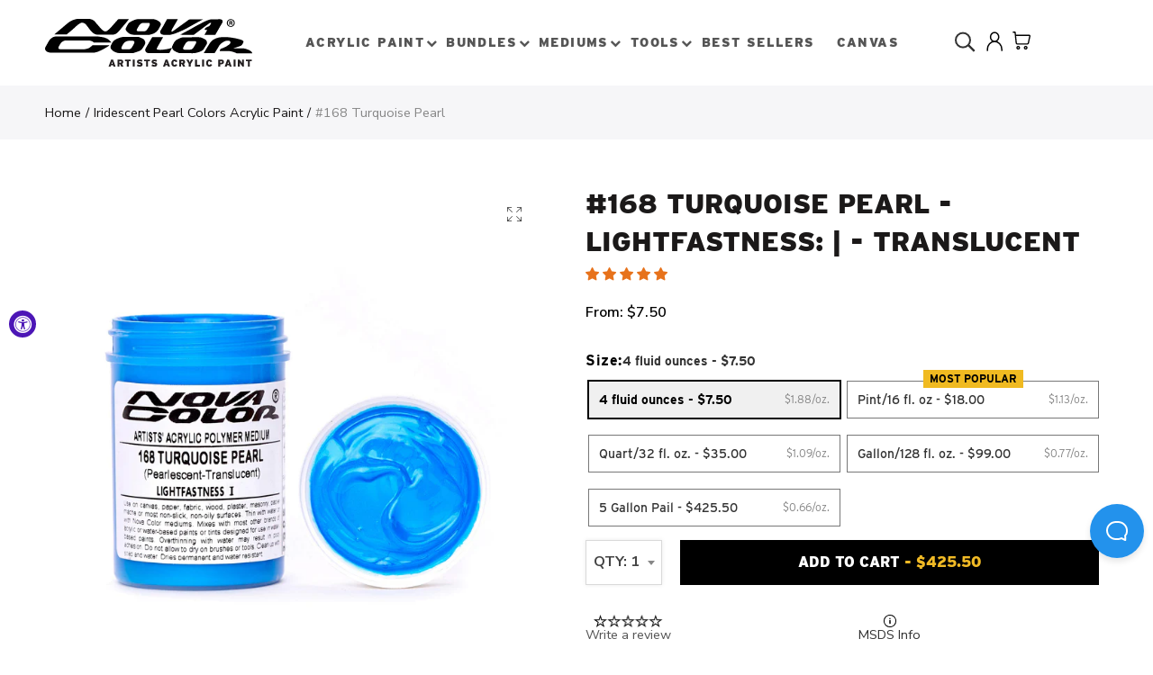

--- FILE ---
content_type: text/html; charset=utf-8
request_url: https://novacolorpaint.com/collections/iridescent-pearl-colors-acrylic-paint/products/168-turquoise-pearl-lightfastness-translucent
body_size: 86975
content:
<!doctype html>
<html lang="en" class="no-js">
<head>

    <!-- 2026-01-25 22:30 -->
    <!-- template: product.new2 -->

    <!-- Google Tag Manager -->
    <script> (function (w, d, s, l, i) {
            w[l] = w[l] || [];
            w[l].push({'gtm.start': new Date().getTime(), event: 'gtm.js'});
            var f = d.getElementsByTagName(s)[0], j = d.createElement(s), dl = l != 'dataLayer' ? '&l=' + l : '';
            j.async = true;
            j.src = 'https://sst.novacolorpaint.com/gtm.js?id=' + i + dl;
            f.parentNode.insertBefore(j, f);
        })(window, document, 'script', 'dataLayer', 'GTM-P6RH962'); </script>
    <!-- End Google Tag Manager -->

    <!-- Google Consent Mode V2 Consentmo -->
    <script id="consentmo-gcmv2-integration">
    /*
    * Options:
    * - true: set default consent for all regions
    * - false: set default consent when the cookie bar active
    */
    const isSetDefaultConsent = true;

    window.dataLayer = window.dataLayer || [];
    function gtag(){dataLayer.push(arguments);}

    const getCsmCookie = (cookieName) => (document.cookie.split(';').map(c => c.trim()).find(c => c.startsWith(`${cookieName}=`))?.split('=')[1] ?? undefined);
    const getCsmStorage = () => {
        try {
            const storage = localStorage.getItem('gdprCache');
            if (!storage) return undefined;
            const parsed = JSON.parse(storage);
            const settings = parsed.getCookieConsentSettings && JSON.parse(parsed.getCookieConsentSettings);
            return {
                settings,
                cookieConsentName: `cookieconsent_status${settings?.cookie_name || ''}`
            };
        } catch {
            return undefined;
        }
    }

    const csmStorage = getCsmStorage();
    const cookieName = csmStorage?.cookieConsentName || 'cookieconsent_status';
    const csmCookieConsent = getCsmCookie(cookieName);
    const csmCookiePreferences = getCsmCookie('cookieconsent_preferences_disabled');

    if (isSetDefaultConsent) {
        let consentValues = {
            analytics: 'denied',
            marketing: 'denied',
            functionality: 'denied',
        };
        let adsDataRedaction = false;
        let urlPassthrough = false;

        if (csmCookieConsent && csmCookiePreferences !== undefined) {
            consentValues.analytics = csmCookiePreferences.indexOf('analytics') >= 0 ? 'denied' : 'granted';
            consentValues.marketing = csmCookiePreferences.indexOf('marketing') >= 0 ? 'denied' : 'granted';
            consentValues.functionality = csmCookiePreferences.indexOf('functionality') >= 0 ? 'denied' : 'granted';

            if (csmStorage && csmStorage?.settings?.gcm_options?.state == '1') {
                adsDataRedaction = csmStorage.settings.gcm_options?.ads_data_redaction || false;
                urlPassthrough = csmStorage.settings.gcm_options?.url_passthrough || false;
            }
        }

        gtag('consent', 'default', {
            ad_storage: consentValues.marketing,
            ad_personalization: consentValues.marketing,
            ad_user_data: consentValues.marketing,
            analytics_storage: consentValues.analytics,
            functionality_storage: consentValues.functionality,
            personalization_storage: consentValues.functionality,
            security_storage: 'granted',
            wait_for_update: 1500
        });
        gtag('set', 'ads_data_redaction', adsDataRedaction);
        gtag('set', 'url_passthrough', urlPassthrough);
    }

    document.addEventListener('consentmoSignal', function(event) {
        const csmSignal = event.detail;
        const consentState = csmSignal.integration?.gcm?.isEnabled ? csmSignal.integration.gcm.state : csmSignal.state;

        gtag('consent', (!isSetDefaultConsent ? 'default' : 'update'), consentState);
        if (csmSignal.integration?.gcm?.isEnabled) {
            gtag('set', 'ads_data_redaction', csmSignal.integration.gcm.adsDataRedaction);
            gtag('set', 'url_passthrough', csmSignal.integration.gcm.urlPassthrough);
        }
    });
</script>

    <!-- Facebook Pixel integration script Consentmo -->
    <!-- Facebook Pixel integration script from Consentmo GDPR Compliance App -->
<script id="consentmo-fbpx-integration-script">
    let isFBPXExecuted = false;
    let isFBPXBlocked = false;

    function executeFBPX() {
        if(!isFBPXExecuted) {
            // The content of Facebook Pixel script goes here

            isFBPXExecuted = true;
        }
    }

    function blockFBPX() {
        if(!isFBPXBlocked) {
            !function(){var e=null,n=[];
                Object.defineProperty(window,"fbq",{get:function(){return e},set:function(o){Object.defineProperty(o,"queue",{get:function(){return []},set:function(){}}),e=o}})}();
            isFBPXBlocked = true;
        }
    }


    document.addEventListener('consentmoSignal', function(eventData) {
        let data = eventData.detail.preferences;
        if (data.analytics && data.marketing) {
            executeFBPX();
        } else {
            blockFBPX();
        }
    });
</script>

    <!-- INTELLIGEMS SCRIPT -->
    <script>
        window.Shopify = window.Shopify || {theme: {id: 137059401974, role: 'main'}};
        window._template = {
            directory: "",
            name: "product",
            suffix: "new2"
        };
    </script>
    <script type="module" blocking="render" fetchpriority="high"
            src="https://cdn.intelligems.io/esm/ed9f2d6984f8/bundle.js"></script>
    <!-- END INTELLIGEMS SCRIPT -->
    <!-- heatmap.com snippet -->
    <script>
        (function () {
            var _heatmap_paq = window._heatmap_paq || [];
            var heatUrl = window.heatUrl = "https://dashboard.heatmap.com/";

            function heatLoader(url, item) {
                if (typeof handleSinglePagedWebsite !== 'undefined' && item == 'prep') return true;
                var s = document.createElement("script");
                s.type = "text/javascript";
                s.src = url;
                s.async = false;
                s.defer = true;
                document.head.appendChild(s);
            }

            heatLoader(heatUrl + "preprocessor.min.js?sid=2522", "prep");
            setTimeout(function () {
                if (typeof _heatmap_paq !== "object" || _heatmap_paq.length == 0) {
                    _heatmap_paq.push(["setTrackerUrl", heatUrl + "heatmap.php"]);
                    heatLoader(heatUrl + "heatmap-light.min.js?sid=2522", "heat");
                }
            }, 1000);
        })();
    </script>
    <!-- End heatmap.com snippet Code -->
    <link rel='preconnect dns-prefetch' href='https://api.config-security.com/' crossorigin/>
    <link rel='preconnect dns-prefetch' href='https://conf.config-security.com/' crossorigin/>
    <link rel='preconnect dns-prefetch' href='https://whale.camera/' crossorigin/>
    <script>
        /* >> TriplePixel :: start*/
        window.TriplePixelData = {
            TripleName: "nova-color.myshopify.com",
            ver: "2.12",
            plat: "SHOPIFY",
            isHeadless: false
        }, function (W, H, A, L, E, _, B, N) {
            function O(U, T, P, H, R) {
                void 0 === R && (R = !1), H = new XMLHttpRequest, P ? (H.open("POST", U, !0), H.setRequestHeader("Content-Type", "text/plain")) : H.open("GET", U, !0), H.send(JSON.stringify(P || {})), H.onreadystatechange = function () {
                    4 === H.readyState && 200 === H.status ? (R = H.responseText, U.includes(".txt") ? eval(R) : P || (N[B] = R)) : (299 < H.status || H.status < 200) && T && !R && (R = !0, O(U, T - 1, P))
                }
            }

            if (N = window, !N[H + "sn"]) {
                N[H + "sn"] = 1, L = function () {
                    return Date.now().toString(36) + "_" + Math.random().toString(36)
                };
                try {
                    A.setItem(H, 1 + (0 | A.getItem(H) || 0)), (E = JSON.parse(A.getItem(H + "U") || "[]")).push({
                        u: location.href,
                        r: document.referrer,
                        t: Date.now(),
                        id: L()
                    }), A.setItem(H + "U", JSON.stringify(E))
                } catch (e) {
                }
                var i, m, p;
                A.getItem('"!nC`') || (_ = A, A = N, A[H] || (E = A[H] = function (t, e, a) {
                    return void 0 === a && (a = []), "State" == t ? E.s : (W = L(), (E._q = E._q || []).push([W, t, e].concat(a)), W)
                }, E.s = "Installed", E._q = [], E.ch = W, B = "configSecurityConfModel", N[B] = 1, O("https://conf.config-security.com/model", 5), i = L(), m = A[atob("c2NyZWVu")], _.setItem("di_pmt_wt", i), p = {
                    id: i,
                    action: "profile",
                    avatar: _.getItem("auth-security_rand_salt_"),
                    time: m[atob("d2lkdGg=")] + ":" + m[atob("aGVpZ2h0")],
                    host: A.TriplePixelData.TripleName,
                    plat: A.TriplePixelData.plat,
                    url: window.location.href,
                    ref: document.referrer,
                    ver: A.TriplePixelData.ver
                }, O("https://api.config-security.com/event", 5, p), O("https://whale.camera/live/dot.txt", 5)))
            }
        }("", "TriplePixel", localStorage);
        /* << TriplePixel :: end*/
    </script>

    <link rel="preload" href="//novacolorpaint.com/cdn/shop/t/11/assets/nova-shop.css?v=169231453557111676361705215364" as="style"/>


    
    <script async src="//use.typekit.net/cda0cwo.js"></script>
    <script>var tkloaded = setInterval(function () {
            try {
                Typekit.load();
                clearInterval(tkloaded)
            } catch (e) {
            }
        }, 300);</script>

    






    <!-- Google Analytics 4 Data Layer Start Copyright FeedArmy 2022 V1.3 -->

<!-- Please add your alpha2 code, you can find it here: https://help.shopify.com/en/api/custom-storefronts/storefront-api/reference/enum/countrycode --><!-- set your product id values are default, product_id, parent_id, sku-->
<script type="text/javascript">
  window.dataLayer = window.dataLayer || [];
  window.appStart = function() {
    window.productPageHandle = function() {
      window.dataLayer.push({
        event: 'view_item',
        page_type: "product",
        value: "7.50",
        currency: "USD",
        "items": [
          {
            item_id: "shopify_US_6567613956271_39358297702575",
            item_name: "#168 Turquoise Pearl - Lightfastness: | - Translucent",
            item_variant: "",
            item_brand: "Nova color",
            currency: "USD",
            price: "7.50",
            item_category: "All",
            quantity: "1"
          }
        ]
      });
    };

    window.productCartHandle = function() {
      let discount_name = "";
      let discount_savings = "";window.dataLayer.push({
        event: 'view_cart',
        page_type: "cart",
        currency: "USD",
        value: "7.50",
        'items': []
      });
    };

    window.collectionHandle = function() {
      window.dataLayer.push({
        event: 'view_item_list',
        page_type: "collection",
        item_list_name: "Iridescent Pearl Colors Acrylic Paint",
        item_list_id: "iridescent-pearl-colors-acrylic-paint",
        'items': [{
              item_id: "6567613956271",
              item_name: "#168 Turquoise Pearl - Lightfastness: | - Translucent",
              currency: "USD",
              price: 7.5,
              index: 0,
              item_brand: "Nova color",
              item_list_name: "Iridescent Pearl Colors Acrylic Paint",
              item_list_id: "iridescent-pearl-colors-acrylic-paint"
            },{
              item_id: "6567613923503",
              item_name: "#161 Emerald (pearl) - Lightfastness: | - Opaque",
              currency: "USD",
              price: 6.0,
              index: 1,
              item_brand: "Nova color",
              item_list_name: "Iridescent Pearl Colors Acrylic Paint",
              item_list_id: "iridescent-pearl-colors-acrylic-paint"
            },{
              item_id: "6567613989039",
              item_name: "#157 Sapphire (pearl) - Lightfastness: || - Translucent",
              currency: "USD",
              price: 9.0,
              index: 2,
              item_brand: "Nova color",
              item_list_name: "Iridescent Pearl Colors Acrylic Paint",
              item_list_id: "iridescent-pearl-colors-acrylic-paint"
            },{
              item_id: "6567614021807",
              item_name: "#162 Ruby (pearl) - Lightfastness: | - Translucent",
              currency: "USD",
              price: 7.5,
              index: 3,
              item_brand: "Nova color",
              item_list_name: "Iridescent Pearl Colors Acrylic Paint",
              item_list_id: "iridescent-pearl-colors-acrylic-paint"
            },{
              item_id: "6567614120111",
              item_name: "#172 Black Pearl - Lightfastness: | - Opaque",
              currency: "USD",
              price: 7.0,
              index: 4,
              item_brand: "Nova color",
              item_list_name: "Iridescent Pearl Colors Acrylic Paint",
              item_list_id: "iridescent-pearl-colors-acrylic-paint"
            },]
      });
    };

    window.searchHandle = function() {
      window.dataLayer.push({event: 'search', page_type: "search", search_term: ""});
    };
      productPageHandle()
    
  }

  appStart();
</script>
<!-- Google Analytics 4 Data Layer Start Copyright FeedArmy 2022 V1.3 -->


    <!-- Added by AVADA SEO Suite -->
    





<meta name="twitter:image" content="http://novacolorpaint.com/cdn/shop/products/168_TurquoisePearl_a.jpg?v=1675195174">
    



    <!-- /Added by AVADA SEO Suite -->
    <meta name="google-site-verification" content="75uzURGiCwRtmL7lmtDlnt2Tix_KFNxH57QFFg0hiEs"/>

    <meta charset="UTF-8">
    <meta http-equiv="X-UA-Compatible" content="IE=edge,chrome=1">
    <meta name="viewport" content="width=device-width, initial-scale=1.0, maximum-scale=1.0, user-scalable=no"><style type="text/css">/*! Bootstrap Reboot v4.1.1 */*,::after,::before{box-sizing:border-box}html{font-family:sans-serif;line-height:1.15;-webkit-text-size-adjust:100%;-ms-text-size-adjust:100%;-ms-overflow-style:scrollbar;-webkit-tap-highlight-color:transparent}@-ms-viewport{width:device-width}article,aside,figcaption,figure,footer,header,hgroup,main,nav,section{display:block}body{margin:0;font-family:-apple-system,BlinkMacSystemFont,"Segoe UI",Roboto,"Helvetica Neue",Arial,sans-serif,"Apple Color Emoji","Segoe UI Emoji","Segoe UI Symbol";font-size:1rem;font-weight:400;line-height:1.5;color:#212529;text-align:left;background-color:#fff}[tabindex="-1"]:focus{outline:0!important}hr{box-sizing:content-box;height:0;overflow:visible}h1,h2,h3,h4,h5,h6{margin-top:0;margin-bottom:.5rem}p{margin-top:0;margin-bottom:1rem}abbr[data-original-title],abbr[title]{text-decoration:underline;-webkit-text-decoration:underline dotted;text-decoration:underline dotted;cursor:help;border-bottom:0}address{margin-bottom:1rem;font-style:normal;line-height:inherit}dl,ol,ul{margin-top:0;margin-bottom:1rem}ol ol,ol ul,ul ol,ul ul{margin-bottom:0}dt{font-weight:700}dd{margin-bottom:.5rem;margin-left:0}blockquote{margin:0 0 1rem}dfn{font-style:italic}b,strong{font-weight:bolder}small{font-size:80%}sub,sup{position:relative;font-size:75%;line-height:0;vertical-align:baseline}sub{bottom:-.25em}sup{top:-.5em}a{color:#333;text-decoration:none;background-color:transparent;-webkit-text-decoration-skip:objects}a:hover{color:#0056b3;text-decoration:underline}a:not([href]):not([tabindex]){color:inherit;text-decoration:none}a:not([href]):not([tabindex]):focus,a:not([href]):not([tabindex]):hover{color:inherit;text-decoration:none}a:not([href]):not([tabindex]):focus{outline:0}code,kbd,pre,samp{font-family:SFMono-Regular,Menlo,Monaco,Consolas,"Liberation Mono","Courier New",monospace;font-size:1em}pre{margin-top:0;margin-bottom:1rem;overflow:auto;-ms-overflow-style:scrollbar}figure{margin:0 0 1rem}img{vertical-align:middle;border-style:none}svg:not(:root){overflow:hidden}table{border-collapse:collapse}caption{padding-top:.75rem;padding-bottom:.75rem;color:#6c757d;text-align:left;caption-side:bottom}th{text-align:inherit}label{display:inline-block;margin-bottom:.5rem}button{border-radius:0}button:focus{outline:1px dotted;outline:5px auto -webkit-focus-ring-color}button,input,optgroup,select,textarea{margin:0;font-family:inherit;font-size:inherit;line-height:inherit}button,input{overflow:visible}button,select{text-transform:none}[type=reset],[type=submit],button,html [type=button]{-webkit-appearance:button}[type=button]::-moz-focus-inner,[type=reset]::-moz-focus-inner,[type=submit]::-moz-focus-inner,button::-moz-focus-inner{padding:0;border-style:none}input[type=checkbox],input[type=radio]{box-sizing:border-box;padding:0}input[type=date],input[type=datetime-local],input[type=month],input[type=time]{-webkit-appearance:listbox}textarea{overflow:auto;resize:vertical}fieldset{min-width:0;padding:0;margin:0;border:0}legend{display:block;width:100%;max-width:100%;padding:0;margin-bottom:.5rem;font-size:1.5rem;line-height:inherit;color:inherit;white-space:normal}progress{vertical-align:baseline}[type=number]::-webkit-inner-spin-button,[type=number]::-webkit-outer-spin-button{height:auto}[type=search]{outline-offset:-2px;-webkit-appearance:none}[type=search]::-webkit-search-cancel-button,[type=search]::-webkit-search-decoration{-webkit-appearance:none}::-webkit-file-upload-button{font:inherit;-webkit-appearance:button}output{display:inline-block}summary{display:list-item;cursor:pointer}template{display:none}[hidden]{display:none!important}/*! Bootstrap Grid v4.1.1 */@-ms-viewport{width:device-width}html{box-sizing:border-box;-ms-overflow-style:scrollbar}*,::after,::before{box-sizing:inherit}label{display:block;font-size:14px;color:#1b1919;font-weight:400;margin-bottom:5px;vertical-align:middle}input[type=date],input[type=email],input[type=number],input[type=password],input[type=tel],input[type=telephone],input[type=text],input[type=url],select,textarea{width:100%;height:40px;border:1px solid rgba(129,129,129,.25);font-size:14px;line-height:18px;padding:0 10px;transition:border-color .5s;box-shadow:none;border-radius:0}input[type=date],input[type=email],input[type=number],input[type=password],input[type=search],input[type=tel],input[type=telephone],input[type=text],input[type=url],textarea{-webkit-appearance:none;-moz-appearance:none;appearance:none}textarea{height:auto;line-height:1.5;padding:10px 15px}.container{width:100%;padding-right:10px;padding-left:10px;margin-right:auto;margin-left:auto}.nt-full{position:relative;width:100%}button[disabled],html input[disabled]{cursor:default}.nt_search_results .product_item.four,.nt_search_results .product_item.one,.nt_search_results .product_item.three,.nt_search_results .product_item.two{display:none}@media (min-width:768px){.container{max-width:100%}.more_result.five{display:none}.nt_search_results .product_item.four{display:block}}@media (min-width:992px){.container{max-width:970px}.more_result.four{display:none}.nt_search_results .product_item.three{display:block}}@media (min-width:1200px){.container{max-width:1170px}.more_result.three{display:none}.nt_search_results .product_item.two{display:block}}@media (min-width:1230px){.container{max-width:1200px}}@media (min-width:1440px){.col-lg-18{-ms-flex:0 0 12.5%!important;flex:0 0 12.5%!important;max-width:12.5%!important}.more_result.two{display:none}.nt_search_results .product_item.four,.nt_search_results .product_item.one,.nt_search_results .product_item.three,.nt_search_results .product_item.two{display:block}}.no-js .js{display:none}.nt_slideshow .nt-carousel{visibility:visible;opacity:1}.container-fluid{width:100%;padding-right:10px;padding-left:10px;margin-right:auto;margin-left:auto}.row{display:-ms-flexbox;display:flex;-ms-flex-wrap:wrap;flex-wrap:wrap;margin-right:-10px;margin-left:-10px}.no-gutters{margin-right:0;margin-left:0}.no-gutters>.col,.no-gutters>[class*=col-]{padding-right:0;padding-left:0}.col,.col-1,.col-10,.col-11,.col-12,.col-2,.col-3,.col-4,.col-5,.col-6,.col-7,.col-8,.col-9,.col-auto,.col-lg,.col-lg-1,.col-lg-10,.col-lg-11,.col-lg-12,.col-lg-2,.col-lg-3,.col-lg-4,.col-lg-5,.col-lg-6,.col-lg-7,.col-lg-8,.col-lg-9,.col-lg-auto,.col-md,.col-md-1,.col-md-10,.col-md-11,.col-md-12,.col-md-2,.col-md-3,.col-md-4,.col-md-5,.col-md-6,.col-md-7,.col-md-8,.col-md-9,.col-md-auto,.col-sm,.col-sm-1,.col-sm-10,.col-sm-11,.col-sm-12,.col-sm-2,.col-sm-3,.col-sm-4,.col-sm-5,.col-sm-6,.col-sm-7,.col-sm-8,.col-sm-9,.col-sm-auto,.col-xl,.col-xl-1,.col-xl-10,.col-xl-11,.col-xl-12,.col-xl-2,.col-xl-3,.col-xl-4,.col-xl-5,.col-xl-6,.col-xl-7,.col-xl-8,.col-xl-9,.col-xl-auto{position:relative;width:100%;min-height:1px;padding-right:10px;padding-left:10px}.col{-ms-flex-preferred-size:0;flex-basis:0;-ms-flex-positive:1;flex-grow:1;max-width:100%}.col-auto{-ms-flex:0 0 auto;flex:0 0 auto;width:auto;max-width:none}.col-1{-ms-flex:0 0 8.333333%;flex:0 0 8.333333%;max-width:8.333333%}.col-2{-ms-flex:0 0 16.666667%;flex:0 0 16.666667%;max-width:16.666667%}.col-3{-ms-flex:0 0 25%;flex:0 0 25%;max-width:25%}.col-4{-ms-flex:0 0 33.333333%;flex:0 0 33.333333%;max-width:33.333333%}.col-5{-ms-flex:0 0 41.666667%;flex:0 0 41.666667%;max-width:41.666667%}.col-6{-ms-flex:0 0 50%;flex:0 0 50%;max-width:50%}.col-7{-ms-flex:0 0 58.333333%;flex:0 0 58.333333%;max-width:58.333333%}.col-8{-ms-flex:0 0 66.666667%;flex:0 0 66.666667%;max-width:66.666667%}.col-9{-ms-flex:0 0 75%;flex:0 0 75%;max-width:75%}.col-10{-ms-flex:0 0 83.333333%;flex:0 0 83.333333%;max-width:83.333333%}.col-11{-ms-flex:0 0 91.666667%;flex:0 0 91.666667%;max-width:91.666667%}.col-12{-ms-flex:0 0 100%;flex:0 0 100%;max-width:100%}.order-first{-ms-flex-order:-1;order:-1}.order-last{-ms-flex-order:13;order:13}.order-0{-ms-flex-order:0;order:0}.order-1{-ms-flex-order:1;order:1}.order-2{-ms-flex-order:2;order:2}.order-3{-ms-flex-order:3;order:3}.order-4{-ms-flex-order:4;order:4}.order-5{-ms-flex-order:5;order:5}.order-6{-ms-flex-order:6;order:6}.order-7{-ms-flex-order:7;order:7}.order-8{-ms-flex-order:8;order:8}.order-9{-ms-flex-order:9;order:9}.order-10{-ms-flex-order:10;order:10}.order-11{-ms-flex-order:11;order:11}.order-12{-ms-flex-order:12;order:12}.offset-1{margin-left:8.333333%}.offset-2{margin-left:16.666667%}.offset-3{margin-left:25%}.offset-4{margin-left:33.333333%}.offset-5{margin-left:41.666667%}.offset-6{margin-left:50%}.offset-7{margin-left:58.333333%}.offset-8{margin-left:66.666667%}.offset-9{margin-left:75%}.offset-10{margin-left:83.333333%}.offset-11{margin-left:91.666667%}@media (min-width:576px){.col-sm{-ms-flex-preferred-size:0;flex-basis:0;-ms-flex-positive:1;flex-grow:1;max-width:100%}.col-sm-auto{-ms-flex:0 0 auto;flex:0 0 auto;width:auto;max-width:none}.col-sm-1{-ms-flex:0 0 8.333333%;flex:0 0 8.333333%;max-width:8.333333%}.col-sm-2{-ms-flex:0 0 16.666667%;flex:0 0 16.666667%;max-width:16.666667%}.col-sm-3{-ms-flex:0 0 25%;flex:0 0 25%;max-width:25%}.col-sm-4{-ms-flex:0 0 33.333333%;flex:0 0 33.333333%;max-width:33.333333%}.col-sm-5{-ms-flex:0 0 41.666667%;flex:0 0 41.666667%;max-width:41.666667%}.col-sm-6{-ms-flex:0 0 50%;flex:0 0 50%;max-width:50%}.col-sm-7{-ms-flex:0 0 58.333333%;flex:0 0 58.333333%;max-width:58.333333%}.col-sm-8{-ms-flex:0 0 66.666667%;flex:0 0 66.666667%;max-width:66.666667%}.col-sm-9{-ms-flex:0 0 75%;flex:0 0 75%;max-width:75%}.col-sm-10{-ms-flex:0 0 83.333333%;flex:0 0 83.333333%;max-width:83.333333%}.col-sm-11{-ms-flex:0 0 91.666667%;flex:0 0 91.666667%;max-width:91.666667%}.col-sm-12{-ms-flex:0 0 100%;flex:0 0 100%;max-width:100%}.order-sm-first{-ms-flex-order:-1;order:-1}.order-sm-last{-ms-flex-order:13;order:13}.order-sm-0{-ms-flex-order:0;order:0}.order-sm-1{-ms-flex-order:1;order:1}.order-sm-2{-ms-flex-order:2;order:2}.order-sm-3{-ms-flex-order:3;order:3}.order-sm-4{-ms-flex-order:4;order:4}.order-sm-5{-ms-flex-order:5;order:5}.order-sm-6{-ms-flex-order:6;order:6}.order-sm-7{-ms-flex-order:7;order:7}.order-sm-8{-ms-flex-order:8;order:8}.order-sm-9{-ms-flex-order:9;order:9}.order-sm-10{-ms-flex-order:10;order:10}.order-sm-11{-ms-flex-order:11;order:11}.order-sm-12{-ms-flex-order:12;order:12}.offset-sm-0{margin-left:0}.offset-sm-1{margin-left:8.333333%}.offset-sm-2{margin-left:16.666667%}.offset-sm-3{margin-left:25%}.offset-sm-4{margin-left:33.333333%}.offset-sm-5{margin-left:41.666667%}.offset-sm-6{margin-left:50%}.offset-sm-7{margin-left:58.333333%}.offset-sm-8{margin-left:66.666667%}.offset-sm-9{margin-left:75%}.offset-sm-10{margin-left:83.333333%}.offset-sm-11{margin-left:91.666667%}}@media (min-width:768px){.col-md{-ms-flex-preferred-size:0;flex-basis:0;-ms-flex-positive:1;flex-grow:1;max-width:100%}.col-md-auto{-ms-flex:0 0 auto;flex:0 0 auto;width:auto;max-width:none}.col-md-1{-ms-flex:0 0 8.333333%;flex:0 0 8.333333%;max-width:8.333333%}.col-md-2{-ms-flex:0 0 16.666667%;flex:0 0 16.666667%;max-width:16.666667%}.col-md-3{-ms-flex:0 0 25%;flex:0 0 25%;max-width:25%}.col-md-4{-ms-flex:0 0 33.333333%;flex:0 0 33.333333%;max-width:33.333333%}.col-md-5{-ms-flex:0 0 41.666667%;flex:0 0 41.666667%;max-width:41.666667%}.col-md-6{-ms-flex:0 0 50%;flex:0 0 50%;max-width:50%}.col-md-7{-ms-flex:0 0 58.333333%;flex:0 0 58.333333%;max-width:58.333333%}.col-md-8{-ms-flex:0 0 66.666667%;flex:0 0 66.666667%;max-width:66.666667%}.col-md-9{-ms-flex:0 0 75%;flex:0 0 75%;max-width:75%}.col-md-10{-ms-flex:0 0 83.333333%;flex:0 0 83.333333%;max-width:83.333333%}.col-md-11{-ms-flex:0 0 91.666667%;flex:0 0 91.666667%;max-width:91.666667%}.col-md-12{-ms-flex:0 0 100%;flex:0 0 100%;max-width:100%}.col-md-15{-ms-flex:0 0 20%;flex:0 0 20%;max-width:20%}.order-md-first{-ms-flex-order:-1;order:-1}.order-md-last{-ms-flex-order:13;order:13}.order-md-0{-ms-flex-order:0;order:0}.order-md-1{-ms-flex-order:1;order:1}.order-md-2{-ms-flex-order:2;order:2}.order-md-3{-ms-flex-order:3;order:3}.order-md-4{-ms-flex-order:4;order:4}.order-md-5{-ms-flex-order:5;order:5}.order-md-6{-ms-flex-order:6;order:6}.order-md-7{-ms-flex-order:7;order:7}.order-md-8{-ms-flex-order:8;order:8}.order-md-9{-ms-flex-order:9;order:9}.order-md-10{-ms-flex-order:10;order:10}.order-md-11{-ms-flex-order:11;order:11}.order-md-12{-ms-flex-order:12;order:12}.offset-md-0{margin-left:0}.offset-md-1{margin-left:8.333333%}.offset-md-2{margin-left:16.666667%}.offset-md-3{margin-left:25%}.offset-md-4{margin-left:33.333333%}.offset-md-5{margin-left:41.666667%}.offset-md-6{margin-left:50%}.offset-md-7{margin-left:58.333333%}.offset-md-8{margin-left:66.666667%}.offset-md-9{margin-left:75%}.offset-md-10{margin-left:83.333333%}.offset-md-11{margin-left:91.666667%}}@media (min-width:992px){.col-lg{-ms-flex-preferred-size:0;flex-basis:0;-ms-flex-positive:1;flex-grow:1;max-width:100%}.col-lg-auto{-ms-flex:0 0 auto;flex:0 0 auto;width:auto;max-width:none}.col-lg-1{-ms-flex:0 0 8.333333%;flex:0 0 8.333333%;max-width:8.333333%}.col-lg-2{-ms-flex:0 0 16.666667%;flex:0 0 16.666667%;max-width:16.666667%}.col-lg-3{-ms-flex:0 0 25%;flex:0 0 25%;max-width:25%}.col-lg-4{-ms-flex:0 0 33.333333%;flex:0 0 33.333333%;max-width:33.333333%}.col-lg-5{-ms-flex:0 0 41.666667%;flex:0 0 41.666667%;max-width:41.666667%}.col-lg-6{-ms-flex:0 0 50%;flex:0 0 50%;max-width:50%}.col-lg-7{-ms-flex:0 0 58.333333%;flex:0 0 58.333333%;max-width:58.333333%}.col-lg-8{-ms-flex:0 0 66.666667%;flex:0 0 66.666667%;max-width:66.666667%}.col-lg-9{-ms-flex:0 0 75%;flex:0 0 75%;max-width:75%}.col-lg-10{-ms-flex:0 0 83.333333%;flex:0 0 83.333333%;max-width:83.333333%}.col-lg-11{-ms-flex:0 0 91.666667%;flex:0 0 91.666667%;max-width:91.666667%}.col-lg-12{-ms-flex:0 0 100%;flex:0 0 100%;max-width:100%}.col-lg-15{-ms-flex:0 0 20%;flex:0 0 20%;max-width:20%}.order-lg-first{-ms-flex-order:-1;order:-1}.order-lg-last{-ms-flex-order:13;order:13}.order-lg-0{-ms-flex-order:0;order:0}.order-lg-1{-ms-flex-order:1;order:1}.order-lg-2{-ms-flex-order:2;order:2}.order-lg-3{-ms-flex-order:3;order:3}.order-lg-4{-ms-flex-order:4;order:4}.order-lg-5{-ms-flex-order:5;order:5}.order-lg-6{-ms-flex-order:6;order:6}.order-lg-7{-ms-flex-order:7;order:7}.order-lg-8{-ms-flex-order:8;order:8}.order-lg-9{-ms-flex-order:9;order:9}.order-lg-10{-ms-flex-order:10;order:10}.order-lg-11{-ms-flex-order:11;order:11}.order-lg-12{-ms-flex-order:12;order:12}.offset-lg-0{margin-left:0}.offset-lg-1{margin-left:8.333333%}.offset-lg-2{margin-left:16.666667%}.offset-lg-3{margin-left:25%}.offset-lg-4{margin-left:33.333333%}.offset-lg-5{margin-left:41.666667%}.offset-lg-6{margin-left:50%}.offset-lg-7{margin-left:58.333333%}.offset-lg-8{margin-left:66.666667%}.offset-lg-9{margin-left:75%}.offset-lg-10{margin-left:83.333333%}.offset-lg-11{margin-left:91.666667%}}@media (min-width:1200px){.col-xl{-ms-flex-preferred-size:0;flex-basis:0;-ms-flex-positive:1;flex-grow:1;max-width:100%}.col-xl-auto{-ms-flex:0 0 auto;flex:0 0 auto;width:auto;max-width:none}.col-xl-1{-ms-flex:0 0 8.333333%;flex:0 0 8.333333%;max-width:8.333333%}.col-xl-2{-ms-flex:0 0 16.666667%;flex:0 0 16.666667%;max-width:16.666667%}.col-xl-3{-ms-flex:0 0 25%;flex:0 0 25%;max-width:25%}.col-xl-4{-ms-flex:0 0 33.333333%;flex:0 0 33.333333%;max-width:33.333333%}.col-xl-5{-ms-flex:0 0 41.666667%;flex:0 0 41.666667%;max-width:41.666667%}.col-xl-6{-ms-flex:0 0 50%;flex:0 0 50%;max-width:50%}.col-xl-7{-ms-flex:0 0 58.333333%;flex:0 0 58.333333%;max-width:58.333333%}.col-xl-8{-ms-flex:0 0 66.666667%;flex:0 0 66.666667%;max-width:66.666667%}.col-xl-9{-ms-flex:0 0 75%;flex:0 0 75%;max-width:75%}.col-xl-10{-ms-flex:0 0 83.333333%;flex:0 0 83.333333%;max-width:83.333333%}.col-xl-11{-ms-flex:0 0 91.666667%;flex:0 0 91.666667%;max-width:91.666667%}.col-xl-12{-ms-flex:0 0 100%;flex:0 0 100%;max-width:100%}.order-xl-first{-ms-flex-order:-1;order:-1}.order-xl-last{-ms-flex-order:13;order:13}.order-xl-0{-ms-flex-order:0;order:0}.order-xl-1{-ms-flex-order:1;order:1}.order-xl-2{-ms-flex-order:2;order:2}.order-xl-3{-ms-flex-order:3;order:3}.order-xl-4{-ms-flex-order:4;order:4}.order-xl-5{-ms-flex-order:5;order:5}.order-xl-6{-ms-flex-order:6;order:6}.order-xl-7{-ms-flex-order:7;order:7}.order-xl-8{-ms-flex-order:8;order:8}.order-xl-9{-ms-flex-order:9;order:9}.order-xl-10{-ms-flex-order:10;order:10}.order-xl-11{-ms-flex-order:11;order:11}.order-xl-12{-ms-flex-order:12;order:12}.offset-xl-0{margin-left:0}.offset-xl-1{margin-left:8.333333%}.offset-xl-2{margin-left:16.666667%}.offset-xl-3{margin-left:25%}.offset-xl-4{margin-left:33.333333%}.offset-xl-5{margin-left:41.666667%}.offset-xl-6{margin-left:50%}.offset-xl-7{margin-left:58.333333%}.offset-xl-8{margin-left:66.666667%}.offset-xl-9{margin-left:75%}.offset-xl-10{margin-left:83.333333%}.offset-xl-11{margin-left:91.666667%}}/* Slider */.slick-slider{position:relative;display:block;box-sizing:border-box;-webkit-user-select:none;-moz-user-select:none;-ms-user-select:none;user-select:none;-webkit-touch-callout:none;-khtml-user-select:none;-ms-touch-action:pan-y;touch-action:pan-y;-webkit-tap-highlight-color:transparent}.slick-list{position:relative;display:block;overflow:hidden;margin:0;padding:0}.slick-list:focus{outline:0}.slick-list.dragging{cursor:pointer;cursor:hand}.slick-slider .slick-list,.slick-slider .slick-track{-webkit-transform:translate3d(0,0,0);-moz-transform:translate3d(0,0,0);-ms-transform:translate3d(0,0,0);-o-transform:translate3d(0,0,0);transform:translate3d(0,0,0)}.slick-track{position:relative;top:0;left:0;display:block}.slick-track:after,.slick-track:before{display:table;content:''}.slick-track:after{clear:both}.slick-loading .slick-track{visibility:hidden}.slick-slide{display:none;float:left;height:100%;min-height:1px;outline:0}body.rtl .slick-slide{float:right}.slick-slide.slick-loading img{display:none}.slick-slide.dragging img{pointer-events:none}.slick-initialized .slick-slide{display:block}.slick-loading .slick-slide{visibility:hidden}.slick-vertical .slick-slide{display:block;height:auto;border:1px solid transparent}.slick-arrow.slick-hidden{display:none}.slick-next,.slick-prev{position:absolute;top:50%;color:#000;display:inline-block;text-align:center;cursor:pointer;zoom:1;opacity:0;margin:0;font-size:0;border:0;background:0 0;z-index:2;filter:Alpha(Opacity=0);transform:translateY(-50%);-o-transform:translateY(-50%);-webkit-transform:translateY(-50%);-moz-transform:translateY(-50%);-sand-transform:translateY(-50%);-ms-transform:translateY(-50%);-o-transition:all .25s ease;-moz-transition:all .25s ease;-webkit-transition:all .25s ease;transition:all .25s ease}.slick-prev{left:-20px}.slick-next{right:-20px}.slick-slider:hover .slick-prev{left:-47px}.slick-slider:hover .slick-next{right:-47px}.slick-slider>.slick-arrow.slick-disabled,.slick-slider>.slick-arrow.slick-disabled:before{color:rgba(0,0,0,.3);cursor:default}.slick-slider>.slick-arrow:before{display:block;content:"\e605";font-family:simple-line-icons;width:55px;font-size:36px;height:55px;line-height:55px}.slick-slider>.slick-arrow.slick-next:before{content:"\e606"}.slick-slider:hover .slick-arrow{opacity:1}.cd-quick-view .slick-slider:hover .slick-arrow,.popup-quick-view .slick-slider:hover .slick-arrow{right:0}.cd-quick-view .slick-slider:hover .slick-prev,.popup-quick-view .slick-slider:hover .slick-prev{left:0}.slick-slider .slick-arrow:hover:not(.slick-disabled){color:rgba(0,0,0,.6)}.slick-slider .slick-arrow:focus{outline:0}.slick-dotted.slick-slider{margin-bottom:30px}.slick-dots{position:absolute;bottom:15px;display:block;width:100%;padding:0;margin:0;list-style:none;text-align:center;z-index:999}.products.jas-carousel ul.slick-dots{position:static}.slick-dots li{position:relative;display:inline-block;width:10px;height:10px;margin:0 5px;padding:0;cursor:pointer}.slick-dots li button{font-size:0;line-height:0;display:block;width:10px;height:10px;padding:5px;cursor:pointer;color:transparent;border:0;outline:0;background:0 0!important}.slick-dots li button:focus,.slick-dots li button:hover{outline:0}.slick-dots li button:focus:before,.slick-dots li button:hover:before{opacity:1}.slick-dots li button:before{font-size:0;position:absolute;top:0;left:0;width:10px;height:10px;content:'';text-align:center;opacity:.25;background-color:#000;border-radius: 50%;-webkit-font-smoothing:antialiased;-moz-osx-font-smoothing:grayscale}.slick-dots li.slick-active button:before{opacity:.75;color:#000}.slick-loading .slick-list {background: #fff url('//novacolorpaint.com/cdn/shop/t/11/assets/ajax-loader.gif?v=41356863302472015721682447026') center center no-repeat;}img.lazyload,img.lazyloading,.main-img img,.back-img img {width: 100%}.color-scheme-light .nasa-opening-time li {border-bottom: 1px solid rgba(255,255,255,.1);}.p-nav img.lazyload,.p-nav img.lazyloading{opacity: 0}.nt-wrap-lazy:before {content: "";display: block;width: 100%;height: 100%;left: 0;top: 0;background-color: #f5f5f5;position: absolute;opacity: 1;visibility: visible;-webkit-transition: opacity .25s ease,visibility .25s ease;transition: opacity .25s ease,visibility .25s ease;}.lazyloaded + .nt-wrap-lazy, .lazyloaded >.nt-wrap-lazy{display: none;}.lazyloaded + .nt-wrap-lazy:after, .lazyloaded >.nt-wrap-lazy:after, .lazyloaded + .nt-wrap-lazy:before, .lazyloaded >.nt-wrap-lazy:before {opacity: 0;visibility: hidden;}.equal-nt [class*="lazyload"]:before {content: '';display: block;height: 0;width: 100%; /*padding-top: 127.7777778%; */}.equal-nt.ratio8_5 [class*="lazyload"]:before{padding-top: 62.5%;}.equal-nt.ratio3_2 [class*="lazyload"]:before{padding-top: 66.66%;}.equal-nt.ratio2_1 [class*="lazyload"]:before{padding-top: 50%;}.equal-nt.ratio1_2 [class*="lazyload"]:before{padding-top: 200%;}.equal-nt.ratio4_3 [class*="lazyload"]:before{padding-top: 75%;}.equal-nt.ratio16_9 [class*="lazyload"]:before{padding-top: 56.25%;}.equal-nt.ratio1_1 [class*="lazyload"]:before{padding-top: 100%;}.equal-nt.ratio_nt [class*="lazyload"]:before{padding-top: 127.7777778%;}.equal-nt.ratio2_3 [class*="lazyload"]:before {padding-top: 150%;}.nt_bg_lz.lazyload,.nt_bg_lz.lazyloading {background-color: #f5f5f5;background-image: none !important;}.equal-nt [class*="lazyload"] {display: block;width: 100%;height: 100%;position: relative;background-repeat: no-repeat;background-size: cover;}.equal-nt.nt_contain [class*="lazyload"] {background-size: contain}.equal-nt .back-img[class*="lazyload"] { position: absolute}.equal-nt.position_1 [class*="lazyload"]{background-position: left top}.equal-nt.position_2 [class*="lazyload"]{background-position: left center}.equal-nt.position_3 [class*="lazyload"]{background-position: left bottom}.equal-nt.position_4 [class*="lazyload"]{background-position: right top}.equal-nt.position_5 [class*="lazyload"]{background-position: right center}.equal-nt.position_6 [class*="lazyload"]{background-position: right bottom}.equal-nt.position_7 [class*="lazyload"]{background-position: center top}.equal-nt.position_8 [class*="lazyload"]{background-position: center center}.equal-nt.position_9 [class*="lazyload"]{background-position: center bottom}.price del {font-size: 13px;font-weight: normal;color: #555 }.price ins {text-decoration: none;background-color: transparent;padding: 0;opacity: 1;color: #f76b6a;}.nasa-row {margin-left: -.68966em;margin-right: -.68966em;}.nasa-row:before, .nasa-row:after {content: " ";display: table;}.nasa-row:after {clear: both;}.nasa-col {padding-left: .68966em;padding-right: .68966em;}.nt-banner-image {background-size: cover;background-repeat: no-repeat;background-position: 50% 50%;} .nasa-full-to-left .nt-banner-image,.nasa-full-to-right .nt-banner-image{margin-bottom: 10px;}.pin__type .open-qv-mpf,.nt-grid-item .open-qv-mpf {display: none}.product-images-slider_on {margin-bottom: 0 !important}.nt_slick_op {visibility: hidden;opacity: 0;}.nt_slick_op.slick-initialized {visibility: visible;opacity: 1;}.nt-full .slick-slider .slick-prev {left: 20px}.nt-full .slick-slider .slick-next {right: 20px}.nt-full .slick-slider:hover .slick-prev {left: 0}.nt-full .slick-slider:hover .slick-next {right: 0}.burger-icon {display: block;height: 1px;width: 30px;margin-bottom: 8px;background-color: #000;background-color: currentColor;transition: all 0.25s ease-out;}.burger-icon--mid {width: 18px}.burger-icon--bottom {margin-bottom: 0 !important}@font-face {font-family: "icons";src: url('//novacolorpaint.com/cdn/shop/t/11/assets/icons.eot?v=163758654868947677581701954177');src: url('//novacolorpaint.com/cdn/shop/t/11/assets/icons.eot?v=163758654868947677581701954177#iefix') format("embedded-opentype"),url('//novacolorpaint.com/cdn/shop/t/11/assets/icons.woff?v=40388578414565558281682447066') format("woff"),url('//novacolorpaint.com/cdn/shop/t/11/assets/icons.ttf?v=7314568078299467091701954175') format("truetype"),url('//novacolorpaint.com/cdn/shop/t/11/assets/icons.svg?v=18544992770120008361682447064#timber-icons') format("svg");font-weight: normal;font-style: normal;}.icon-fallback-text .icon {display: none;}.payment-icons .icon-fallback-text .icon {display: inline-block;}.payment-icons .icon-fallback-text .fallback-text {clip: rect(0 0 0 0);overflow: hidden;position: absolute;height: 1px;width: 1px;}.payment-icons .icon:before {display: none;}.payment-icons .icon:before {display: inline;font-family: "icons";text-decoration: none;speak: none;font-style: normal;font-weight: normal;font-variant: normal;text-transform: none;line-height: 1;-webkit-font-smoothing: antialiased;-moz-osx-font-smoothing: grayscale;}.payment-icons .icon-amazon_payments:before {content: "\e908";}.payment-icons .icon-american_express:before {content: "\41";}.payment-icons .icon-apple_pay:before {content: "\e907";}.payment-icons .icon-arrow-down:before {content: "\34";}.payment-icons .icon-bitcoin:before {content: "\42";}.payment-icons .icon-cart:before {content: "\5b";}.payment-icons .icon-cirrus:before {content: "\43";}.payment-icons .icon-dankort:before {content: "\64";}.payment-icons .icon-diners_club:before {content: "\63";}.payment-icons .icon-discover:before {content: "\44";}.payment-icons .icon-dogecoin:before {content: "\e900";}.payment-icons .icon-dwolla:before {content: "\e901";}.payment-icons .icon-facebook:before {content: "\66";}.payment-icons .icon-fancy:before {content: "\46";}.payment-icons .icon-forbrugsforeningen:before {content: "\e902";}.payment-icons .icon-google_pay:before {content: "\e90c";}.payment-icons .icon-google_plus:before {content: "\e905";}.payment-icons .icon-grid-view:before {content: "\e603";}.payment-icons .icon-hamburger:before {content: "\e600";}.payment-icons .icon-instagram:before {content: "\e903";}.payment-icons .icon-interac:before {content: "\49";}.payment-icons .icon-jcb:before {content: "\4a";}.payment-icons .icon-klarna:before {content: "\e90a";}.payment-icons .icon-list-view:before {content: "\e604";}.payment-icons .icon-litecoin:before {content: "\e904";}.payment-icons .icon-maestro:before {content: "\6d";}.payment-icons .icon-master:before {content: "\4d";}.payment-icons .icon-minus:before {content: "\e602";}.payment-icons .icon-paypal:before {content: "\50";}.payment-icons .icon-pin:before {content: "\e909";}.payment-icons .icon-pinterest:before {content: "\70";}.payment-icons .icon-plus:before {content: "\e605";}.payment-icons .icon-rss:before {content: "\72";}.payment-icons .icon-search:before {content: "\73";}.payment-icons .icon-shopify_pay:before {content: "\e90b";}.payment-icons .icon-snapchat:before {content: "\e906";}.payment-icons .icon-tumblr:before {content: "\74";}.payment-icons .icon-twitter:before {content: "\54";}.payment-icons .icon-vimeo:before {content: "\76";}.payment-icons .icon-visa:before {content: "\56";}.payment-icons .icon-x:before {content: "\78";}.payment-icons .icon-youtube:before {content: "\79";}.payment-icons {-webkit-user-select: none;-moz-user-select: none;-ms-user-select: none;-o-user-select: none;user-select: none;cursor: default;}.payment-icons li {margin: 0 7.5px !important;color: #59756f;cursor: default;}.payment-icons .icon {font-size: 30px;line-height: 30px;}.payment-icons .icon-shopify_pay {font-size: 25px;line-height: 25px;}.payment-icons .fallback-text {text-transform: capitalize;}.payment-icon.svg{display: inline-block;margin: 0 !important;line-height: 1;}.payment-icon.svg .icon {width: 38px;height: 24px;}.sp-col-switch .one,.pswp__share-tooltip a.pswp__share--download {display: none}.wrapper-contetn_full .container {/* width: 95%; */max-width: 100%;padding-left: 20px;padding-right: 20px;}.wrapper-boxed .global-wrapper {max-width: 1220px;overflow: hidden;margin: 0 auto;box-shadow: 0 1px 5px rgba(190,190,190,.26);}.wrapper-boxed .header-banner {max-width: 1200px;margin: 0 auto;}.wrapper-boxed .site_header.live_stuck {left: auto;right: auto; max-width: 1220px;}.wrapper-boxed #nt_backtop {bottom: 40px;right: 20px;}.wrapper-boxed.sticky-footer-on .footer-container {right: auto;left: auto;max-width: 1220px;width: 100%;}@media (min-width: 1620px) {.wrapper-wide .container {max-width: 1600px;/* width: 95%; */}}.wrapper-contetn_full .nt-pagination,.wrapper-wide .nt-pagination {max-width: 100%;}.announcement_bar {background-color: #446084;min-height: 35px;display: table;vertical-align: middle;line-height: 1.5;opacity: 1;-webkit-transform: translate3d(0, 0, 0);transform: translate3d(0, 0, 0); -webkit-transition: all 0.2s;-moz-transition: all 0.2s;-o-transition: all 0.2s;transition: all 0.2s;}.hidden_an_bar .announcement_bar { opacity: 0; min-height: 0;-webkit-transform: translate3d(0, -100%, 0);transform: translate3d(0, -100%, 0);}.announcement_bar>a { padding: 5px 0;display: table-cell;vertical-align: middle;}.color-scheme-dark .close_an_bar svg path {fill: #333}.ellesi-gmap.nt-gmap {height: 100%;min-height: 500px;}.with_featured_img .wrap_cat {position: relative}/* nanoScroller */.nt-scroll { /*position: absolute;top: 0;right: 0;bottom: 0;left: 0;overflow: hidden; */-webkit-box-flex: 1;-ms-flex: 1 1 auto;flex: 1 1 auto;width: 100%;height: 100%;position: relative;overflow: hidden;}.nt-scroll .nt-scroll-content {padding-right: 0;position: absolute;top: 0;right: 0;bottom: 0;left: 0;overflow: scroll;overflow-x: hidden;-webkit-overflow-scrolling: touch;}.nt-scroll .nt-scroll-content:focus {outline: none;}.nt-scroll .nt-scroll-content::-webkit-scrollbar,.footer__collapsed .footer_contact_logo .widget-title{display: none;}.nt-scroll-pane {width: 2px;background: rgba(0, 0, 0, 0.05);position: absolute;top: 0;right: 0;bottom: 0;visibility : hidden\9; opacity: .01;-webkit-transition: .2s;-moz-transition : .2s;-o-transition : .2s;transition: .2s;-moz-border-radius: 5px;-webkit-border-radius : 5px;border-radius : 5px;}.nt-scroll-pane > .nt-scroll-slider {background: rgba(0, 0, 0, 0.7);position: relative;margin: 0 0px;}.has-scrollbar > .nt-scroll-content::-webkit-scrollbar {display: block;}.nt-scroll:hover > .nt-scroll-pane, .nt-scroll-quick:hover > .nt-scroll-pane, .nt-sidebar-scroll:hover > .nt-scroll-pane, .nt-scroll-pane.active, .nt-scroll-pane.flashed { visibility : visible\9;opacity: 0.99;}.nt_ajaxFilter .widget .nt-scroll,.nt_sidebarfilter .widget .nt-scroll{max-height: 200px;position: relative;}.mask-overlay {position: fixed;top: 0;left: 0;width: 100%;height: 100%;z-index: 999;opacity: 0;visibility: hidden;background-color: rgba(0,0,0,.7);-webkit-transition: opacity .25s ease,visibility 0s ease .25s;transition: opacity .25s ease,visibility 0s ease .25s;}.global-wrapper {overflow: hidden}.cart-opened .mask-overlay,.login-opened .mask-overlay, .menu-opened .mask-overlay,.filter_opened .mask-overlay,.default_opened .mask-overlay,.open_quickview .mask-overlay {opacity: 1;visibility: visible;-webkit-transition: opacity .25s ease,visibility 0s ease;transition: opacity .25s ease,visibility 0s ease;}.metro + .products-footer {margin-top: 30px}.nt-newsletter-popup.nt_non_img {max-width: 650px}.nt-newsletter-popup .signup-newsletter-form input[type='submit'] { min-width: 165px}.nt_popup_bg {background-repeat: no-repeat;background-position: center;background-size: cover;}.nt-popup-wrap {height: 100%;padding: 40px 20px 75px}.nt_new_checkzone.pa {bottom: 40px;left: 20px}#hideforever_ypop {display: inline;margin: -2px 5px 0 0;text-align: center;vertical-align: middle;}.banner_cookies {bottom: 0;left: 0;right: 0;color: #fff;z-index: 999999;padding: 15px 30px;background-color: rgba(0,0,0,.9);}.banner_cookies.animated {-webkit-animation-duration: .5s; animation-duration: .5s;}.banner_cookies.animated.rollIn,.banner_cookies.animated.swing,.banner_cookies.animated.shake,.banner_cookies.animated.wobble,.banner_cookies.animated.jello {-webkit-animation-duration: .85s; animation-duration: .85s;}.banner_cookies p>a {color: #fff;text-decoration: underline}.banner_cookies p>a:hover,.banner_cookies p>a:focus{opacity: .7}.banner_cookies_btn.btn_primary {width: auto;line-height: 44px;padding: 0 25px;border-radius: 3px;}.container_page h1, .container_page h2, .container_page h3, .container_page h4, .container_page h5, .container_page h6 {font-weight: bold}.countdown-time-simple {left: 10px;right: 10px;bottom: 10px;color: #fff;padding: 5px 0;opacity: 0;visibility: hidden;z-index: 6;-webkit-transition: opacity .3s ease-in-out;-moz-transition: opacity .3s ease-in-out;-o-transition: opacity .3s ease-in-out;transition: opacity .3s ease-in-out;}.countdown-time-simple:before {content: '';position: absolute;left: 0;width: 100%;top: 0;height: 100%;background-color: #f76b6a;opacity: 0.85;}.nt_slideshow_banner .countdown-time-simple.pa {position: relative;right: 0;left: 0;width: 70%;margin: 0 auto;}.nt_slideshow_banner .countdown-time-simple.pa h5 {margin: 0;font-size: 13px;line-height: inherit;letter-spacing: 0;}.nt_slideshow_banner .countdown-time-simple.default h5 {color: #fff}.countdown-time-simple.show { opacity: 1;visibility: visible}.countdown-time-simple.dark,.countdown-time-simple.dark .cw{font-weight: 700;color: #000}.countdown-time-simple.dark:before{background-color: #fff; border: 1px dashed #000}.countdown-time-simple.light,.countdown-time-simple.light .cw{font-weight: 700;color: #f76b6a}.countdown-time-simple.light:before{background-color: #fff;border: 1px dashed #f76b6a;}.countdown-time-simple.light_2,.countdown-time-simple.light_2 .cw{font-weight: 700;color: #95bf47}.countdown-time-simple.light_2:before{background-color: #fff;border: 1px dashed #95bf47;}button, html input[type="button"], input[type="reset"], input[type="submit"] {-webkit-appearance: button;cursor: pointer;}.p-nav.nt-carousel.left:not(.right),.p-nav.nt-group-carousel.left:not(.right){margin-right: -10px;}.p-nav.nt-carousel.right,.p-nav.nt-group-carousel.right{margin-left: -10px;}.template-product .p-nav.left .slick-slide { margin-bottom: 10px;padding: 1px}.template-product .p-nav.left .slick-slide:last-child { margin-bottom: 0}.selector-wrapper,.variations .swatches-select>.nt_unavailable,.variations.variant_simple .input-dropdown-inner .dropdown-list li.nt_soldout:before {display: none !important;}variations .swatch:not(.style_color) .swatches-select>.nt_soldout:after{content: " ";position: absolute;top: 50%;right: 2px;margin-top: -1px;width: 95%; -webkit-width: calc(100% - 4px);-moz-width: calc(100% - 4px);width: calc(100% - 4px);height: 1px;display: inline-block;background-color: #777777;-webkit-transition: background-color .2s ease-in-out,transform .2s ease-in-out,width .2s ease-in-out;-moz-transition: background-color .2s ease-in-out,transform .2s ease-in-out,width .2s ease-in-out;-o-transition: background-color .2s ease-in-out,transform .2s ease-in-out,width .2s ease-in-out;transition: background-color .2s ease-in-out,transform .2s ease-in-out,width .2s ease-in-out;}.variations .swatch:not(.style_color) .swatches-select>.nt_soldout:hover:after,.variations .swatch:not(.style_color) .swatches-select>.is-selected.nt_soldout:after {background-color: #fff;}.variations .swatch.style_color .swatches-select>.nt_soldout.is-selected,.variations .swatch.style_color .swatches-select>.nt_soldout>span:after {background-image: url(//novacolorpaint.com/cdn/shop/t/11/assets/sold_out.png?v=127306611712387172871682447129); background-size: cover; background-repeat: no-repeat; background-position: 0 0} .variations .swatch.style_color .swatches-select>.nt_soldout>span {position: relative}.variations .swatch.style_color .swatches-select>.nt_soldout>span:after {content: " ";position: absolute;width: 100%;height: 100%;top: 0;left: 0;bottom: 0;right: 0;display: block;z-index: 2;-webkit-border-radius: 50%;-moz-border-radius: 50%;border-radius: 50%;}.variations .swatch.style_color .swatches-select>.nt_soldout:not(.image-swatch)>span.bg_color_black:after{background-image: url(//novacolorpaint.com/cdn/shop/t/11/assets/sold_out_white.png?v=49958908228695572571682447129)} .variations .swatches-select>li.nt_soldout a,.variations.variant_simple .input-dropdown-inner .dropdown-list li.current-item.nt_soldout a,.variations.variant_simple .input-dropdown-inner .dropdown-list li.nt_soldout a{ color: #d0c8c8 !important;}.variations.variant_simple .input-dropdown-inner .dropdown-list li.nt_soldout a {text-decoration: line-through;}span.nt_name_current {color: #f76b6a;text-transform: none;}.variant-quantity:not(.only_default) {display: none}.variant-quantity.is-visible {display: block;line-height: normal;font-weight: bold;/* color: #ec0101; */margin-top: -10px;}.square.variations .swatch__list--item ,.square.variations .swatch__list--item >span,.square_quick.variations .swatch__list--item ,.square_quick.variations .swatch__list--item >span,.square.swatch__list .swatch__list--item ,.square.swatch__list .swatch__list--item >span,.variations.square .swatch.style_color .swatches-select>.nt_soldout>span:before,.variations.square_quick .swatch.style_color .swatches-select>.nt_soldout>span:before{-webkit-border-radius: 0;-moz-border-radius:0;border-radius: 0;}.input-dropdown-inner {position: relative;display: block;}.input-dropdown-inner > a {position: relative;padding: 0 30px 0 15px;display: block;width: 100%;min-width: 100px;height: 35px;border: 1px solid rgba(168,168,168,.4);font-size: 14px;letter-spacing: .4px;text-align: left;color: inherit;line-height: 35px;text-transform: uppercase;text-overflow: ellipsis;white-space: nowrap;overflow: hidden;}.input-dropdown-inner.dd-shown> a {z-index: 400}.input-dropdown-inner > a::after { position: absolute;right: 15px;top: 0;}.dropdown-list {display: none;max-height: 230px;overflow: auto;overscroll-behavior-y: contain;-webkit-overflow-scrolling: touch;position: absolute;top: 100%;z-index: 300;width: 100%;background-color: #fff;padding: 10px 0;left: 0; border: 1px solid #ddd; border-top: 0;-webkit-box-shadow: 0px 0px 35px -10px rgba(0, 0, 0, 0.25);box-shadow: 0px 0px 35px -10px rgba(0, 0, 0, 0.25);}.swatch .dropdown-list li {padding: 0;border: 0;}.dropdown-list li a {font-size: 14px;display: block;color: #8b8b8b;text-overflow: ellipsis;white-space: nowrap;overflow-x: hidden;padding: 10px 15px;-webkit-transition: all .1s ease;-moz-transition: all .1s ease;-o-transition: all .1s ease;transition: all .1s ease;}.variations.variant_simple .input-dropdown-inner .dropdown-list li.is-selected:hover a, .variations.variant_simple .input-dropdown-inner .dropdown-list li:hover a {background-color: #f76b6a;color: #fff;}.variations.variant_simple .input-dropdown-inner .dropdown-list li.is-selected a {background-color: #f1f1f1;color: #545252;}/* .variations.variant_simple .input-dropdown-inner .dropdown-list {display: inline-block !important;visibility: hidden;opacity: 0;}.variations.variant_simple .input-dropdown-inner.dd-shown .dropdown-list {visibility: visible;opacity: 1;} */.image-swatch >span {background-repeat: no-repeat;background-position: center;background-size: 100%;}/* TABLE */.table-bordered-style th,.table-bordered-style td {border: 1px solid #EFEFEF;}table {width: 100%;margin-bottom: 50px;font-size: 14px;}table a {color: #2f2f2f;}table tr th {padding: 10px 10px;text-align: left;letter-spacing: 1px;font-size: 18px;font-weight: 600;text-transform: uppercase;line-height: 1.4;color: #1B1919;vertical-align: middle;border: none;border-bottom: 0;}table tr td {padding: 5px 10px;font-size: 16px;border: none;text-align: left;border-bottom: 0;}table tbody th,table tfoot th {border-bottom: 0;text-transform: none;}.responsive-table {overflow-x: auto;margin-bottom: 30px;}.responsive-table table {margin: 0;}.responsive-table .responsive-table {margin-bottom: 0px;overflow-x: visible;}.single-product-content .sp_tab-center + .tab-panels .shop_attributes {max-width: 550px;margin: 0 auto;}.single-product-content .shop_attributes th{font-size: 16px;font-weight: 700;width: 20%}.single-product-content .entry-content p {line-height: 1.7;letter-spacing: .3px;}.single-product-content .shop_attributes td p, .single-product-content .shop_attributes th p {margin-bottom: 0;}.pr_info_sticky .nt-scroll .nt-scroll-content {padding-right: 10px}.nt_pr_grouped .product-image-summary .pr_onsale {display: none;}.close_an_bar {width: 60px;height: 35px;line-height: 38px;top: 0;right: 0;}.close_an_bar svg{width: 14px}@-webkit-keyframes live_stuck{0%{opacity: 0;transform:translateY(-100%)}100%{opacity: 1;transform:translateY(0)}}@-moz-keyframes live_stuck{0%{opacity: 0;transform:translateY(-100%)}100%{opacity: 1;transform:translateY(0)}}@keyframes live_stuck{0%{opacity: 0;transform:translateY(-100%)}100%{opacity: 1;transform:translateY(0)}}@-webkit-keyframes progress-bar-stripes { from { background-position: 0 0 }to { background-position: 40px 0 }}@-moz-keyframes progress-bar-stripes { from { background-position: 0 0 }to { background-position: 40px 0 }}@keyframes progress-bar-stripes { from { background-position: 0 0 }to { background-position: 40px 0 }}@media (min-width: 1024px) {.nasa-full-to-left,.nasa-full-to-right {position: static;}.nt-banner-image {position: absolute;top: 0;left: 0;right: 0;bottom: 0;width: 100%;height: 100%;max-width: inherit;max-width: 41.666667%;}.nt-banner-image img { visibility: hidden }.nasa-full-to-right .nt-banner-image {right: 0;left: auto; }.nasa-full-to-left .nt-banner-image,.nasa-full-to-right .nt-banner-image{margin-bottom: 0;}}.catalog_mode_on .add-to-cart-btn,.catalog_mode_on .single_add_to_cart_button,.catalog_mode_on #shopify_quantity,.catalog_mode_on .ajax_form_cart,.catalog_mode_on .shopify-payment-button,.catalog_mode_on .checkout_divide,.catalog_mode_on #shopify_quantity_quick,.catalog_mode_on #shopify_quantity_sticky{display: none !important;}.catalog_mode_on .shopify-variation-price.price_varies.mb__25 {margin-bottom: 0}#prompt-background {background-color: rgba(0, 0, 0, 0.98); background-size: cover;background-repeat: no-repeat;background-position: center center;-webkit-background-size: cover;-moz-background-size: cover;-o-background-size: cover;background-size: cover;width: 100%;height: 100%;position: fixed;left: 0;top: 0;z-index: 9999999;outline: 0!important;-webkit-backface-visibility: hidden;overflow-x: hidden;overflow-y: auto;}.nt_mb_mobile {margin-bottom: 20px}#prompt-background .row {margin-right: -5px;margin-left: -5px;}#prompt-background .col-12 {padding-right: 5px;padding-left: 5px}#age-check-prompt {padding: 20px;-webkit-overflow-scrolling: touch;-webkit-animation-duration: 1s;animation-duration: 1s;-webkit-animation-fill-mode: both;animation-fill-mode: both}.popup-added_to_cart p.text_pp {font-size: 16px;}.modal-prompt-holder {text-align: center;position: absolute;width: 100%;height: 100%;left: 0;top: 0;padding: 0 8px;box-sizing: border-box;} .modal-prompt-holder:before {content: '';display: inline-block;height: 100%;vertical-align: middle;}.modal-prompt-content {position: relative;display: inline-block;vertical-align: middle;margin: 0 auto;width: 100%;text-align: left;z-index: 10451;}#age-check-prompt.age_pp {-webkit-animation-name: fadeIn;animation-name: fadeIn;}.menu_hover_img {position: absolute;left: 100%;top: 0;pointer-events: none;padding-left: 5px;opacity: 0;background: #FFF;-webkit-transition: opacity .3s ease-in-out;-o-transition: opacity .3s ease-in-out;transition: opacity .3s ease-in-out;z-index: 222;}.menu_hover_img img {width: 120px;max-width: 120px;height: auto;-webkit-box-shadow: -2px 2px 81px -27px rgba(0, 0, 0, 0.29);box-shadow: -2px 2px 81px -27px rgba(0,0,0,0.29);}.sub-column-item .sub-column li>a:hover .menu_hover_img {pointer-events: auto;opacity: 1}@media (min-width: 768px) {.menu_vertical_group .nt_slideshow h5 {font-size: 11px;line-height: 17px;letter-spacing: 6px;}.menu_vertical_group .nt_slideshow h2 {font-size: 40px;line-height: 45px;padding: 8px 0;}.menu_vertical_group .nt_slideshow .nasa-button-banner {font-size: 10px;letter-spacing: 1px;}}@media (max-width: 736px) {.nt_promo_banner_parallax h2 {font-size: 30px}/* .variations .dropdown-list {top:auto;bottom: 100%;} */}.sub_nt_deal {font-size: 29.6px;line-height: 1;}.sub_nt_deal del {font-size: 26.6px}.nt_slideshow .nt_banner_img {background-size: cover}.Shopify-product-details__short-description ul,.shopify-Tabs-panel--description ul,.container_article article ul,.container_page:not(.container_contact) ul{list-style: square;padding-left: 20px;line-height: 1.5}.rtl .Shopify-product-details__short-description ul,.rtl .shopify-Tabs-panel--description ul{padding-right: 20px;padding-left: 0}.color-scheme-light .dropdown-wrap-cat,.color-scheme-light .dropdown-wrap-cat a,.color-scheme-light .dropdown-wrap-cat p,.color-scheme-light .dropdown-wrap-cat label {color: rgba(0,0,0,.9)}.color-scheme-light .dropdown-wrap-cat .cart-drawer__item a:hover,.color-scheme-light .dropdown-wrap-cat .cart-drawer__item a:focus{color: #000;text-decoration: underline}@media (max-width: 736px){.hide_qty #nt_sticky_add,.hide_qty {width: 100%}}/*150 colors css*/[class*=bg_color_]{font-size:0;background-color:#f7f8fa}.bg_color_cyan{background-color:#25bdb0}.bg_color_pink{background-color:#fcc6de}.bg_color_black{background-color:#000}.bg_color_grey{background-color:#ccc}.bg_color_green{background-color:#e1eb78}.bg_color_sliver{background-color:#f2f2f2}.bg_color_blue{background-color:#a8bcd4}.bg_color_purple{background-color:#7e0b80}.bg_color_white{background-color:#fff;border:1px solid #ddd}.bg_color_brown{background-color:#977945}.bg_color_red{background-color:#f63400}.bg_color_brown{background-color:#ad8111}.bg_color_gold{background-color:#cea525}.bg_color_beige{background-color:#f0deba}.bg_color_gray{background-color:#bfbfbf}.bg_color_orange{background-color:#ff7900}.bg_color_yellow{background-color:#dcdb79}.bg_color_navy{background-color:#001f3f}.bg_color_aqua{background-color:#7fdbff}.bg_color_teal{background-color:#39cccc}.bg_color_gun-smoke{background-color:#12221f}.bg_color_olive{background-color:olive}.bg_color_lime{background-color:#0f0}.bg_color_rose-gold{background-color:#fcdbd6}.bg_color_clear{background-color:#caf6ea}.bg_color_maroon{background-color:maroon}.bg_color_ivory{background-color:ivory}.bg_color_lavenderblush{background-color:#b0e0e6}.bg_color_powderblue{background-color:#f012be}.bg_color_darkgreen{background-color:#006400}.bg_color_saddlebrown{background-color:#8b4513}.bg_color_lightcoral{background-color:#f08080}.bg_color_palevioletred{background-color:#db7093}.bg_color_chocolate{background-color:#d2691e}.bg_color_darkolivegreen{background-color:#556b2f}.bg_color_darkred{background-color:#8b0000}.bg_color_mediumaquamarine{background-color:#66cdaa}.bg_color_sandybrown{background-color:#f4a460}.bg_color_darkslategray{background-color:#2f4f4f}.bg_color_salmon{background-color:salmon}.bg_color_slateblue{background-color:#6a5acd}.bg_color_lightgray{background-color:#d3d3d3}.bg_color_lemonchiffon{background-color:#fffacd}.bg_color_thistle{background-color:#d8bfd8}.bg_color_wheat{background-color:wheat}.bg_color_lightsalmon{background-color:#ffa07a}.bg_color_hotpink{background-color:#ff69b4}.bg_color_lawngreen{background-color:#7cfc00}.bg_color_snow{background-color:snow}.bg_color_darkslateblue{background-color:#483d8b}.bg_color_coral{background-color:coral}.bg_color_limegreen{background-color:#32cd32}.bg_color_lightgrey{background-color:#d3d3d3}.bg_color_royalblue{background-color:#4169e1}.bg_color_dimgrey{background-color:#696969}.bg_color_lightseagreen{background-color:#20b2aa}.bg_color_skyblue{background-color:#87ceeb}.bg_color_orchid{background-color:orchid}.bg_color_darksalmon{background-color:#e9967a}.bg_color_darkorchid{background-color:#9932cc}.bg_color_cornflowerblue{background-color:#6495ed}.bg_color_cornsilk{background-color:#fff8dc}.bg_color_lightslategrey{background-color:#789}.bg_color_whitesmoke{background-color:#f5f5f5}.bg_color_seagreen{background-color:#2e8b57}.bg_color_crimson{background-color:#dc143c}.bg_color_azure{background-color:azure}.bg_color_paleturquoise{background-color:#afeeee}.bg_color_darkkhaki{background-color:#bdb76b}.bg_color_mediumvioletred{background-color:#c71585}.bg_color_lightgoldenrodyellow{background-color:#fafad2}.bg_color_violet{background-color:violet}.bg_color_peachpuff{background-color:#ffdab9}.bg_color_steelblue{background-color:#4682b4}.bg_color_blanchedalmond{background-color:#ffebcd}.bg_color_moccasin{background-color:#ffe4b5}.bg_color_antiquewhite{background-color:#faebd7}.bg_color_mediumturquoise{background-color:#48d1cc}.bg_color_lightskyblue{background-color:#87cefa}.bg_color_darkorange{background-color:#ff8c00}.bg_color_darkblue{background-color:#00008b}.bg_color_springgreen{background-color:#00ff7f}.bg_color_lavender{background-color:#e6e6fa}.bg_color_mediumpurple{background-color:#9370db}.bg_color_deepskyblue{background-color:#00bfff}.bg_color_mintcream{background-color:#f5fffa}.bg_color_deeppink{background-color:#ff1493}.bg_color_darkseagreen{background-color:#8fbc8f}.bg_color_papayawhip{background-color:#ffefd5}.bg_color_orangered{background-color:#ff4500}.bg_color_tomato{background-color:tomato}.bg_color_navajowhite{background-color:#ffdead}.bg_color_mediumorchid{background-color:#ba55d3}.bg_color_ghostwhite{background-color:#f8f8ff}.bg_color_slategrey{background-color:#708090}.bg_color_forestgreen{background-color:#228b22}.bg_color_dodgerblue{background-color:#1e90ff}.bg_color_linen{background-color:linen}.bg_color_blueviolet{background-color:#8a2be2}.bg_color_gainsboro{background-color:#dcdcdc}.bg_color_lightgreen{background-color:#90ee90}.bg_color_chartreuse{background-color:#7fff00}.bg_color_mistyrose{background-color:#ffe4e1}.bg_color_darkgray{background-color:#a9a9a9}.bg_color_peru{background-color:peru}.bg_color_tan{background-color:tan}.bg_color_palegreen{background-color:#98fb98}.bg_color_rebeccapurple{background-color:#639}.bg_color_darkcyan{background-color:#008b8b}.bg_color_oldlace{background-color:#fdf5e6}.bg_color_rosybrown{background-color:#bc8f8f}.bg_color_darkslategrey{background-color:#2f4f4f}.bg_color_lightslategray{background-color:#789}.bg_color_turquoise{background-color:#40e0d0}.bg_color_darkgoldenrod{background-color:#b8860b}.bg_color_honeydew{background-color:#f0fff0}.bg_color_mediumslateblue{background-color:#7b68ee}.bg_color_mediumspringgreen{background-color:#00fa9a}.bg_color_plum{background-color:plum}.bg_color_darkgrey{background-color:#a9a9a9}.bg_color_slategray{background-color:#708090}.bg_color_darkmagenta{background-color:#8b008b}.bg_color_lightblue{background-color:#add8e6}.bg_color_floralwhite{background-color:#fffaf0}.bg_color_dimgray{background-color:#696969}.bg_color_greenyellow{background-color:#adff2f}.bg_color_fuchsia{background-color:#f0f}.bg_color_cadetblue{background-color:#5f9ea0}.bg_color_yellowgreen{background-color:#9acd32}.bg_color_darkviolet{background-color:#9400d3}.bg_color_sienna{background-color:sienna}.bg_color_lightpink{background-color:#ffb6c1}.bg_color_mediumblue{background-color:#0000cd}.bg_color_bisque{background-color:bisque}.bg_color_aquamarine{background-color:#7fffd4}.bg_color_palegoldenrod{background-color:#eee8aa}.bg_color_aliceblue{background-color:#f0f8ff}.bg_color_olivedrab{background-color:#6b8e23}.bg_color_indigo{background-color:indigo}.bg_color_lightcyan{background-color:#e0ffff}.bg_color_midnightblue{background-color:#191970}.bg_color_khaki{background-color:khaki}.bg_color_burlywood{background-color:#deb887}.bg_color_lightyellow{background-color:#ffffe0}.bg_color_lightsteelblue{background-color:#b0c4de}.bg_color_goldenrod{background-color:#daa520}.bg_color_darkturquoise{background-color:#00ced1}.bg_color_magenta{background-color:#f0f}.bg_color_seashell{background-color:#fff5ee}.bg_color_indianred{background-color:#cd5c5c}.bg_color_mediumseagreen{background-color:#3cb371}.bg_color_firebrick{background-color:#b22222}.nt_beforeAfter_img >div {background-repeat: no-repeat;background-size: cover;background-position: center;}.beafimg-inner img {-webkit-user-select: none;-moz-user-select: none;-ms-user-select: none;user-select: none;-webkit-touch-callout: none;-khtml-user-select: none;-ms-touch-action: pan-y;touch-action: pan-y;user-drag: none; -webkit-user-drag: none;tap-highlight-color: rgba(0, 0, 0, 0);-webkit-tap-highlight-color: rgba(0, 0, 0, 0);}/* updated v1.8 by Henry */.outside .nt_banner_img {overflow: hidden;}.banner_title.outside {font-weight: 700;font-size: 105%;margin-top: 10px;}.banner_title.outside.center {text-align: center;}.banner_title.outside.left {text-align: left;}.banner_title.outside.right {text-align: right;}.nt_instagram .nasa-title {margin-bottom: 50px;}@media (min-width: 992px) {.zigzac_layout .nt-sc-instagram.ins-nt-carousel .item {padding: 5px;background: #fff;border: 1px solid #f6f6f6;}.zigzac_layout .nt-sc-instagram.ins-nt-carousel .item:nth-child(2n) {z-index: 2;margin-bottom: 90px;-webkit-transform: scale(1.2,1.2) translateY(55px);-ms-transform: scale(1.2,1.2) translateY(55px);-moz-transform: scale(1.2,1.2) translateY(55px);-o-transform: scale(1.2,1.2) translateY(55px);transform: scale(1.2,1.2) translateY(55px);}}/* updated 1.9 by Henry */.quote-style-large_text .quote-content{font-weight: 700;color: #000;font-size: 28px;line-height: 39px;}.quote-style-large_text.quotes .quote-content footer {	font-weight: 900;color: #000;font-size: 15px;line-height: 23px;}.nasa-title {	margin-top: 20px;}.grid_unit_price {font-size: 14px;font-weight: 400;color: #333;margin-top: 5px;}.item-unit-price {font-size: 11px;}button.ajax_form_cart[disabled="disabled"] {opacity: 0.6;}.nt-single-2 .p-thumb.nt-masonry, .nt-single-3 .p-thumb.nt-masonry {opacity: 1 !important}.nt_bg_lz.lazyload, .nt_bg_lz.lazyloading,.nt-wrap-lazy:before {background-image: url(//novacolorpaint.com/cdn/shop/t/11/assets/lds_infinity.svg?v=142710627541056686261682447181) !important;background-repeat: no-repeat !important;background-position: center !important;background-size: 50px !important;}</style><link rel="preload" href="//novacolorpaint.com/cdn/shop/t/11/assets/main.css?v=53271258100350475481769016018" type="text/css" as="style"
          onload="this.onload=null;this.rel='stylesheet';"/>
    
<style type="text/css">@font-face {font-family: "Nunito Sans";font-weight: 400;font-style: normal;font-display: swap;src: url("//novacolorpaint.com/cdn/fonts/nunito_sans/nunitosans_n4.0276fe080df0ca4e6a22d9cb55aed3ed5ba6b1da.woff2") format("woff2"), url("//novacolorpaint.com/cdn/fonts/nunito_sans/nunitosans_n4.b4964bee2f5e7fd9c3826447e73afe2baad607b7.woff") format("woff");}@font-face {font-family: "Nunito Sans";font-weight: 800;font-style: normal;font-display: swap;src: url("//novacolorpaint.com/cdn/fonts/nunito_sans/nunitosans_n8.46743f6550d9e28e372733abb98c89d01ae54cb3.woff2") format("woff2"), url("//novacolorpaint.com/cdn/fonts/nunito_sans/nunitosans_n8.1967fa782017f62397f3e87f628afca3a56cb2e4.woff") format("woff");}body{font-family: "Nunito Sans", sans-serif;font-style: normal;font-size: 14.5px;line-height: 1.2;color: #555555;background-color: #fff;}h1,h2,h3,h4,h5,h6 {font-family: "Nunito Sans", sans-serif;font-weight: 400;font-style: normal;font-size: 14.5px;line-height: 1.4;}h1,h2,h3,h4,h5,h6 {color: #1b1919}h1 {font-size: 28px;}h2 {font-size: 24px;}h3 {font-size: 22px;}h4 {font-size: 18px;}h5 {font-size: 16px;}h6 {font-size: 12px;}.single_variation_wrap .add_to_cart_button {padding: 0 10px;width:100%;}.shopify-payment-button,.checkout_divide {margin-top: 10px;max-width: 340px;}@media (min-width: 1024px) {.single_variation_wrap .add_to_cart_button {padding: 0 65px;width:auto;}.variations_form_qs .single_variation_wrap .add_to_cart_button {padding: 0 10px;width: 100%;}}@media (min-width: 736px) {.nasa-title .nasa-title-wrap span {font-size: 36px;}}.btn_atc_full .shopify-payment-button, .btn_atc_full .checkout_divide { max-width: 100%}.sub-title,.f__libre,.metaslider .flexslider .caption-wrap h4,blockquote, q {font-family: "Nunito Sans", sans-serif;font-weight: 400;font-style: normal;}.nt_bg_lz.lazyload,.nt_bg_lz.lazyloading {background-color: #f5f5f5;}.nt-wrap-lazy:before {background-color: #f5f5f5;}body,body.nt_bg_lz {color: #555555;background-color: #fff;}.site_header .menu-section .nt_menu>li>a {height: 95px;line-height: 95px;}.nathan_my-account .nav_dropdown,.nathan_my-account.nt_hover .nav_dropdown {padding: 0;box-shadow: none;background-color: transparent;padding-top: 32px;}.nathan_my-account .nav_dropdown >div,.nathan_my-account.nt_hover .nav_dropdown >div {background-color: #fff;padding: 15px;-webkit-box-shadow: 0px 0px 35px -10px rgba(0, 0, 0, 0.25);box-shadow: 0px 0px 35px -10px rgba(0, 0, 0, 0.25);}.design-header-3 .header_wrapper {height: 100px;min-height: 100px} .fixed_height {height: 95px}.design-header-3 + .fixed_height {height: 96px}.live_stuck .menu-section .nt_menu > li > a {height: 75px;line-height: 75px;}.live_stuck .nathan_my-account .nav_dropdown,.live_stuck .nathan_my-account.nt_hover .nav_dropdown {padding-top: 22px;} .live_stuck.design-header-3 .header_wrapper {min-height: 75px; } .live_stuck + .fixed_height {height: 75px} .design-header-3.live_stuck + .fixed_height {height: 96px}.announcement_bar {background-color: #000000;}.header_top {background-color: #fbfbf9;}.site_header {background-color: #ffffff;}.header_transparent .site_header{background-color: #ffffff;}body:not(.nt_has_img) .header_section{background-color: #ffffff}.site_header.live_stuck, .header_transparent .site_header.live_stuck{background-color: #ffffff;}.footer-2.color-scheme-light .footer__bot >.container:before{display: none}.announcement_bar.nt_bg_lz {box-shadow: inset 0 0 0 2000px rgba(0, 0, 0, 0.2) }.header_top.nt_bg_lz {box-shadow: inset 0 0 0 2000px rgba(0, 0, 0, 0.5) }.site_header.nt_bg_lz {box-shadow: inset 0 0 0 2000px #000000 }.footer__top.nt_bg_lz {box-shadow: inset 0 0 0 2000px rgba(0, 0, 0, 0.0) } body.nt_bg_lz {box-shadow: inset 0 0 0 5000px rgba(0, 0, 0, 0.0) }.nt-branding {width: 30%;}.nt-branding img {max-width: 250px;max-height: 200px;} .live_stuck .nt-branding img {max-width: 180px;max-height: 80px;}.header_transparent .nav_section_wrap {border-top-color: rgba(236, 236, 236, 0.3)}.nathan-action {width: 247px; white-space: nowrap; }.widget_tag_cloud .tagcloud a:hover,.widget_tag_cloud .tagcloud a.chosen,.nt_ajaxFilter .yith-wcan-reset-navigation:hover,.popup-added_to_cart .button,input.shopify-challenge__button.btn{color: #fff}.template-account .with_featured_img:not(.ntparallax),.template-addresses .with_featured_img:not(.ntparallax),.template-login .with_featured_img:not(.ntparallax),.template-order .with_featured_img:not(.ntparallax){ background-repeat: no-repeat;background-size: cover;background-attachment: default;background-position: center center;} .template-collection .with_featured_img:not(.ntparallax),.template-collections .with_featured_img:not(.ntparallax),.template-list-collections .with_featured_img:not(.ntparallax) { background-repeat: no-repeat;background-size: cover;background-attachment: default;background-position: center top;}.template-search .with_featured_img:not(.ntparallax){ background-repeat: no-repeat;background-size: cover;background-attachment: default;background-position: center top;}.template-cart .with_featured_img:not(.ntparallax){ background-repeat: no-repeat;background-size: cover;background-attachment: default;background-position: center center;}.template-blog .with_featured_img:not(.ntparallax),.template-article .with_featured_img:not(.ntparallax){ background-repeat: repeat;background-size: cover;background-attachment: default;background-position: center top;}.template-page .with_featured_img:not(.ntparallax) { background-repeat: no-repeat;background-size: cover;background-attachment: default;background-position: center top; } .template-page .contact_header.with_featured_img:not(.ntparallax) { background-repeat: no-repeat;background-size: cover;background-attachment: default;background-position: center top; } .template-page .designers_header.with_featured_img:not(.ntparallax) { background-repeat: no-repeat;background-size: cover;background-attachment: default;background-position: center top; } .template-page .faq_header.with_featured_img:not(.ntparallax) { background-repeat: no-repeat;background-size: cover;background-attachment: default;background-position: center top; }.nt_primary_auto{padding: 12px 40px;letter-spacing: 2px;font-weight: 700;background-color: #f76b6a;border-color: #f76b6a;border-width: 1px;color: #FFF;text-transform: uppercase;}#cart_timer{color: #f76b6a;font-weight: bold}.popup-added_to_cart .button:hover,input.shopify-challenge__button.btn:hover,input.shopify-challenge__button.btn:focus,.nt_primary_auto:hover,.nt_primary_auto:focus{opacity: .8} .menu-section .nt_menu > li > a:hover,.header_top_right ul > li > .nav_dropdown li > a:hover,.header_top_right ul > li > .nav_dropdown li > a.selected,.product-item .product-info-wrap .name a:hover,.widget_products .product-title a:hover,.blog_item .blog_title a:hover,.blog_item .post-read-more:hover,.footer__top a:hover,.links a:hover,#nt-footer.color-scheme-dark .links a:hover,#nt-footer.color-scheme-dark .menu a:hover,.shopify-ordering span:hover, .nt_filter:hover,.nt_ajaxFilter a:hover,.widget_product_categories .nt-cats-toggle:hover,.widget_product_categories .toggle-active,.widget_product_categories a:hover,.widget_product_categories .current-cat a,.product-item .product-brand a:hover,.products.metro .product-item .product-info-wrap .name a:hover,table.product_meta a:hover,.entry-summary > .product-brand a:hover, .extra-link a:hover,span.nt_name_current,.nt_flash_total_day, .nt_flash_in_hour, #nt_product_delivery,.shop_attributes .date_end_delivery,.shop_attributes .date_start_delivery,.nt_flash_total_day_quick, .nt_flash_in_hour_quick, #nt_product_delivery_quick,.sp-accordions .active .heading a,.single-pr-nav a:hover,.gecko-products-nav .product_infors .product-title:hover,.gecko-products-nav .product_infors .price,.return-to-shop .wc-backward,.content_threshold .amount, .cart-collaterals .cart_totals .content_threshold .amount,.cat-shop.color-scheme-dark ul li a:hover,.cat-shop.color-scheme-dark ul li.current-cat a,.vertical-menu-wrapper >li:hover>a,.vertical-menu-wrapper >li.has-children:hover >a:after,.designer-item li a:hover,#cart_timer,.btn-link,.primary-color,.cart-drawer__subtotal-price,.nasa-text-link-wrap a:hover,.nasa-text-link-wrap a:focus,.product_meta.mt__30>span a:hover,a.text-link,.variations.swatch_non .swatch:not(.is-color) li:hover,.variations.swatch_non .swatch:not(.is-color) li.is-selected,#nt-mobile-menu ul>li.current-menu-ancestor>.holder, #nt-mobile-menu ul>li.current-menu-ancestor>a, #nt-mobile-menu ul>li.current-menu-item>.holder, #nt-mobile-menu ul>li.current-menu-item>a, #nt-mobile-menu ul>li.current-menu-parent>.holder, #nt-mobile-menu ul>li.current-menu-parent>a, #nt-mobile-menu ul>li:hover>.holder, #nt-mobile-menu ul>li:hover>a{color: #87b66e;}.nt_flash_total_day, .nt_flash_in_hour,.nt_flash_total_day_quick,.nt_flash_in_hour_quick {color: #dd1e31}.nathan-action .nathan_wishlist>a>span, .cart-design-2>a .cartCount, .cart-design-3>a .cartCount,.nathan_my-account .nav_dropdown .currency-list ul li a:hover,.nathan_my-account .nav_dropdown .currency-list ul li a.selected,.button.button-o-w:hover,.button_before:before,.signup-newsletter-form input[type='submit'],.nt_ajaxFilter ul:not(.nt_filter_color) li.chosen a:before,.widget_tag_cloud .tagcloud a:hover,.widget_tag_cloud .tagcloud a:focus,.widget_tag_cloud .tagcloud a.chosen,.variations.variant_simple .input-dropdown-inner .dropdown-list li.is-selected:hover a, .variations.variant_simple .input-dropdown-inner .dropdown-list li:hover a,#number_counter span,.single_variation_wrap .add_to_cart_button,.popup-added_to_cart .button,input.shopify-challenge__button.btn,.error-404.not-found a,.cart-drawer__footer.free_ship,.vertical-menu-wrapper >li:hover>a:before,.nathan-action .nathan_wishlist>a>span, .style_cart_2>a .cartCount, .style_cart_3>a .cartCount,.password-page__login-form__submit,.password-page__signup-form__submit,.cart__popup a.button,.vertical-menu .section-title,.sp_tab-line-bottom>li>a:before, .sp_tab-line-grow>li>a:before, .sp_tab-line>li>a:before,.nt_span_bg,.lds-ellipsis div,.variations .swatch:not(.style_color) .swatches-select>.nt_soldout:hover:before, .variations .swatch:not(.style_color) .swatches-select>.is-selected.nt_soldout:before,.variations.variant_square.radio li:hover span.radio_styled:after, .variations.variant_square.radio li.is-selected span.radio_styled:after,.button.button_before:hover,.button.button_before:focus { background-color: #87b66e;}.nt_ajaxFilter ul:not(.nt_filter_color) li.chosen a:before,.variations.swatch_non .swatch:not(.is-color) li:hover,.variations.swatch_non .swatch:not(.is-color) li.is-selected,.single_variation_wrap .add_to_cart_button,.popup-added_to_cart .button,input.shopify-challenge__button.btn,.vertical-menu-wrapper >li:hover>a:before,.sub-column-item .sub-column li>a:hover,.input-group .input-group-field:focus,.button.button-o-w:hover, .vertical-menu .section-title,.btn-link,.variations.variant_square.radio li:hover span.radio_styled, .variations.variant_square.radio li.is-selected span.radio_styled,.button.button_before:hover,.button.button_before:focus { border-color: #87b66e;}#nt-footer,#nt-footer.color-scheme-light,.color-scheme-light .footer__bot {background-color: #fafafa;}.nt_countdow_page >div, .pr_onsale >span,.nt_label_rectangular >span,.nt_label_rounded >span{background-color: #95bf47;}.single-product-content .in-stock, .single-product-content .value_in {color: #95bf47;}.nt-label.out-of-stock,.nt_label_rectangular>span.out-of-stock, .nt_label_rounded>span.out-of-stock { background: #999;}.nt-label.hot { background: #ec0101;}.nt-label.new { background: #56cfe1;}.footer__top {border-top: 1px solid #ececec;background-color: #fafafa;opacity: 1 !important;}.nt_progress_bar_pr .progressbar.progressbar div {background-color: #f76b6a !important;}.nt_progress_bar_pr .progressbar.progressbar {background-color: #ffe8e8}@media (max-width: 1024px) {.fixed_height {height: 60px !important}}@media (max-width: 991px) {.nathan-action .shopping-cart.cart-design-1>a .cartCount { background-color: #87b66e; }.site_header .header_wrapper {min-height: 60px;}/* Limit logo image height for mobile according to mobile header height */// .nt-branding img {// max-height: 60px;// } /* Limit logo on sticky header. Both header real and header cloned */// .live_stuck .nt-branding img{// max-height: 60px;// }}.nt-products-suggest {background-color: #fff;}.color-scheme-dark .countdown-time-simple.default h5 {color: #fff}.price ins {color: #87b66e}.nasa-button-banner {background-color: #333333!important;color: #fff!important;}.add-to-cart-btn>a {background-color: #1b1919;color: #fff}.quick-view > a{background-color: #383838;color:#fff}.btn-cart {color: #fff !important;background: #2d2d2d !important;border-color: #2d2d2d !important;}.cart-drawer__checkout,.cart-collaterals .cart_totals .wc-proceed-to-checkout>.button {background: #87b66e;border-color: #87b66e;color: #fff !important;}.threshold_bar.color > span {background-color: #ff4b4b;}.shipping_nt,.shipping_nt .shipping_icon {background-color: #87b66e;}.shipping_nt .shipping_bar {background-color: #95bf47;}.single_variation_wrap .add_to_cart_button {background: #87b66e;border-color: #87b66e;color: #fff;}.sticky-nt-atc .btn_primary {background: #1b1919;border-color: #1b1919;color: #fff !important;}.vertical-menu .section-title,.vertical-menu .section-title span {background: #87b66e;border-color: #87b66e;color: #fff;}.nt-mobile-tabs h3.active {background: #87b66e;border-color: #87b66e;color: #fff;}.sp_tab-tabs>li.active>a {border-top-color: #1b1919;}.shopify-payment-button .shopify-payment-button__button, .shopify-payment-button .shopify-payment-button__button--unbranded, .shopify-payment-button .shopify-payment-button__more-options,.shopify-payment-button .shopify-payment-button__button--unbranded:hover, .shopify-payment-button .shopify-payment-button__button:hover, .shopify-payment-button .shopify-payment-button__more-options:hover, .single_variation_wrap .add_to_cart_button:hover, .shopify-payment-button .shopify-payment-button__button--unbranded:focus, .shopify-payment-button .shopify-payment-button__button:focus, .shopify-payment-button .shopify-payment-button__more-options:focus, .single_variation_wrap .add_to_cart_button:focus {background: #000 !important;border-color: #000 !important;color: #fff;}.signup-newsletter-form input[type='email'] {color: #333333}.signup-newsletter-form input[type='submit'] {background-color:#87b66e;color:#fff}#nt_backtop span {background-color:#87b66e;color:#fff}[class*="tooltip_"]:after {background: #383838;color: #fff;}.tooltip_top_left:before {border-top-color: #383838 }.tooltip_top_right:before {border-top-color: #383838 }.tooltip_top:before {border-top-color: #383838 }.tooltip_bottom_left:before {border-bottom-color: #383838 }.tooltip_bottom_right:before {border-bottom-color: #383838 }.tooltip_bottom:before {border-bottom-color: #383838 }.tooltip_left:before {border-left-color: #383838 }.tooltip_right:before {border-right-color: #383838 }.menu-section .nt_menu>li.menu-item-hover.nt_hover>.nav_dropdown {pointer-events: auto}body:not(.shopify-ready) .product-item:hover .add-to-cart-btn,body:not(.shopify-ready) .product-item:hover .quick-view,body:not(.shopify-ready) .product-item.grid .yith-wcwl-add-to-wishlist {opacity: 0;visibility: hidden;}.add-to-cart-btn.pa.design_2, .add-to-cart-btn.pa.design_2>a {width: 100%;border-radius: 0;font-weight: 600;text-align: center;text-transform: uppercase;font-size: 13px;}.btn--loader.btn--loader-active,.add-to-cart-btn a.btn-loading.btn--loader {color: transparent!important;}.add-to-cart-btn a.btn-loading .btn--loader-balls, .add-to-cart-btn a.btn-loading .btn--loader-balls:after, .add-to-cart-btn a.btn-loading .btn--loader-balls:before{display: block;}@media (max-width: 736px){.nathan_my-account.nt-settings .nav_dropdown {left: -webkit-calc(50% - 125px);left: calc(50% - 125px);} }h1, h2, h3, h4, h5, h6 {font-weight: 700;}h5 {font-size: 1.17241em;}.nt-promotion h1, .nt-promotion h2, .nt-promotion h3, .nt-promotion h4, .nt-promotion h6,.nasa-title .nasa-title-wrap span,.footer__top .mc4wp-form-fields>h4, .footer__top .signup-newsletter-form h4,.entry-summary .product_title {font-weight: 800;}.product-item .product-info-wrap .name a {color: #000;}.type_nt_collection_banner .nasa-title .nasa-title-wrap span {font-size: 28px;}.template-index .widget_products .widget-title,.widget-title, .widgettitle {font-weight: 800;letter-spacing: 0;font-size: 23px;}.nt-promotion h5 {font-size: 25px;font-weight: 700;}.nt-promotion h6 {font-size: 20px;}.nt-promotion h6+h6 {font-size: 14.5px;font-weight: 400;}.nt-promotion h7 {font-weight: 700;font-size: 14.4241px;line-height: 100%;margin: 6px 0;}.nasa-title .nasa-title-wrap span {font-size: 32px;}.nasa-product-slick-item-wrap .title-wrap h5 {font-size: 32px;font-weight: 800;}.nt_product_deal_4 h3 {font-size: 33px;font-weight: 800;line-height: 1;margin-bottom: 30px;}.nt_cat_default.furniture .hover-wrap h3 {letter-spacing: 0;}.sp-tabs>li {margin: 0 15px;}@media (min-width: 1025px) {.nt_lookbook_deal.nt_product_deal_4 .banner-inner {margin-left: 200px;}}/* .nt_featured_blog h5.blog_title {white-space: nowrap;text-overflow: ellipsis;overflow: hidden;} */</style><meta name="theme-color" content="#87b66e">
    <meta name="format-detection" content="telephone=no">
    <meta name="google-site-verification" content="z7xzKO5DRVydQJXlShiKOenMB3y41AyD0PCXtM3s6Oo"/><!-- TEST44: /collections/iridescent-pearl-colors-acrylic-paint/products/168-turquoise-pearl-lightfastness-translucent -->

    
    
    
        
        
    
        
        
    
        
        
    
        
        
    
        
        
    
        
        
    
        
        
    
        
        
    
        
        
    
        
        
    
        
        
    
        
        
    
        
        
    
        
        
    
        
        
    
        
        
    
        
        
    
        
        
    
        
        
    
        
        
    
        
        
    
        
        
    
        
        
    
        
        
    
        
        
    
        
        
    
        
        
    
        
        
    
        
        
    
        
        
    
        
        
    
        
        
    
        
        
    
        
        
    
        
        
    
        
        
    

    <link rel="canonical" href="https://novacolorpaint.com/products/168-turquoise-pearl-lightfastness-translucent"/>

    <script type="text/javascript">document.documentElement.className = document.documentElement.className.replace('no-js', 'yes-js js_active js')</script><link rel="shortcut icon" type="image/png" href="//novacolorpaint.com/cdn/shop/files/favicon_32x.png?v=1623951836">
    

    
    <!-- path: "49202b95b63ce81f85d83cfa790415"
        "" -->

    

    
    
<title>Buy #168 Turquoise Pearl - Lightfastness: | - Translucent Online | Nova Color</title>

    <!-- handle -->


    <link rel="preconnect" href="https://fonts.googleapis.com">
    <link rel="preconnect" href="https://fonts.gstatic.com" crossorigin>
    <link href="https://fonts.googleapis.com/css2?family=Nunito+Sans:ital,wght@0,200;0,300;0,400;0,600;0,700;0,900;1,400&family=Oswald:wght@200;400;600&display=swap"
          rel="stylesheet"><!-- template: product.new2 -->
<meta name="description" content="Shop affordable, high standard, artist grade #168 Turquoise Pearl acrylic paint. Always made in America using only the highest quality materials available."><meta name="keywords" content=",,,,,,,,,Blue,Iridescent Pearl Colors,Translucent,Nova Color, novacolorpaint.com"/><meta name="author" content="Dicemedia"><!-- /snippets/social-meta-tags.liquid -->
<meta property="og:site_name" content="Nova Color">
<meta property="og:url" content="https://novacolorpaint.com/products/168-turquoise-pearl-lightfastness-translucent">
<meta property="og:title" content="#168 Turquoise Pearl - Lightfastness: | - Translucent">
<meta property="og:type" content="product">
<meta property="og:description" content="Shop affordable, high standard, artist grade #168 Turquoise Pearl acrylic paint. Always made in America using only the highest quality materials available."><meta property="og:image:alt" content="#168 Turquoise Pearl - Lightfastness: | - Translucent">
  <meta property="og:price:amount" content="7.50">
  <meta property="og:price:currency" content="USD"><meta property="og:image" content="http://novacolorpaint.com/cdn/shop/products/168_TurquoisePearl_a_1200x1200.jpg?v=1675195174"><meta property="og:image" content="http://novacolorpaint.com/cdn/shop/files/168_TurquoisePearl_16oz_Pint_1200x1200.jpg?v=1687892909"><meta property="og:image" content="http://novacolorpaint.com/cdn/shop/files/168_TurquoisePearl_Quart_1200x1200.jpg?v=1687892909">
<meta property="og:image:secure_url" content="https://novacolorpaint.com/cdn/shop/products/168_TurquoisePearl_a_1200x1200.jpg?v=1675195174"><meta property="og:image:secure_url" content="https://novacolorpaint.com/cdn/shop/files/168_TurquoisePearl_16oz_Pint_1200x1200.jpg?v=1687892909"><meta property="og:image:secure_url" content="https://novacolorpaint.com/cdn/shop/files/168_TurquoisePearl_Quart_1200x1200.jpg?v=1687892909">
<meta name="twitter:card" content="summary_large_image">
<meta name="twitter:title" content="#168 Turquoise Pearl - Lightfastness: | - Translucent">
<meta name="twitter:description" content="Shop affordable, high standard, artist grade #168 Turquoise Pearl acrylic paint. Always made in America using only the highest quality materials available."><script>var NT4 = NT4 || {};
        NT4.designMode = 'false';
        if (performance.navigation.type === 2) {
            location.reload(true);
        }</script>


    

    
<script type="application/json" id="ProductJson-NT">{"one_v":false,"one_p":0,"Ntavailable": [],"Ntsoldout": ["4-fluid-ounces","pint-16-fl-oz","quart-32-fl-oz","gallon-128-fl-oz","5-gallon-pail"]}
  </script>
  <script type="application/json" id="ProductJson-template">{"size_avai":[1,1,1,1,1],"id": 6567613956271,"title": "#168 Turquoise Pearl - Lightfastness: | - Translucent","url": "\/products\/168-turquoise-pearl-lightfastness-translucent","handle": "168-turquoise-pearl-lightfastness-translucent","price": 750,"price_min": 750,"price_max": 42550,"available": true,"price_varies": true,"compare_at_price": 750,"compare_at_price_min": 750,"compare_at_price_max": 42550,"compare_at_price_varies": true,"images_size": 8,"variants": [{"id": 39358297702575,"title": "4-fluid-ounces","option1": "4-fluid-ounces","option2":null,"option3":null,"sku": "168-1","requires_shipping": true,"taxable": true,"shopify3d":"none","featured_image":{"id": 38561313390838,"product_id": 6567613956271,"width": 2500,"height": 2500,"src": "\/\/novacolorpaint.com\/cdn\/shop\/products\/168_TurquoisePearl_a.jpg?v=1675195174"},"available": true,"public_title": "4-fluid-ounces","options": ["4-fluid-ounces"],"price": 750,"weight": 227,"compare_at_price": 750,"inventory_quantity": -90,"inventory_management": "shopify","inventory_policy": "continue","incoming": false,"next_incoming_date": null,"barcode": "810200783920"},{"id": 39358297735343,"title": "pint-16-fl-oz","option1": "pint-16-fl-oz","option2":null,"option3":null,"sku": "168-2","requires_shipping": true,"taxable": true,"shopify3d":"none","featured_image":{"id": 39027399393526,"product_id": 6567613956271,"width": 2500,"height": 2500,"src": "\/\/novacolorpaint.com\/cdn\/shop\/files\/168_TurquoisePearl_16oz_Pint.jpg?v=1687892909"},"available": true,"public_title": "pint-16-fl-oz","options": ["pint-16-fl-oz"],"price": 1800,"weight": 748,"compare_at_price": 1800,"inventory_quantity": -44,"inventory_management": "shopify","inventory_policy": "continue","incoming": false,"next_incoming_date": null,"barcode": "810200783937"},{"id": 39358297768111,"title": "quart-32-fl-oz","option1": "quart-32-fl-oz","option2":null,"option3":null,"sku": "168-3","requires_shipping": true,"taxable": true,"shopify3d":"none","featured_image":{"id": 39027399524598,"product_id": 6567613956271,"width": 2500,"height": 2500,"src": "\/\/novacolorpaint.com\/cdn\/shop\/files\/168_TurquoisePearl_Quart.jpg?v=1687892909"},"available": true,"public_title": "quart-32-fl-oz","options": ["quart-32-fl-oz"],"price": 3500,"weight": 1429,"compare_at_price": 3500,"inventory_quantity": 15,"inventory_management": "shopify","inventory_policy": "continue","incoming": false,"next_incoming_date": null,"barcode": "810200783944"},{"id": 39358297800879,"title": "gallon-128-fl-oz","option1": "gallon-128-fl-oz","option2":null,"option3":null,"sku": "168-4","requires_shipping": true,"taxable": true,"shopify3d":"none","featured_image":{"id": 39028115931382,"product_id": 6567613956271,"width": 2500,"height": 2500,"src": "\/\/novacolorpaint.com\/cdn\/shop\/files\/Nova_1gal_b022ac75-3415-4a96-9e0f-2542afac9d1e.jpg?v=1762552872"},"available": true,"public_title": "gallon-128-fl-oz","options": ["gallon-128-fl-oz"],"price": 9900,"weight": 5942,"compare_at_price": 9900,"inventory_quantity": 6,"inventory_management": "shopify","inventory_policy": "continue","incoming": false,"next_incoming_date": null,"barcode": "810200783951"},{"id": 39358297833647,"title": "5-gallon-pail","option1": "5-gallon-pail","option2":null,"option3":null,"sku": "168-5","requires_shipping": true,"taxable": true,"shopify3d":"none","featured_image":{"id": 39027399753974,"product_id": 6567613956271,"width": 2500,"height": 2500,"src": "\/\/novacolorpaint.com\/cdn\/shop\/files\/Nova_5gal_208d5782-0ca7-4296-a544-f9de2a5a76d4.jpg?v=1762552872"},"available": true,"public_title": "5-gallon-pail","options": ["5-gallon-pail"],"price": 42550,"weight": 29030,"compare_at_price": 42550,"inventory_quantity": -1,"inventory_management": "shopify","inventory_policy": "continue","incoming": false,"next_incoming_date": null,"barcode": "810200783968"}],"featured_image": "\/\/novacolorpaint.com\/cdn\/shop\/products\/168_TurquoisePearl_a.jpg?v=1675195174","options": ["Size"],"remove_soldout": false}
  </script><script type="text/javascript">var NTsettingspr = { recently_viewed:false, ProductID:6567613956271, PrHandle:"168-turquoise-pearl-lightfastness-translucent", cat_handle:"+iridescent-pearl-colors-acrylic-paint", scrolltop:1000,ThreeSixty:false,hashtag:"none", access_token:"none", username:"none"};</script>
<script type="text/javascript" src="//novacolorpaint.com/cdn/shop/t/11/assets/lazysizes.min.js?v=113464784210294075481682447087" defer></script>
    <script type="text/javascript" src="//novacolorpaint.com/cdn/shop/t/11/assets/jquery.min.js?v=114621289654204602091693332422"></script><script>
            window.nc_image_key = ' - Swatch';
            jQuery.event.special.touchstart = {
                setup: function (_, ns, handle) {
                    this.addEventListener("touchstart", handle, {passive: !ns.includes("noPreventDefault")});
                }
            };
            jQuery.event.special.touchmove = {
                setup: function (_, ns, handle) {
                    this.addEventListener("touchmove", handle, {passive: !ns.includes("noPreventDefault")});
                }
            };
            jQuery.event.special.wheel = {
                setup: function (_, ns, handle) {
                    this.addEventListener("wheel", handle, {passive: true});
                }
            };
            jQuery.event.special.mousewheel = {
                setup: function (_, ns, handle) {
                    this.addEventListener("mousewheel", handle, {passive: true});
                }
            };
        </script>
        <script type="text/javascript" src="//novacolorpaint.com/cdn/shop/t/11/assets/pre_vendor.js?v=155917975934826155581693332497"></script>
        <script type="text/javascript" src="//novacolorpaint.com/cdn/shop/t/11/assets/pre_theme.js?v=60133160372176656391765043981"></script>
<link href="//novacolorpaint.com/cdn/shop/t/11/assets/custom.css?v=149294113470394126401769017496" rel="stylesheet" type="text/css" media="all" /><script>window.performance && window.performance.mark && window.performance.mark('shopify.content_for_header.start');</script><meta name="facebook-domain-verification" content="gdyvbtl2puwa68wlutrjyrx9n63i3o">
<meta name="facebook-domain-verification" content="8f51yeimylzaqytrduvzu8map1a2ml">
<meta name="facebook-domain-verification" content="2nexavos7x7jioxxdv7g2i4whbkcmi">
<meta id="shopify-digital-wallet" name="shopify-digital-wallet" content="/55111254191/digital_wallets/dialog">
<meta name="shopify-checkout-api-token" content="000643db85d2cc25238ca5cc9a837b12">
<link rel="alternate" hreflang="x-default" href="https://novacolorpaint.com/products/168-turquoise-pearl-lightfastness-translucent">
<link rel="alternate" hreflang="en-CA" href="https://novacolorpaint.com/en-ca/products/168-turquoise-pearl-lightfastness-translucent">
<link rel="alternate" hreflang="en-US" href="https://novacolorpaint.com/products/168-turquoise-pearl-lightfastness-translucent">
<link rel="alternate" type="application/json+oembed" href="https://novacolorpaint.com/products/168-turquoise-pearl-lightfastness-translucent.oembed">
<script async="async" src="/checkouts/internal/preloads.js?locale=en-US"></script>
<link rel="preconnect" href="https://shop.app" crossorigin="anonymous">
<script async="async" src="https://shop.app/checkouts/internal/preloads.js?locale=en-US&shop_id=55111254191" crossorigin="anonymous"></script>
<script id="apple-pay-shop-capabilities" type="application/json">{"shopId":55111254191,"countryCode":"US","currencyCode":"USD","merchantCapabilities":["supports3DS"],"merchantId":"gid:\/\/shopify\/Shop\/55111254191","merchantName":"Nova Color","requiredBillingContactFields":["postalAddress","email","phone"],"requiredShippingContactFields":["postalAddress","email","phone"],"shippingType":"shipping","supportedNetworks":["visa","masterCard","amex","discover","elo","jcb"],"total":{"type":"pending","label":"Nova Color","amount":"1.00"},"shopifyPaymentsEnabled":true,"supportsSubscriptions":true}</script>
<script id="shopify-features" type="application/json">{"accessToken":"000643db85d2cc25238ca5cc9a837b12","betas":["rich-media-storefront-analytics"],"domain":"novacolorpaint.com","predictiveSearch":true,"shopId":55111254191,"locale":"en"}</script>
<script>var Shopify = Shopify || {};
Shopify.shop = "nova-color.myshopify.com";
Shopify.locale = "en";
Shopify.currency = {"active":"USD","rate":"1.0"};
Shopify.country = "US";
Shopify.theme = {"name":"Yotpo Reviews 4\/25","id":137059401974,"schema_name":"Elessi","schema_version":"2.1.1","theme_store_id":null,"role":"main"};
Shopify.theme.handle = "null";
Shopify.theme.style = {"id":null,"handle":null};
Shopify.cdnHost = "novacolorpaint.com/cdn";
Shopify.routes = Shopify.routes || {};
Shopify.routes.root = "/";</script>
<script type="module">!function(o){(o.Shopify=o.Shopify||{}).modules=!0}(window);</script>
<script>!function(o){function n(){var o=[];function n(){o.push(Array.prototype.slice.apply(arguments))}return n.q=o,n}var t=o.Shopify=o.Shopify||{};t.loadFeatures=n(),t.autoloadFeatures=n()}(window);</script>
<script>
  window.ShopifyPay = window.ShopifyPay || {};
  window.ShopifyPay.apiHost = "shop.app\/pay";
  window.ShopifyPay.redirectState = null;
</script>
<script id="shop-js-analytics" type="application/json">{"pageType":"product"}</script>
<script defer="defer" async type="module" src="//novacolorpaint.com/cdn/shopifycloud/shop-js/modules/v2/client.init-shop-cart-sync_BT-GjEfc.en.esm.js"></script>
<script defer="defer" async type="module" src="//novacolorpaint.com/cdn/shopifycloud/shop-js/modules/v2/chunk.common_D58fp_Oc.esm.js"></script>
<script defer="defer" async type="module" src="//novacolorpaint.com/cdn/shopifycloud/shop-js/modules/v2/chunk.modal_xMitdFEc.esm.js"></script>
<script type="module">
  await import("//novacolorpaint.com/cdn/shopifycloud/shop-js/modules/v2/client.init-shop-cart-sync_BT-GjEfc.en.esm.js");
await import("//novacolorpaint.com/cdn/shopifycloud/shop-js/modules/v2/chunk.common_D58fp_Oc.esm.js");
await import("//novacolorpaint.com/cdn/shopifycloud/shop-js/modules/v2/chunk.modal_xMitdFEc.esm.js");

  window.Shopify.SignInWithShop?.initShopCartSync?.({"fedCMEnabled":true,"windoidEnabled":true});

</script>
<script>
  window.Shopify = window.Shopify || {};
  if (!window.Shopify.featureAssets) window.Shopify.featureAssets = {};
  window.Shopify.featureAssets['shop-js'] = {"shop-cart-sync":["modules/v2/client.shop-cart-sync_DZOKe7Ll.en.esm.js","modules/v2/chunk.common_D58fp_Oc.esm.js","modules/v2/chunk.modal_xMitdFEc.esm.js"],"init-fed-cm":["modules/v2/client.init-fed-cm_B6oLuCjv.en.esm.js","modules/v2/chunk.common_D58fp_Oc.esm.js","modules/v2/chunk.modal_xMitdFEc.esm.js"],"shop-cash-offers":["modules/v2/client.shop-cash-offers_D2sdYoxE.en.esm.js","modules/v2/chunk.common_D58fp_Oc.esm.js","modules/v2/chunk.modal_xMitdFEc.esm.js"],"shop-login-button":["modules/v2/client.shop-login-button_QeVjl5Y3.en.esm.js","modules/v2/chunk.common_D58fp_Oc.esm.js","modules/v2/chunk.modal_xMitdFEc.esm.js"],"pay-button":["modules/v2/client.pay-button_DXTOsIq6.en.esm.js","modules/v2/chunk.common_D58fp_Oc.esm.js","modules/v2/chunk.modal_xMitdFEc.esm.js"],"shop-button":["modules/v2/client.shop-button_DQZHx9pm.en.esm.js","modules/v2/chunk.common_D58fp_Oc.esm.js","modules/v2/chunk.modal_xMitdFEc.esm.js"],"avatar":["modules/v2/client.avatar_BTnouDA3.en.esm.js"],"init-windoid":["modules/v2/client.init-windoid_CR1B-cfM.en.esm.js","modules/v2/chunk.common_D58fp_Oc.esm.js","modules/v2/chunk.modal_xMitdFEc.esm.js"],"init-shop-for-new-customer-accounts":["modules/v2/client.init-shop-for-new-customer-accounts_C_vY_xzh.en.esm.js","modules/v2/client.shop-login-button_QeVjl5Y3.en.esm.js","modules/v2/chunk.common_D58fp_Oc.esm.js","modules/v2/chunk.modal_xMitdFEc.esm.js"],"init-shop-email-lookup-coordinator":["modules/v2/client.init-shop-email-lookup-coordinator_BI7n9ZSv.en.esm.js","modules/v2/chunk.common_D58fp_Oc.esm.js","modules/v2/chunk.modal_xMitdFEc.esm.js"],"init-shop-cart-sync":["modules/v2/client.init-shop-cart-sync_BT-GjEfc.en.esm.js","modules/v2/chunk.common_D58fp_Oc.esm.js","modules/v2/chunk.modal_xMitdFEc.esm.js"],"shop-toast-manager":["modules/v2/client.shop-toast-manager_DiYdP3xc.en.esm.js","modules/v2/chunk.common_D58fp_Oc.esm.js","modules/v2/chunk.modal_xMitdFEc.esm.js"],"init-customer-accounts":["modules/v2/client.init-customer-accounts_D9ZNqS-Q.en.esm.js","modules/v2/client.shop-login-button_QeVjl5Y3.en.esm.js","modules/v2/chunk.common_D58fp_Oc.esm.js","modules/v2/chunk.modal_xMitdFEc.esm.js"],"init-customer-accounts-sign-up":["modules/v2/client.init-customer-accounts-sign-up_iGw4briv.en.esm.js","modules/v2/client.shop-login-button_QeVjl5Y3.en.esm.js","modules/v2/chunk.common_D58fp_Oc.esm.js","modules/v2/chunk.modal_xMitdFEc.esm.js"],"shop-follow-button":["modules/v2/client.shop-follow-button_CqMgW2wH.en.esm.js","modules/v2/chunk.common_D58fp_Oc.esm.js","modules/v2/chunk.modal_xMitdFEc.esm.js"],"checkout-modal":["modules/v2/client.checkout-modal_xHeaAweL.en.esm.js","modules/v2/chunk.common_D58fp_Oc.esm.js","modules/v2/chunk.modal_xMitdFEc.esm.js"],"shop-login":["modules/v2/client.shop-login_D91U-Q7h.en.esm.js","modules/v2/chunk.common_D58fp_Oc.esm.js","modules/v2/chunk.modal_xMitdFEc.esm.js"],"lead-capture":["modules/v2/client.lead-capture_BJmE1dJe.en.esm.js","modules/v2/chunk.common_D58fp_Oc.esm.js","modules/v2/chunk.modal_xMitdFEc.esm.js"],"payment-terms":["modules/v2/client.payment-terms_Ci9AEqFq.en.esm.js","modules/v2/chunk.common_D58fp_Oc.esm.js","modules/v2/chunk.modal_xMitdFEc.esm.js"]};
</script>
<script>(function() {
  var isLoaded = false;
  function asyncLoad() {
    if (isLoaded) return;
    isLoaded = true;
    var urls = ["https:\/\/seo.apps.avada.io\/avada-seo-installed.js?shop=nova-color.myshopify.com","https:\/\/cdn.builder.io\/js\/shopify\/track.js?apiKey=f7f5280da5e54006b2b2a1235e3e74ac\u0026shop=nova-color.myshopify.com","https:\/\/cdn.builder.io\/js\/shopify\/track.js?apiKey=f7f5280da5e54006b2b2a1235e3e74ac\u0026shop=nova-color.myshopify.com","https:\/\/cdn.builder.io\/js\/shopify\/track.js?apiKey=f7f5280da5e54006b2b2a1235e3e74ac\u0026shop=nova-color.myshopify.com","https:\/\/cdn-loyalty.yotpo.com\/loader\/5_ZTLQZLcsrLeUt4599xRA.js?shop=nova-color.myshopify.com","https:\/\/d1639lhkj5l89m.cloudfront.net\/js\/storefront\/uppromote.js?shop=nova-color.myshopify.com","https:\/\/cdn.rebuyengine.com\/onsite\/js\/rebuy.js?shop=nova-color.myshopify.com","https:\/\/cdn.rebuyengine.com\/onsite\/js\/rebuy.js?shop=nova-color.myshopify.com","https:\/\/shopify-extension.getredo.com\/main.js?widget_id=10nvp6uetg53ihz\u0026shop=nova-color.myshopify.com"];
    for (var i = 0; i < urls.length; i++) {
      var s = document.createElement('script');
      s.type = 'text/javascript';
      s.async = true;
      s.src = urls[i];
      var x = document.getElementsByTagName('script')[0];
      x.parentNode.insertBefore(s, x);
    }
  };
  if(window.attachEvent) {
    window.attachEvent('onload', asyncLoad);
  } else {
    window.addEventListener('load', asyncLoad, false);
  }
})();</script>
<script id="__st">var __st={"a":55111254191,"offset":-28800,"reqid":"c521cf93-2aad-459d-a9aa-fd8194ff83a3-1769409007","pageurl":"novacolorpaint.com\/collections\/iridescent-pearl-colors-acrylic-paint\/products\/168-turquoise-pearl-lightfastness-translucent","u":"5bdcff18d6e1","p":"product","rtyp":"product","rid":6567613956271};</script>
<script>window.ShopifyPaypalV4VisibilityTracking = true;</script>
<script id="captcha-bootstrap">!function(){'use strict';const t='contact',e='account',n='new_comment',o=[[t,t],['blogs',n],['comments',n],[t,'customer']],c=[[e,'customer_login'],[e,'guest_login'],[e,'recover_customer_password'],[e,'create_customer']],r=t=>t.map((([t,e])=>`form[action*='/${t}']:not([data-nocaptcha='true']) input[name='form_type'][value='${e}']`)).join(','),a=t=>()=>t?[...document.querySelectorAll(t)].map((t=>t.form)):[];function s(){const t=[...o],e=r(t);return a(e)}const i='password',u='form_key',d=['recaptcha-v3-token','g-recaptcha-response','h-captcha-response',i],f=()=>{try{return window.sessionStorage}catch{return}},m='__shopify_v',_=t=>t.elements[u];function p(t,e,n=!1){try{const o=window.sessionStorage,c=JSON.parse(o.getItem(e)),{data:r}=function(t){const{data:e,action:n}=t;return t[m]||n?{data:e,action:n}:{data:t,action:n}}(c);for(const[e,n]of Object.entries(r))t.elements[e]&&(t.elements[e].value=n);n&&o.removeItem(e)}catch(o){console.error('form repopulation failed',{error:o})}}const l='form_type',E='cptcha';function T(t){t.dataset[E]=!0}const w=window,h=w.document,L='Shopify',v='ce_forms',y='captcha';let A=!1;((t,e)=>{const n=(g='f06e6c50-85a8-45c8-87d0-21a2b65856fe',I='https://cdn.shopify.com/shopifycloud/storefront-forms-hcaptcha/ce_storefront_forms_captcha_hcaptcha.v1.5.2.iife.js',D={infoText:'Protected by hCaptcha',privacyText:'Privacy',termsText:'Terms'},(t,e,n)=>{const o=w[L][v],c=o.bindForm;if(c)return c(t,g,e,D).then(n);var r;o.q.push([[t,g,e,D],n]),r=I,A||(h.body.append(Object.assign(h.createElement('script'),{id:'captcha-provider',async:!0,src:r})),A=!0)});var g,I,D;w[L]=w[L]||{},w[L][v]=w[L][v]||{},w[L][v].q=[],w[L][y]=w[L][y]||{},w[L][y].protect=function(t,e){n(t,void 0,e),T(t)},Object.freeze(w[L][y]),function(t,e,n,w,h,L){const[v,y,A,g]=function(t,e,n){const i=e?o:[],u=t?c:[],d=[...i,...u],f=r(d),m=r(i),_=r(d.filter((([t,e])=>n.includes(e))));return[a(f),a(m),a(_),s()]}(w,h,L),I=t=>{const e=t.target;return e instanceof HTMLFormElement?e:e&&e.form},D=t=>v().includes(t);t.addEventListener('submit',(t=>{const e=I(t);if(!e)return;const n=D(e)&&!e.dataset.hcaptchaBound&&!e.dataset.recaptchaBound,o=_(e),c=g().includes(e)&&(!o||!o.value);(n||c)&&t.preventDefault(),c&&!n&&(function(t){try{if(!f())return;!function(t){const e=f();if(!e)return;const n=_(t);if(!n)return;const o=n.value;o&&e.removeItem(o)}(t);const e=Array.from(Array(32),(()=>Math.random().toString(36)[2])).join('');!function(t,e){_(t)||t.append(Object.assign(document.createElement('input'),{type:'hidden',name:u})),t.elements[u].value=e}(t,e),function(t,e){const n=f();if(!n)return;const o=[...t.querySelectorAll(`input[type='${i}']`)].map((({name:t})=>t)),c=[...d,...o],r={};for(const[a,s]of new FormData(t).entries())c.includes(a)||(r[a]=s);n.setItem(e,JSON.stringify({[m]:1,action:t.action,data:r}))}(t,e)}catch(e){console.error('failed to persist form',e)}}(e),e.submit())}));const S=(t,e)=>{t&&!t.dataset[E]&&(n(t,e.some((e=>e===t))),T(t))};for(const o of['focusin','change'])t.addEventListener(o,(t=>{const e=I(t);D(e)&&S(e,y())}));const B=e.get('form_key'),M=e.get(l),P=B&&M;t.addEventListener('DOMContentLoaded',(()=>{const t=y();if(P)for(const e of t)e.elements[l].value===M&&p(e,B);[...new Set([...A(),...v().filter((t=>'true'===t.dataset.shopifyCaptcha))])].forEach((e=>S(e,t)))}))}(h,new URLSearchParams(w.location.search),n,t,e,['guest_login'])})(!0,!1)}();</script>
<script integrity="sha256-4kQ18oKyAcykRKYeNunJcIwy7WH5gtpwJnB7kiuLZ1E=" data-source-attribution="shopify.loadfeatures" defer="defer" src="//novacolorpaint.com/cdn/shopifycloud/storefront/assets/storefront/load_feature-a0a9edcb.js" crossorigin="anonymous"></script>
<script crossorigin="anonymous" defer="defer" src="//novacolorpaint.com/cdn/shopifycloud/storefront/assets/shopify_pay/storefront-65b4c6d7.js?v=20250812"></script>
<script data-source-attribution="shopify.dynamic_checkout.dynamic.init">var Shopify=Shopify||{};Shopify.PaymentButton=Shopify.PaymentButton||{isStorefrontPortableWallets:!0,init:function(){window.Shopify.PaymentButton.init=function(){};var t=document.createElement("script");t.src="https://novacolorpaint.com/cdn/shopifycloud/portable-wallets/latest/portable-wallets.en.js",t.type="module",document.head.appendChild(t)}};
</script>
<script data-source-attribution="shopify.dynamic_checkout.buyer_consent">
  function portableWalletsHideBuyerConsent(e){var t=document.getElementById("shopify-buyer-consent"),n=document.getElementById("shopify-subscription-policy-button");t&&n&&(t.classList.add("hidden"),t.setAttribute("aria-hidden","true"),n.removeEventListener("click",e))}function portableWalletsShowBuyerConsent(e){var t=document.getElementById("shopify-buyer-consent"),n=document.getElementById("shopify-subscription-policy-button");t&&n&&(t.classList.remove("hidden"),t.removeAttribute("aria-hidden"),n.addEventListener("click",e))}window.Shopify?.PaymentButton&&(window.Shopify.PaymentButton.hideBuyerConsent=portableWalletsHideBuyerConsent,window.Shopify.PaymentButton.showBuyerConsent=portableWalletsShowBuyerConsent);
</script>
<script data-source-attribution="shopify.dynamic_checkout.cart.bootstrap">document.addEventListener("DOMContentLoaded",(function(){function t(){return document.querySelector("shopify-accelerated-checkout-cart, shopify-accelerated-checkout")}if(t())Shopify.PaymentButton.init();else{new MutationObserver((function(e,n){t()&&(Shopify.PaymentButton.init(),n.disconnect())})).observe(document.body,{childList:!0,subtree:!0})}}));
</script>
<link id="shopify-accelerated-checkout-styles" rel="stylesheet" media="screen" href="https://novacolorpaint.com/cdn/shopifycloud/portable-wallets/latest/accelerated-checkout-backwards-compat.css" crossorigin="anonymous">
<style id="shopify-accelerated-checkout-cart">
        #shopify-buyer-consent {
  margin-top: 1em;
  display: inline-block;
  width: 100%;
}

#shopify-buyer-consent.hidden {
  display: none;
}

#shopify-subscription-policy-button {
  background: none;
  border: none;
  padding: 0;
  text-decoration: underline;
  font-size: inherit;
  cursor: pointer;
}

#shopify-subscription-policy-button::before {
  box-shadow: none;
}

      </style>

<script>window.performance && window.performance.mark && window.performance.mark('shopify.content_for_header.end');</script>
<script>
        var productArrJson = [];
    </script><!-- PickyStory code, do not modify. Safe to remove after the app is uninstalled -->
    
    <!-- PickyStory code end -->

    
        <link rel="stylesheet" href="https://cdnjs.cloudflare.com/ajax/libs/OwlCarousel2/2.3.4/assets/owl.carousel.css"
              integrity="sha512-UTNP5BXLIptsaj5WdKFrkFov94lDx+eBvbKyoe1YAfjeRPC+gT5kyZ10kOHCfNZqEui1sxmqvodNUx3KbuYI/A=="
              crossorigin="anonymous" referrerpolicy="no-referrer"/>
    

    <!-- Google Ads Remarketing Tag By FeedArmy 2021 Version 2.16 START -->
    <!-- FeedArmy tutorial found at https://feedarmy.com/kb/adding-google-adwords-remarketing-tag-to-shopify/ -->

    <!-- CODE SETTINGS START -->
    <!-- CODE SETTINGS START -->

    <!-- Please add your Google Ads Audience Source Tag ID -->
    

    <!-- Please add your alpha2 code, you can find it here: https://help.shopify.com/en/api/custom-storefronts/storefront-api/reference/enum/countrycode -->
    

    <!-- set your product id values are default, product_id, parent_id, sku-->
    

    <!-- CODE SETTINGS END -->
    <!-- CODE SETTINGS END -->

    <!-- ==================================== -->
    <!-- DO NOT EDIT ANYTHING BELOW THIS LINE -->
    
        <script async src="https://www.googletagmanager.com/gtag/js?id=AW-332992177"></script><script>
        window.dataLayer = window.dataLayer || [];

        function gtag() {
            dataLayer.push(arguments);
        }

        gtag('js', new Date());
        gtag('config', 'AW-332992177');
    </script>

    

    <script>
        gtag('event', 'view_item', {
            'send_to': 'AW-332992177',
            'value': 7.50,
            
            'items': [{
                'id': 'shopify_US_6567613956271_39358297702575',
                'google_business_vertical': 'retail'
            }]
            
        });
    </script>
    <!-- Google Ads Remarketing Tag By FeedArmy 2021 Version 2.16 END -->

    <!-- Crazy Egg Script -->
    <script type="text/javascript" src="//script.crazyegg.com/pages/scripts/0084/9097.js" async="async"></script>
    <script>
        jQuery(document).ready(function () {
            jQuery(".ql-editor h3").each(function () {
                jQuery("<p class='h3'>" + jQuery(this).html() + "</p>").replaceAll(this);
            });
        });
    </script>


    

    

    <script src="//novacolorpaint.com/cdn/shop/t/11/assets/loadingoverlay.min.js?v=140204974563251168871682447090"></script>


    

  

  

  
<!-- Manychat -->
<script src="//widget.manychat.com/1766106_445f2.js" defer="defer"></script>
<script src="https://mccdn.me/assets/js/widget.js" defer="defer"></script>
<!-- BEGIN app block: shopify://apps/consentmo-gdpr/blocks/gdpr_cookie_consent/4fbe573f-a377-4fea-9801-3ee0858cae41 -->


<!-- END app block --><!-- BEGIN app block: shopify://apps/stape-conversion-tracking/blocks/gtm/7e13c847-7971-409d-8fe0-29ec14d5f048 --><script>
  window.lsData = {};
  window.dataLayer = window.dataLayer || [];
  window.addEventListener("message", (event) => {
    if (event.data?.event) {
      window.dataLayer.push(event.data);
    }
  });
  window.dataShopStape = {
    shop: "novacolorpaint.com",
    shopId: "55111254191",
  }
</script>

<!-- END app block --><!-- BEGIN app block: shopify://apps/order-status-tracker/blocks/app/66c7eba3-dd2f-4580-9aa0-f17552f0b971 -->
<!-- END app block --><!-- BEGIN app block: shopify://apps/klaviyo-email-marketing-sms/blocks/klaviyo-onsite-embed/2632fe16-c075-4321-a88b-50b567f42507 -->












  <script async src="https://static.klaviyo.com/onsite/js/S7Wckm/klaviyo.js?company_id=S7Wckm"></script>
  <script>!function(){if(!window.klaviyo){window._klOnsite=window._klOnsite||[];try{window.klaviyo=new Proxy({},{get:function(n,i){return"push"===i?function(){var n;(n=window._klOnsite).push.apply(n,arguments)}:function(){for(var n=arguments.length,o=new Array(n),w=0;w<n;w++)o[w]=arguments[w];var t="function"==typeof o[o.length-1]?o.pop():void 0,e=new Promise((function(n){window._klOnsite.push([i].concat(o,[function(i){t&&t(i),n(i)}]))}));return e}}})}catch(n){window.klaviyo=window.klaviyo||[],window.klaviyo.push=function(){var n;(n=window._klOnsite).push.apply(n,arguments)}}}}();</script>

  
    <script id="viewed_product">
      if (item == null) {
        var _learnq = _learnq || [];

        var MetafieldReviews = null
        var MetafieldYotpoRating = null
        var MetafieldYotpoCount = null
        var MetafieldLooxRating = null
        var MetafieldLooxCount = null
        var okendoProduct = null
        var okendoProductReviewCount = null
        var okendoProductReviewAverageValue = null
        try {
          // The following fields are used for Customer Hub recently viewed in order to add reviews.
          // This information is not part of __kla_viewed. Instead, it is part of __kla_viewed_reviewed_items
          MetafieldReviews = {"rating":{"scale_min":"1.0","scale_max":"5.0","value":"5.0"},"rating_count":18};
          MetafieldYotpoRating = "4.7"
          MetafieldYotpoCount = "12"
          MetafieldLooxRating = null
          MetafieldLooxCount = null

          okendoProduct = null
          // If the okendo metafield is not legacy, it will error, which then requires the new json formatted data
          if (okendoProduct && 'error' in okendoProduct) {
            okendoProduct = null
          }
          okendoProductReviewCount = okendoProduct ? okendoProduct.reviewCount : null
          okendoProductReviewAverageValue = okendoProduct ? okendoProduct.reviewAverageValue : null
        } catch (error) {
          console.error('Error in Klaviyo onsite reviews tracking:', error);
        }

        var item = {
          Name: "#168 Turquoise Pearl - Lightfastness: | - Translucent",
          ProductID: 6567613956271,
          Categories: ["All","Blue","Blue Paint","Bundle Best Sellers","Halloween Favorites","Iridescent Pearl Colors Acrylic Paint","Pearl Acrylic Paint","Professional Acrylic Paint"],
          ImageURL: "https://novacolorpaint.com/cdn/shop/products/168_TurquoisePearl_a_grande.jpg?v=1675195174",
          URL: "https://novacolorpaint.com/products/168-turquoise-pearl-lightfastness-translucent",
          Brand: "Nova color",
          Price: "$7.50",
          Value: "7.50",
          CompareAtPrice: "$425.50"
        };
        _learnq.push(['track', 'Viewed Product', item]);
        _learnq.push(['trackViewedItem', {
          Title: item.Name,
          ItemId: item.ProductID,
          Categories: item.Categories,
          ImageUrl: item.ImageURL,
          Url: item.URL,
          Metadata: {
            Brand: item.Brand,
            Price: item.Price,
            Value: item.Value,
            CompareAtPrice: item.CompareAtPrice
          },
          metafields:{
            reviews: MetafieldReviews,
            yotpo:{
              rating: MetafieldYotpoRating,
              count: MetafieldYotpoCount,
            },
            loox:{
              rating: MetafieldLooxRating,
              count: MetafieldLooxCount,
            },
            okendo: {
              rating: okendoProductReviewAverageValue,
              count: okendoProductReviewCount,
            }
          }
        }]);
      }
    </script>
  




  <script>
    window.klaviyoReviewsProductDesignMode = false
  </script>







<!-- END app block --><!-- BEGIN app block: shopify://apps/optimonk-popup-cro-a-b-test/blocks/app-embed/0b488be1-fc0a-4fe6-8793-f2bef383dba8 -->
<script async src="https://onsite.optimonk.com/script.js?account=235616&origin=shopify-app-embed-block"></script>




<!-- END app block --><!-- BEGIN app block: shopify://apps/triplewhale/blocks/triple_pixel_snippet/483d496b-3f1a-4609-aea7-8eee3b6b7a2a --><link rel='preconnect dns-prefetch' href='https://api.config-security.com/' crossorigin />
<link rel='preconnect dns-prefetch' href='https://conf.config-security.com/' crossorigin />
<script>
/* >> TriplePixel :: start*/
window.TriplePixelData={TripleName:"nova-color.myshopify.com",ver:"2.16",plat:"SHOPIFY",isHeadless:false,src:'SHOPIFY_EXT',product:{id:"6567613956271",name:`#168 Turquoise Pearl - Lightfastness: | - Translucent`,price:"7.50",variant:"39358297702575"},search:"",collection:"395563532534",cart:"",template:"product",curr:"USD" || "USD"},function(W,H,A,L,E,_,B,N){function O(U,T,P,H,R){void 0===R&&(R=!1),H=new XMLHttpRequest,P?(H.open("POST",U,!0),H.setRequestHeader("Content-Type","text/plain")):H.open("GET",U,!0),H.send(JSON.stringify(P||{})),H.onreadystatechange=function(){4===H.readyState&&200===H.status?(R=H.responseText,U.includes("/first")?eval(R):P||(N[B]=R)):(299<H.status||H.status<200)&&T&&!R&&(R=!0,O(U,T-1,P))}}if(N=window,!N[H+"sn"]){N[H+"sn"]=1,L=function(){return Date.now().toString(36)+"_"+Math.random().toString(36)};try{A.setItem(H,1+(0|A.getItem(H)||0)),(E=JSON.parse(A.getItem(H+"U")||"[]")).push({u:location.href,r:document.referrer,t:Date.now(),id:L()}),A.setItem(H+"U",JSON.stringify(E))}catch(e){}var i,m,p;A.getItem('"!nC`')||(_=A,A=N,A[H]||(E=A[H]=function(t,e,i){return void 0===i&&(i=[]),"State"==t?E.s:(W=L(),(E._q=E._q||[]).push([W,t,e].concat(i)),W)},E.s="Installed",E._q=[],E.ch=W,B="configSecurityConfModel",N[B]=1,O("https://conf.config-security.com/model",5),i=L(),m=A[atob("c2NyZWVu")],_.setItem("di_pmt_wt",i),p={id:i,action:"profile",avatar:_.getItem("auth-security_rand_salt_"),time:m[atob("d2lkdGg=")]+":"+m[atob("aGVpZ2h0")],host:A.TriplePixelData.TripleName,plat:A.TriplePixelData.plat,url:window.location.href.slice(0,500),ref:document.referrer,ver:A.TriplePixelData.ver},O("https://api.config-security.com/event",5,p),O("https://api.config-security.com/first?host=".concat(p.host,"&plat=").concat(p.plat),5)))}}("","TriplePixel",localStorage);
/* << TriplePixel :: end*/
</script>



<!-- END app block --><!-- BEGIN app block: shopify://apps/judge-me-reviews/blocks/judgeme_core/61ccd3b1-a9f2-4160-9fe9-4fec8413e5d8 --><!-- Start of Judge.me Core -->






<link rel="dns-prefetch" href="https://cdn2.judge.me/cdn/widget_frontend">
<link rel="dns-prefetch" href="https://cdn.judge.me">
<link rel="dns-prefetch" href="https://cdn1.judge.me">
<link rel="dns-prefetch" href="https://api.judge.me">

<script data-cfasync='false' class='jdgm-settings-script'>window.jdgmSettings={"pagination":5,"disable_web_reviews":false,"badge_no_review_text":"No reviews","badge_n_reviews_text":"{{ n }} review/reviews","badge_star_color":"#E7721B","hide_badge_preview_if_no_reviews":false,"badge_hide_text":false,"enforce_center_preview_badge":false,"widget_title":"Customer Reviews","widget_open_form_text":"Write a review","widget_close_form_text":"Cancel review","widget_refresh_page_text":"Refresh page","widget_summary_text":"Based on {{ number_of_reviews }} review/reviews","widget_no_review_text":"Be the first to write a review","widget_name_field_text":"Display name","widget_verified_name_field_text":"Verified Name (public)","widget_name_placeholder_text":"Display name","widget_required_field_error_text":"This field is required.","widget_email_field_text":"Email address","widget_verified_email_field_text":"Verified Email (private, can not be edited)","widget_email_placeholder_text":"Your email address","widget_email_field_error_text":"Please enter a valid email address.","widget_rating_field_text":"Rating","widget_review_title_field_text":"Review Title","widget_review_title_placeholder_text":"Give your review a title","widget_review_body_field_text":"Review content","widget_review_body_placeholder_text":"Start writing here...","widget_pictures_field_text":"Picture/Video (optional)","widget_submit_review_text":"Submit Review","widget_submit_verified_review_text":"Submit Verified Review","widget_submit_success_msg_with_auto_publish":"Thank you! Please refresh the page in a few moments to see your review. You can remove or edit your review by logging into \u003ca href='https://judge.me/login' target='_blank' rel='nofollow noopener'\u003eJudge.me\u003c/a\u003e","widget_submit_success_msg_no_auto_publish":"Thank you! Your review will be published as soon as it is approved by the shop admin. You can remove or edit your review by logging into \u003ca href='https://judge.me/login' target='_blank' rel='nofollow noopener'\u003eJudge.me\u003c/a\u003e","widget_show_default_reviews_out_of_total_text":"Showing {{ n_reviews_shown }} out of {{ n_reviews }} reviews.","widget_show_all_link_text":"Show all","widget_show_less_link_text":"Show less","widget_author_said_text":"{{ reviewer_name }} said:","widget_days_text":"{{ n }} days ago","widget_weeks_text":"{{ n }} week/weeks ago","widget_months_text":"{{ n }} month/months ago","widget_years_text":"{{ n }} year/years ago","widget_yesterday_text":"Yesterday","widget_today_text":"Today","widget_replied_text":"\u003e\u003e {{ shop_name }} replied:","widget_read_more_text":"Read more","widget_reviewer_name_as_initial":"","widget_rating_filter_color":"#fbcd0a","widget_rating_filter_see_all_text":"See all reviews","widget_sorting_most_recent_text":"Most Recent","widget_sorting_highest_rating_text":"Highest Rating","widget_sorting_lowest_rating_text":"Lowest Rating","widget_sorting_with_pictures_text":"Only Pictures","widget_sorting_most_helpful_text":"Most Helpful","widget_open_question_form_text":"Ask a question","widget_reviews_subtab_text":"Reviews","widget_questions_subtab_text":"Questions","widget_question_label_text":"Question","widget_answer_label_text":"Answer","widget_question_placeholder_text":"Write your question here","widget_submit_question_text":"Submit Question","widget_question_submit_success_text":"Thank you for your question! We will notify you once it gets answered.","widget_star_color":"#E7721B","verified_badge_text":"Verified","verified_badge_bg_color":"","verified_badge_text_color":"","verified_badge_placement":"left-of-reviewer-name","widget_review_max_height":"","widget_hide_border":false,"widget_social_share":false,"widget_thumb":false,"widget_review_location_show":true,"widget_location_format":"","all_reviews_include_out_of_store_products":true,"all_reviews_out_of_store_text":"(out of store)","all_reviews_pagination":100,"all_reviews_product_name_prefix_text":"about","enable_review_pictures":true,"enable_question_anwser":false,"widget_theme":"default","review_date_format":"mm/dd/yyyy","default_sort_method":"highest-rating","widget_product_reviews_subtab_text":"Product Reviews","widget_shop_reviews_subtab_text":"Shop Reviews","widget_other_products_reviews_text":"Reviews for other products","widget_store_reviews_subtab_text":"Store reviews","widget_no_store_reviews_text":"This store hasn't received any reviews yet","widget_web_restriction_product_reviews_text":"This product hasn't received any reviews yet","widget_no_items_text":"No items found","widget_show_more_text":"Show more","widget_write_a_store_review_text":"Write a Store Review","widget_other_languages_heading":"Reviews in Other Languages","widget_translate_review_text":"Translate review to {{ language }}","widget_translating_review_text":"Translating...","widget_show_original_translation_text":"Show original ({{ language }})","widget_translate_review_failed_text":"Review couldn't be translated.","widget_translate_review_retry_text":"Retry","widget_translate_review_try_again_later_text":"Try again later","show_product_url_for_grouped_product":false,"widget_sorting_pictures_first_text":"Pictures First","show_pictures_on_all_rev_page_mobile":true,"show_pictures_on_all_rev_page_desktop":true,"floating_tab_hide_mobile_install_preference":false,"floating_tab_button_name":"★ Reviews","floating_tab_title":"Let customers speak for us","floating_tab_button_color":"","floating_tab_button_background_color":"","floating_tab_url":"","floating_tab_url_enabled":false,"floating_tab_tab_style":"text","all_reviews_text_badge_text":"Customers rate us {{ shop.metafields.judgeme.all_reviews_rating | round: 1 }}/5 based on {{ shop.metafields.judgeme.all_reviews_count }} reviews.","all_reviews_text_badge_text_branded_style":"{{ shop.metafields.judgeme.all_reviews_rating | round: 1 }} out of 5 stars based on {{ shop.metafields.judgeme.all_reviews_count }} reviews","is_all_reviews_text_badge_a_link":false,"show_stars_for_all_reviews_text_badge":false,"all_reviews_text_badge_url":"","all_reviews_text_style":"branded","all_reviews_text_color_style":"judgeme_brand_color","all_reviews_text_color":"#108474","all_reviews_text_show_jm_brand":false,"featured_carousel_show_header":true,"featured_carousel_title":"Let customers speak for us","testimonials_carousel_title":"Customers are saying","videos_carousel_title":"Real customer stories","cards_carousel_title":"Customers are saying","featured_carousel_count_text":"from {{ n }} reviews","featured_carousel_add_link_to_all_reviews_page":false,"featured_carousel_url":"","featured_carousel_show_images":true,"featured_carousel_autoslide_interval":5,"featured_carousel_arrows_on_the_sides":false,"featured_carousel_height":250,"featured_carousel_width":80,"featured_carousel_image_size":0,"featured_carousel_image_height":250,"featured_carousel_arrow_color":"#eeeeee","verified_count_badge_style":"branded","verified_count_badge_orientation":"horizontal","verified_count_badge_color_style":"judgeme_brand_color","verified_count_badge_color":"#108474","is_verified_count_badge_a_link":false,"verified_count_badge_url":"","verified_count_badge_show_jm_brand":true,"widget_rating_preset_default":5,"widget_first_sub_tab":"product-reviews","widget_show_histogram":true,"widget_histogram_use_custom_color":false,"widget_pagination_use_custom_color":false,"widget_star_use_custom_color":false,"widget_verified_badge_use_custom_color":false,"widget_write_review_use_custom_color":false,"picture_reminder_submit_button":"Upload Pictures","enable_review_videos":true,"mute_video_by_default":true,"widget_sorting_videos_first_text":"Videos First","widget_review_pending_text":"Pending","featured_carousel_items_for_large_screen":3,"social_share_options_order":"Facebook,Twitter","remove_microdata_snippet":false,"disable_json_ld":false,"enable_json_ld_products":false,"preview_badge_show_question_text":false,"preview_badge_no_question_text":"No questions","preview_badge_n_question_text":"{{ number_of_questions }} question/questions","qa_badge_show_icon":false,"qa_badge_position":"same-row","remove_judgeme_branding":true,"widget_add_search_bar":true,"widget_search_bar_placeholder":"Search","widget_sorting_verified_only_text":"Verified only","featured_carousel_theme":"default","featured_carousel_show_rating":true,"featured_carousel_show_title":true,"featured_carousel_show_body":true,"featured_carousel_show_date":false,"featured_carousel_show_reviewer":true,"featured_carousel_show_product":false,"featured_carousel_header_background_color":"#108474","featured_carousel_header_text_color":"#ffffff","featured_carousel_name_product_separator":"reviewed","featured_carousel_full_star_background":"#108474","featured_carousel_empty_star_background":"#dadada","featured_carousel_vertical_theme_background":"#f9fafb","featured_carousel_verified_badge_enable":true,"featured_carousel_verified_badge_color":"#108474","featured_carousel_border_style":"round","featured_carousel_review_line_length_limit":3,"featured_carousel_more_reviews_button_text":"Read more reviews","featured_carousel_view_product_button_text":"View product","all_reviews_page_load_reviews_on":"scroll","all_reviews_page_load_more_text":"Load More Reviews","disable_fb_tab_reviews":false,"enable_ajax_cdn_cache":false,"widget_advanced_speed_features":5,"widget_public_name_text":"displayed publicly like","default_reviewer_name":"John Smith","default_reviewer_name_has_non_latin":true,"widget_reviewer_anonymous":"Anonymous","medals_widget_title":"Judge.me Review Medals","medals_widget_background_color":"#f9fafb","medals_widget_position":"footer_all_pages","medals_widget_border_color":"#f9fafb","medals_widget_verified_text_position":"left","medals_widget_use_monochromatic_version":false,"medals_widget_elements_color":"#108474","show_reviewer_avatar":false,"widget_invalid_yt_video_url_error_text":"Not a YouTube video URL","widget_max_length_field_error_text":"Please enter no more than {0} characters.","widget_show_country_flag":true,"widget_show_collected_via_shop_app":true,"widget_verified_by_shop_badge_style":"light","widget_verified_by_shop_text":"Verified by Shop","widget_show_photo_gallery":true,"widget_load_with_code_splitting":true,"widget_ugc_install_preference":false,"widget_ugc_title":"Made by us, Shared by you","widget_ugc_subtitle":"Tag us to see your picture featured in our page","widget_ugc_arrows_color":"#ffffff","widget_ugc_primary_button_text":"Buy Now","widget_ugc_primary_button_background_color":"#108474","widget_ugc_primary_button_text_color":"#ffffff","widget_ugc_primary_button_border_width":"0","widget_ugc_primary_button_border_style":"none","widget_ugc_primary_button_border_color":"#108474","widget_ugc_primary_button_border_radius":"25","widget_ugc_secondary_button_text":"Load More","widget_ugc_secondary_button_background_color":"#ffffff","widget_ugc_secondary_button_text_color":"#108474","widget_ugc_secondary_button_border_width":"2","widget_ugc_secondary_button_border_style":"solid","widget_ugc_secondary_button_border_color":"#108474","widget_ugc_secondary_button_border_radius":"25","widget_ugc_reviews_button_text":"View Reviews","widget_ugc_reviews_button_background_color":"#ffffff","widget_ugc_reviews_button_text_color":"#108474","widget_ugc_reviews_button_border_width":"2","widget_ugc_reviews_button_border_style":"solid","widget_ugc_reviews_button_border_color":"#108474","widget_ugc_reviews_button_border_radius":"25","widget_ugc_reviews_button_link_to":"judgeme-reviews-page","widget_ugc_show_post_date":true,"widget_ugc_max_width":"800","widget_rating_metafield_value_type":true,"widget_primary_color":"#000000","widget_enable_secondary_color":false,"widget_secondary_color":"#edf5f5","widget_summary_average_rating_text":"{{ average_rating }} out of 5","widget_media_grid_title":"Customer photos \u0026 videos","widget_media_grid_see_more_text":"See more","widget_round_style":false,"widget_show_product_medals":true,"widget_verified_by_judgeme_text":"Verified by Judge.me","widget_show_store_medals":true,"widget_verified_by_judgeme_text_in_store_medals":"Verified by Judge.me","widget_media_field_exceed_quantity_message":"Sorry, we can only accept {{ max_media }} for one review.","widget_media_field_exceed_limit_message":"{{ file_name }} is too large, please select a {{ media_type }} less than {{ size_limit }}MB.","widget_review_submitted_text":"Review Submitted!","widget_question_submitted_text":"Question Submitted!","widget_close_form_text_question":"Cancel","widget_write_your_answer_here_text":"Write your answer here","widget_enabled_branded_link":true,"widget_show_collected_by_judgeme":false,"widget_reviewer_name_color":"","widget_write_review_text_color":"","widget_write_review_bg_color":"","widget_collected_by_judgeme_text":"collected by Judge.me","widget_pagination_type":"standard","widget_load_more_text":"Load More","widget_load_more_color":"#108474","widget_full_review_text":"Full Review","widget_read_more_reviews_text":"Read More Reviews","widget_read_questions_text":"Read Questions","widget_questions_and_answers_text":"Questions \u0026 Answers","widget_verified_by_text":"Verified by","widget_verified_text":"Verified","widget_number_of_reviews_text":"{{ number_of_reviews }} reviews","widget_back_button_text":"Back","widget_next_button_text":"Next","widget_custom_forms_filter_button":"Filters","custom_forms_style":"horizontal","widget_show_review_information":false,"how_reviews_are_collected":"How reviews are collected?","widget_show_review_keywords":false,"widget_gdpr_statement":"How we use your data: We'll only contact you about the review you left, and only if necessary. By submitting your review, you agree to Judge.me's \u003ca href='https://judge.me/terms' target='_blank' rel='nofollow noopener'\u003eterms\u003c/a\u003e, \u003ca href='https://judge.me/privacy' target='_blank' rel='nofollow noopener'\u003eprivacy\u003c/a\u003e and \u003ca href='https://judge.me/content-policy' target='_blank' rel='nofollow noopener'\u003econtent\u003c/a\u003e policies.","widget_multilingual_sorting_enabled":false,"widget_translate_review_content_enabled":false,"widget_translate_review_content_method":"manual","popup_widget_review_selection":"automatically_with_pictures","popup_widget_round_border_style":true,"popup_widget_show_title":true,"popup_widget_show_body":true,"popup_widget_show_reviewer":false,"popup_widget_show_product":true,"popup_widget_show_pictures":true,"popup_widget_use_review_picture":true,"popup_widget_show_on_home_page":true,"popup_widget_show_on_product_page":true,"popup_widget_show_on_collection_page":true,"popup_widget_show_on_cart_page":true,"popup_widget_position":"bottom_left","popup_widget_first_review_delay":5,"popup_widget_duration":5,"popup_widget_interval":5,"popup_widget_review_count":5,"popup_widget_hide_on_mobile":true,"review_snippet_widget_round_border_style":true,"review_snippet_widget_card_color":"#FFFFFF","review_snippet_widget_slider_arrows_background_color":"#FFFFFF","review_snippet_widget_slider_arrows_color":"#000000","review_snippet_widget_star_color":"#108474","show_product_variant":true,"all_reviews_product_variant_label_text":"Variant: ","widget_show_verified_branding":true,"widget_ai_summary_title":"Customers say","widget_ai_summary_disclaimer":"AI-powered review summary based on recent customer reviews","widget_show_ai_summary":false,"widget_show_ai_summary_bg":false,"widget_show_review_title_input":true,"redirect_reviewers_invited_via_email":"external_form","request_store_review_after_product_review":false,"request_review_other_products_in_order":false,"review_form_color_scheme":"default","review_form_corner_style":"square","review_form_star_color":{},"review_form_text_color":"#333333","review_form_background_color":"#ffffff","review_form_field_background_color":"#fafafa","review_form_button_color":{},"review_form_button_text_color":"#ffffff","review_form_modal_overlay_color":"#000000","review_content_screen_title_text":"How would you rate this product?","review_content_introduction_text":"We would love it if you would share a bit about your experience.","store_review_form_title_text":"How would you rate this store?","store_review_form_introduction_text":"We would love it if you would share a bit about your experience.","show_review_guidance_text":true,"one_star_review_guidance_text":"Poor","five_star_review_guidance_text":"Great","customer_information_screen_title_text":"About you","customer_information_introduction_text":"Please tell us more about you.","custom_questions_screen_title_text":"Your experience in more detail","custom_questions_introduction_text":"Here are a few questions to help us understand more about your experience.","review_submitted_screen_title_text":"Thanks for your review!","review_submitted_screen_thank_you_text":"We are processing it and it will appear on the store soon.","review_submitted_screen_email_verification_text":"Please confirm your email by clicking the link we just sent you. This helps us keep reviews authentic.","review_submitted_request_store_review_text":"Would you like to share your experience of shopping with us?","review_submitted_review_other_products_text":"Would you like to review these products?","store_review_screen_title_text":"Would you like to share your experience of shopping with us?","store_review_introduction_text":"We value your feedback and use it to improve. Please share any thoughts or suggestions you have.","reviewer_media_screen_title_picture_text":"Share a picture","reviewer_media_introduction_picture_text":"Upload a photo to support your review.","reviewer_media_screen_title_video_text":"Share a video","reviewer_media_introduction_video_text":"Upload a video to support your review.","reviewer_media_screen_title_picture_or_video_text":"Share a picture or video","reviewer_media_introduction_picture_or_video_text":"Upload a photo or video to support your review.","reviewer_media_youtube_url_text":"Paste your Youtube URL here","advanced_settings_next_step_button_text":"Next","advanced_settings_close_review_button_text":"Close","modal_write_review_flow":false,"write_review_flow_required_text":"Required","write_review_flow_privacy_message_text":"We respect your privacy.","write_review_flow_anonymous_text":"Post review as anonymous","write_review_flow_visibility_text":"This won't be visible to other customers.","write_review_flow_multiple_selection_help_text":"Select as many as you like","write_review_flow_single_selection_help_text":"Select one option","write_review_flow_required_field_error_text":"This field is required","write_review_flow_invalid_email_error_text":"Please enter a valid email address","write_review_flow_max_length_error_text":"Max. {{ max_length }} characters.","write_review_flow_media_upload_text":"\u003cb\u003eClick to upload\u003c/b\u003e or drag and drop","write_review_flow_gdpr_statement":"We'll only contact you about your review if necessary. By submitting your review, you agree to our \u003ca href='https://judge.me/terms' target='_blank' rel='nofollow noopener'\u003eterms and conditions\u003c/a\u003e and \u003ca href='https://judge.me/privacy' target='_blank' rel='nofollow noopener'\u003eprivacy policy\u003c/a\u003e.","rating_only_reviews_enabled":false,"show_negative_reviews_help_screen":false,"new_review_flow_help_screen_rating_threshold":3,"negative_review_resolution_screen_title_text":"Tell us more","negative_review_resolution_text":"Your experience matters to us. If there were issues with your purchase, we're here to help. Feel free to reach out to us, we'd love the opportunity to make things right.","negative_review_resolution_button_text":"Contact us","negative_review_resolution_proceed_with_review_text":"Leave a review","negative_review_resolution_subject":"Issue with purchase from {{ shop_name }}.{{ order_name }}","preview_badge_collection_page_install_status":false,"widget_review_custom_css":"","preview_badge_custom_css":"","preview_badge_stars_count":"5-stars","featured_carousel_custom_css":"","floating_tab_custom_css":"","all_reviews_widget_custom_css":"","medals_widget_custom_css":"","verified_badge_custom_css":"","all_reviews_text_custom_css":"","transparency_badges_collected_via_store_invite":false,"transparency_badges_from_another_provider":false,"transparency_badges_collected_from_store_visitor":false,"transparency_badges_collected_by_verified_review_provider":false,"transparency_badges_earned_reward":false,"transparency_badges_collected_via_store_invite_text":"Review collected via store invitation","transparency_badges_from_another_provider_text":"Review collected from another provider","transparency_badges_collected_from_store_visitor_text":"Review collected from a store visitor","transparency_badges_written_in_google_text":"Review written in Google","transparency_badges_written_in_etsy_text":"Review written in Etsy","transparency_badges_written_in_shop_app_text":"Review written in Shop App","transparency_badges_earned_reward_text":"Review earned a reward for future purchase","product_review_widget_per_page":10,"widget_store_review_label_text":"Review about the store","checkout_comment_extension_title_on_product_page":"Customer Comments","checkout_comment_extension_num_latest_comment_show":5,"checkout_comment_extension_format":"name_and_timestamp","checkout_comment_customer_name":"last_initial","checkout_comment_comment_notification":true,"preview_badge_collection_page_install_preference":false,"preview_badge_home_page_install_preference":false,"preview_badge_product_page_install_preference":false,"review_widget_install_preference":"","review_carousel_install_preference":false,"floating_reviews_tab_install_preference":"none","verified_reviews_count_badge_install_preference":false,"all_reviews_text_install_preference":false,"review_widget_best_location":false,"judgeme_medals_install_preference":false,"review_widget_revamp_enabled":false,"review_widget_qna_enabled":false,"review_widget_header_theme":"minimal","review_widget_widget_title_enabled":true,"review_widget_header_text_size":"medium","review_widget_header_text_weight":"regular","review_widget_average_rating_style":"compact","review_widget_bar_chart_enabled":true,"review_widget_bar_chart_type":"numbers","review_widget_bar_chart_style":"standard","review_widget_expanded_media_gallery_enabled":false,"review_widget_reviews_section_theme":"standard","review_widget_image_style":"thumbnails","review_widget_review_image_ratio":"square","review_widget_stars_size":"medium","review_widget_verified_badge":"standard_text","review_widget_review_title_text_size":"medium","review_widget_review_text_size":"medium","review_widget_review_text_length":"medium","review_widget_number_of_columns_desktop":3,"review_widget_carousel_transition_speed":5,"review_widget_custom_questions_answers_display":"always","review_widget_button_text_color":"#FFFFFF","review_widget_text_color":"#000000","review_widget_lighter_text_color":"#7B7B7B","review_widget_corner_styling":"soft","review_widget_review_word_singular":"review","review_widget_review_word_plural":"reviews","review_widget_voting_label":"Helpful?","review_widget_shop_reply_label":"Reply from {{ shop_name }}:","review_widget_filters_title":"Filters","qna_widget_question_word_singular":"Question","qna_widget_question_word_plural":"Questions","qna_widget_answer_reply_label":"Answer from {{ answerer_name }}:","qna_content_screen_title_text":"Ask a question about this product","qna_widget_question_required_field_error_text":"Please enter your question.","qna_widget_flow_gdpr_statement":"We'll only contact you about your question if necessary. By submitting your question, you agree to our \u003ca href='https://judge.me/terms' target='_blank' rel='nofollow noopener'\u003eterms and conditions\u003c/a\u003e and \u003ca href='https://judge.me/privacy' target='_blank' rel='nofollow noopener'\u003eprivacy policy\u003c/a\u003e.","qna_widget_question_submitted_text":"Thanks for your question!","qna_widget_close_form_text_question":"Close","qna_widget_question_submit_success_text":"We’ll notify you by email when your question is answered.","all_reviews_widget_v2025_enabled":false,"all_reviews_widget_v2025_header_theme":"default","all_reviews_widget_v2025_widget_title_enabled":true,"all_reviews_widget_v2025_header_text_size":"medium","all_reviews_widget_v2025_header_text_weight":"regular","all_reviews_widget_v2025_average_rating_style":"compact","all_reviews_widget_v2025_bar_chart_enabled":true,"all_reviews_widget_v2025_bar_chart_type":"numbers","all_reviews_widget_v2025_bar_chart_style":"standard","all_reviews_widget_v2025_expanded_media_gallery_enabled":false,"all_reviews_widget_v2025_show_store_medals":true,"all_reviews_widget_v2025_show_photo_gallery":true,"all_reviews_widget_v2025_show_review_keywords":false,"all_reviews_widget_v2025_show_ai_summary":false,"all_reviews_widget_v2025_show_ai_summary_bg":false,"all_reviews_widget_v2025_add_search_bar":false,"all_reviews_widget_v2025_default_sort_method":"most-recent","all_reviews_widget_v2025_reviews_per_page":10,"all_reviews_widget_v2025_reviews_section_theme":"default","all_reviews_widget_v2025_image_style":"thumbnails","all_reviews_widget_v2025_review_image_ratio":"square","all_reviews_widget_v2025_stars_size":"medium","all_reviews_widget_v2025_verified_badge":"bold_badge","all_reviews_widget_v2025_review_title_text_size":"medium","all_reviews_widget_v2025_review_text_size":"medium","all_reviews_widget_v2025_review_text_length":"medium","all_reviews_widget_v2025_number_of_columns_desktop":3,"all_reviews_widget_v2025_carousel_transition_speed":5,"all_reviews_widget_v2025_custom_questions_answers_display":"always","all_reviews_widget_v2025_show_product_variant":false,"all_reviews_widget_v2025_show_reviewer_avatar":true,"all_reviews_widget_v2025_reviewer_name_as_initial":"","all_reviews_widget_v2025_review_location_show":false,"all_reviews_widget_v2025_location_format":"","all_reviews_widget_v2025_show_country_flag":false,"all_reviews_widget_v2025_verified_by_shop_badge_style":"light","all_reviews_widget_v2025_social_share":false,"all_reviews_widget_v2025_social_share_options_order":"Facebook,Twitter,LinkedIn,Pinterest","all_reviews_widget_v2025_pagination_type":"standard","all_reviews_widget_v2025_button_text_color":"#FFFFFF","all_reviews_widget_v2025_text_color":"#000000","all_reviews_widget_v2025_lighter_text_color":"#7B7B7B","all_reviews_widget_v2025_corner_styling":"soft","all_reviews_widget_v2025_title":"Customer reviews","all_reviews_widget_v2025_ai_summary_title":"Customers say about this store","all_reviews_widget_v2025_no_review_text":"Be the first to write a review","platform":"shopify","branding_url":"https://app.judge.me/reviews","branding_text":"Powered by Judge.me","locale":"en","reply_name":"Nova Color","widget_version":"3.0","footer":true,"autopublish":true,"review_dates":true,"enable_custom_form":false,"shop_locale":"en","enable_multi_locales_translations":true,"show_review_title_input":true,"review_verification_email_status":"always","can_be_branded":true,"reply_name_text":"Nova Color"};</script> <style class='jdgm-settings-style'>.jdgm-xx{left:0}:root{--jdgm-primary-color: #000;--jdgm-secondary-color: rgba(0,0,0,0.1);--jdgm-star-color: #E7721B;--jdgm-write-review-text-color: white;--jdgm-write-review-bg-color: #000000;--jdgm-paginate-color: #000;--jdgm-border-radius: 0;--jdgm-reviewer-name-color: #000000}.jdgm-histogram__bar-content{background-color:#000}.jdgm-rev[data-verified-buyer=true] .jdgm-rev__icon.jdgm-rev__icon:after,.jdgm-rev__buyer-badge.jdgm-rev__buyer-badge{color:white;background-color:#000}.jdgm-review-widget--small .jdgm-gallery.jdgm-gallery .jdgm-gallery__thumbnail-link:nth-child(8) .jdgm-gallery__thumbnail-wrapper.jdgm-gallery__thumbnail-wrapper:before{content:"See more"}@media only screen and (min-width: 768px){.jdgm-gallery.jdgm-gallery .jdgm-gallery__thumbnail-link:nth-child(8) .jdgm-gallery__thumbnail-wrapper.jdgm-gallery__thumbnail-wrapper:before{content:"See more"}}.jdgm-preview-badge .jdgm-star.jdgm-star{color:#E7721B}.jdgm-rev .jdgm-rev__icon{display:none !important}.jdgm-author-all-initials{display:none !important}.jdgm-author-last-initial{display:none !important}.jdgm-rev-widg__title{visibility:hidden}.jdgm-rev-widg__summary-text{visibility:hidden}.jdgm-prev-badge__text{visibility:hidden}.jdgm-rev__prod-link-prefix:before{content:'about'}.jdgm-rev__variant-label:before{content:'Variant: '}.jdgm-rev__out-of-store-text:before{content:'(out of store)'}.jdgm-preview-badge[data-template="product"]{display:none !important}.jdgm-preview-badge[data-template="collection"]{display:none !important}.jdgm-preview-badge[data-template="index"]{display:none !important}.jdgm-review-widget[data-from-snippet="true"]{display:none !important}.jdgm-verified-count-badget[data-from-snippet="true"]{display:none !important}.jdgm-carousel-wrapper[data-from-snippet="true"]{display:none !important}.jdgm-all-reviews-text[data-from-snippet="true"]{display:none !important}.jdgm-medals-section[data-from-snippet="true"]{display:none !important}.jdgm-ugc-media-wrapper[data-from-snippet="true"]{display:none !important}.jdgm-rev__transparency-badge[data-badge-type="review_collected_via_store_invitation"]{display:none !important}.jdgm-rev__transparency-badge[data-badge-type="review_collected_from_another_provider"]{display:none !important}.jdgm-rev__transparency-badge[data-badge-type="review_collected_from_store_visitor"]{display:none !important}.jdgm-rev__transparency-badge[data-badge-type="review_written_in_etsy"]{display:none !important}.jdgm-rev__transparency-badge[data-badge-type="review_written_in_google_business"]{display:none !important}.jdgm-rev__transparency-badge[data-badge-type="review_written_in_shop_app"]{display:none !important}.jdgm-rev__transparency-badge[data-badge-type="review_earned_for_future_purchase"]{display:none !important}.jdgm-review-snippet-widget .jdgm-rev-snippet-widget__cards-container .jdgm-rev-snippet-card{border-radius:8px;background:#fff}.jdgm-review-snippet-widget .jdgm-rev-snippet-widget__cards-container .jdgm-rev-snippet-card__rev-rating .jdgm-star{color:#108474}.jdgm-review-snippet-widget .jdgm-rev-snippet-widget__prev-btn,.jdgm-review-snippet-widget .jdgm-rev-snippet-widget__next-btn{border-radius:50%;background:#fff}.jdgm-review-snippet-widget .jdgm-rev-snippet-widget__prev-btn>svg,.jdgm-review-snippet-widget .jdgm-rev-snippet-widget__next-btn>svg{fill:#000}.jdgm-full-rev-modal.rev-snippet-widget .jm-mfp-container .jm-mfp-content,.jdgm-full-rev-modal.rev-snippet-widget .jm-mfp-container .jdgm-full-rev__icon,.jdgm-full-rev-modal.rev-snippet-widget .jm-mfp-container .jdgm-full-rev__pic-img,.jdgm-full-rev-modal.rev-snippet-widget .jm-mfp-container .jdgm-full-rev__reply{border-radius:8px}.jdgm-full-rev-modal.rev-snippet-widget .jm-mfp-container .jdgm-full-rev[data-verified-buyer="true"] .jdgm-full-rev__icon::after{border-radius:8px}.jdgm-full-rev-modal.rev-snippet-widget .jm-mfp-container .jdgm-full-rev .jdgm-rev__buyer-badge{border-radius:calc( 8px / 2 )}.jdgm-full-rev-modal.rev-snippet-widget .jm-mfp-container .jdgm-full-rev .jdgm-full-rev__replier::before{content:'Nova Color'}.jdgm-full-rev-modal.rev-snippet-widget .jm-mfp-container .jdgm-full-rev .jdgm-full-rev__product-button{border-radius:calc( 8px * 6 )}
</style> <style class='jdgm-settings-style'></style>

  
  
  
  <style class='jdgm-miracle-styles'>
  @-webkit-keyframes jdgm-spin{0%{-webkit-transform:rotate(0deg);-ms-transform:rotate(0deg);transform:rotate(0deg)}100%{-webkit-transform:rotate(359deg);-ms-transform:rotate(359deg);transform:rotate(359deg)}}@keyframes jdgm-spin{0%{-webkit-transform:rotate(0deg);-ms-transform:rotate(0deg);transform:rotate(0deg)}100%{-webkit-transform:rotate(359deg);-ms-transform:rotate(359deg);transform:rotate(359deg)}}@font-face{font-family:'JudgemeStar';src:url("[data-uri]") format("woff");font-weight:normal;font-style:normal}.jdgm-star{font-family:'JudgemeStar';display:inline !important;text-decoration:none !important;padding:0 4px 0 0 !important;margin:0 !important;font-weight:bold;opacity:1;-webkit-font-smoothing:antialiased;-moz-osx-font-smoothing:grayscale}.jdgm-star:hover{opacity:1}.jdgm-star:last-of-type{padding:0 !important}.jdgm-star.jdgm--on:before{content:"\e000"}.jdgm-star.jdgm--off:before{content:"\e001"}.jdgm-star.jdgm--half:before{content:"\e002"}.jdgm-widget *{margin:0;line-height:1.4;-webkit-box-sizing:border-box;-moz-box-sizing:border-box;box-sizing:border-box;-webkit-overflow-scrolling:touch}.jdgm-hidden{display:none !important;visibility:hidden !important}.jdgm-temp-hidden{display:none}.jdgm-spinner{width:40px;height:40px;margin:auto;border-radius:50%;border-top:2px solid #eee;border-right:2px solid #eee;border-bottom:2px solid #eee;border-left:2px solid #ccc;-webkit-animation:jdgm-spin 0.8s infinite linear;animation:jdgm-spin 0.8s infinite linear}.jdgm-spinner:empty{display:block}.jdgm-prev-badge{display:block !important}

</style>


  
  
   


<script data-cfasync='false' class='jdgm-script'>
!function(e){window.jdgm=window.jdgm||{},jdgm.CDN_HOST="https://cdn2.judge.me/cdn/widget_frontend/",jdgm.CDN_HOST_ALT="https://cdn2.judge.me/cdn/widget_frontend/",jdgm.API_HOST="https://api.judge.me/",jdgm.CDN_BASE_URL="https://cdn.shopify.com/extensions/019beb2a-7cf9-7238-9765-11a892117c03/judgeme-extensions-316/assets/",
jdgm.docReady=function(d){(e.attachEvent?"complete"===e.readyState:"loading"!==e.readyState)?
setTimeout(d,0):e.addEventListener("DOMContentLoaded",d)},jdgm.loadCSS=function(d,t,o,a){
!o&&jdgm.loadCSS.requestedUrls.indexOf(d)>=0||(jdgm.loadCSS.requestedUrls.push(d),
(a=e.createElement("link")).rel="stylesheet",a.class="jdgm-stylesheet",a.media="nope!",
a.href=d,a.onload=function(){this.media="all",t&&setTimeout(t)},e.body.appendChild(a))},
jdgm.loadCSS.requestedUrls=[],jdgm.loadJS=function(e,d){var t=new XMLHttpRequest;
t.onreadystatechange=function(){4===t.readyState&&(Function(t.response)(),d&&d(t.response))},
t.open("GET",e),t.onerror=function(){if(e.indexOf(jdgm.CDN_HOST)===0&&jdgm.CDN_HOST_ALT!==jdgm.CDN_HOST){var f=e.replace(jdgm.CDN_HOST,jdgm.CDN_HOST_ALT);jdgm.loadJS(f,d)}},t.send()},jdgm.docReady((function(){(window.jdgmLoadCSS||e.querySelectorAll(
".jdgm-widget, .jdgm-all-reviews-page").length>0)&&(jdgmSettings.widget_load_with_code_splitting?
parseFloat(jdgmSettings.widget_version)>=3?jdgm.loadCSS(jdgm.CDN_HOST+"widget_v3/base.css"):
jdgm.loadCSS(jdgm.CDN_HOST+"widget/base.css"):jdgm.loadCSS(jdgm.CDN_HOST+"shopify_v2.css"),
jdgm.loadJS(jdgm.CDN_HOST+"loa"+"der.js"))}))}(document);
</script>
<noscript><link rel="stylesheet" type="text/css" media="all" href="https://cdn2.judge.me/cdn/widget_frontend/shopify_v2.css"></noscript>

<!-- BEGIN app snippet: theme_fix_tags --><script>
  (function() {
    var jdgmThemeFixes = null;
    if (!jdgmThemeFixes) return;
    var thisThemeFix = jdgmThemeFixes[Shopify.theme.id];
    if (!thisThemeFix) return;

    if (thisThemeFix.html) {
      document.addEventListener("DOMContentLoaded", function() {
        var htmlDiv = document.createElement('div');
        htmlDiv.classList.add('jdgm-theme-fix-html');
        htmlDiv.innerHTML = thisThemeFix.html;
        document.body.append(htmlDiv);
      });
    };

    if (thisThemeFix.css) {
      var styleTag = document.createElement('style');
      styleTag.classList.add('jdgm-theme-fix-style');
      styleTag.innerHTML = thisThemeFix.css;
      document.head.append(styleTag);
    };

    if (thisThemeFix.js) {
      var scriptTag = document.createElement('script');
      scriptTag.classList.add('jdgm-theme-fix-script');
      scriptTag.innerHTML = thisThemeFix.js;
      document.head.append(scriptTag);
    };
  })();
</script>
<!-- END app snippet -->
<!-- End of Judge.me Core -->



<!-- END app block --><script src="https://cdn.shopify.com/extensions/019a0131-ca1b-7172-a6b1-2fadce39ca6e/accessibly-28/assets/acc-main.js" type="text/javascript" defer="defer"></script>
<script src="https://cdn.shopify.com/extensions/019b8ed3-90b4-7b95-8e01-aa6b35f1be2e/stape-remix-29/assets/widget.js" type="text/javascript" defer="defer"></script>
<script src="https://cdn.shopify.com/extensions/0199dc7b-11da-7bcb-85f3-60942c4800a1/app-extension-123/assets/order-lookup-by-hulkapps.js" type="text/javascript" defer="defer"></script>
<link href="https://cdn.shopify.com/extensions/0199dc7b-11da-7bcb-85f3-60942c4800a1/app-extension-123/assets/order-lookup-by-hulkapps.css" rel="stylesheet" type="text/css" media="all">
<script src="https://cdn.shopify.com/extensions/019beb2a-7cf9-7238-9765-11a892117c03/judgeme-extensions-316/assets/loader.js" type="text/javascript" defer="defer"></script>
<script src="https://cdn.shopify.com/extensions/019be9e8-7389-72d2-90ad-753cce315171/consentmo-gdpr-595/assets/consentmo_cookie_consent.js" type="text/javascript" defer="defer"></script>
<link href="https://monorail-edge.shopifysvc.com" rel="dns-prefetch">
<script>(function(){if ("sendBeacon" in navigator && "performance" in window) {try {var session_token_from_headers = performance.getEntriesByType('navigation')[0].serverTiming.find(x => x.name == '_s').description;} catch {var session_token_from_headers = undefined;}var session_cookie_matches = document.cookie.match(/_shopify_s=([^;]*)/);var session_token_from_cookie = session_cookie_matches && session_cookie_matches.length === 2 ? session_cookie_matches[1] : "";var session_token = session_token_from_headers || session_token_from_cookie || "";function handle_abandonment_event(e) {var entries = performance.getEntries().filter(function(entry) {return /monorail-edge.shopifysvc.com/.test(entry.name);});if (!window.abandonment_tracked && entries.length === 0) {window.abandonment_tracked = true;var currentMs = Date.now();var navigation_start = performance.timing.navigationStart;var payload = {shop_id: 55111254191,url: window.location.href,navigation_start,duration: currentMs - navigation_start,session_token,page_type: "product"};window.navigator.sendBeacon("https://monorail-edge.shopifysvc.com/v1/produce", JSON.stringify({schema_id: "online_store_buyer_site_abandonment/1.1",payload: payload,metadata: {event_created_at_ms: currentMs,event_sent_at_ms: currentMs}}));}}window.addEventListener('pagehide', handle_abandonment_event);}}());</script>
<script id="web-pixels-manager-setup">(function e(e,d,r,n,o){if(void 0===o&&(o={}),!Boolean(null===(a=null===(i=window.Shopify)||void 0===i?void 0:i.analytics)||void 0===a?void 0:a.replayQueue)){var i,a;window.Shopify=window.Shopify||{};var t=window.Shopify;t.analytics=t.analytics||{};var s=t.analytics;s.replayQueue=[],s.publish=function(e,d,r){return s.replayQueue.push([e,d,r]),!0};try{self.performance.mark("wpm:start")}catch(e){}var l=function(){var e={modern:/Edge?\/(1{2}[4-9]|1[2-9]\d|[2-9]\d{2}|\d{4,})\.\d+(\.\d+|)|Firefox\/(1{2}[4-9]|1[2-9]\d|[2-9]\d{2}|\d{4,})\.\d+(\.\d+|)|Chrom(ium|e)\/(9{2}|\d{3,})\.\d+(\.\d+|)|(Maci|X1{2}).+ Version\/(15\.\d+|(1[6-9]|[2-9]\d|\d{3,})\.\d+)([,.]\d+|)( \(\w+\)|)( Mobile\/\w+|) Safari\/|Chrome.+OPR\/(9{2}|\d{3,})\.\d+\.\d+|(CPU[ +]OS|iPhone[ +]OS|CPU[ +]iPhone|CPU IPhone OS|CPU iPad OS)[ +]+(15[._]\d+|(1[6-9]|[2-9]\d|\d{3,})[._]\d+)([._]\d+|)|Android:?[ /-](13[3-9]|1[4-9]\d|[2-9]\d{2}|\d{4,})(\.\d+|)(\.\d+|)|Android.+Firefox\/(13[5-9]|1[4-9]\d|[2-9]\d{2}|\d{4,})\.\d+(\.\d+|)|Android.+Chrom(ium|e)\/(13[3-9]|1[4-9]\d|[2-9]\d{2}|\d{4,})\.\d+(\.\d+|)|SamsungBrowser\/([2-9]\d|\d{3,})\.\d+/,legacy:/Edge?\/(1[6-9]|[2-9]\d|\d{3,})\.\d+(\.\d+|)|Firefox\/(5[4-9]|[6-9]\d|\d{3,})\.\d+(\.\d+|)|Chrom(ium|e)\/(5[1-9]|[6-9]\d|\d{3,})\.\d+(\.\d+|)([\d.]+$|.*Safari\/(?![\d.]+ Edge\/[\d.]+$))|(Maci|X1{2}).+ Version\/(10\.\d+|(1[1-9]|[2-9]\d|\d{3,})\.\d+)([,.]\d+|)( \(\w+\)|)( Mobile\/\w+|) Safari\/|Chrome.+OPR\/(3[89]|[4-9]\d|\d{3,})\.\d+\.\d+|(CPU[ +]OS|iPhone[ +]OS|CPU[ +]iPhone|CPU IPhone OS|CPU iPad OS)[ +]+(10[._]\d+|(1[1-9]|[2-9]\d|\d{3,})[._]\d+)([._]\d+|)|Android:?[ /-](13[3-9]|1[4-9]\d|[2-9]\d{2}|\d{4,})(\.\d+|)(\.\d+|)|Mobile Safari.+OPR\/([89]\d|\d{3,})\.\d+\.\d+|Android.+Firefox\/(13[5-9]|1[4-9]\d|[2-9]\d{2}|\d{4,})\.\d+(\.\d+|)|Android.+Chrom(ium|e)\/(13[3-9]|1[4-9]\d|[2-9]\d{2}|\d{4,})\.\d+(\.\d+|)|Android.+(UC? ?Browser|UCWEB|U3)[ /]?(15\.([5-9]|\d{2,})|(1[6-9]|[2-9]\d|\d{3,})\.\d+)\.\d+|SamsungBrowser\/(5\.\d+|([6-9]|\d{2,})\.\d+)|Android.+MQ{2}Browser\/(14(\.(9|\d{2,})|)|(1[5-9]|[2-9]\d|\d{3,})(\.\d+|))(\.\d+|)|K[Aa][Ii]OS\/(3\.\d+|([4-9]|\d{2,})\.\d+)(\.\d+|)/},d=e.modern,r=e.legacy,n=navigator.userAgent;return n.match(d)?"modern":n.match(r)?"legacy":"unknown"}(),u="modern"===l?"modern":"legacy",c=(null!=n?n:{modern:"",legacy:""})[u],f=function(e){return[e.baseUrl,"/wpm","/b",e.hashVersion,"modern"===e.buildTarget?"m":"l",".js"].join("")}({baseUrl:d,hashVersion:r,buildTarget:u}),m=function(e){var d=e.version,r=e.bundleTarget,n=e.surface,o=e.pageUrl,i=e.monorailEndpoint;return{emit:function(e){var a=e.status,t=e.errorMsg,s=(new Date).getTime(),l=JSON.stringify({metadata:{event_sent_at_ms:s},events:[{schema_id:"web_pixels_manager_load/3.1",payload:{version:d,bundle_target:r,page_url:o,status:a,surface:n,error_msg:t},metadata:{event_created_at_ms:s}}]});if(!i)return console&&console.warn&&console.warn("[Web Pixels Manager] No Monorail endpoint provided, skipping logging."),!1;try{return self.navigator.sendBeacon.bind(self.navigator)(i,l)}catch(e){}var u=new XMLHttpRequest;try{return u.open("POST",i,!0),u.setRequestHeader("Content-Type","text/plain"),u.send(l),!0}catch(e){return console&&console.warn&&console.warn("[Web Pixels Manager] Got an unhandled error while logging to Monorail."),!1}}}}({version:r,bundleTarget:l,surface:e.surface,pageUrl:self.location.href,monorailEndpoint:e.monorailEndpoint});try{o.browserTarget=l,function(e){var d=e.src,r=e.async,n=void 0===r||r,o=e.onload,i=e.onerror,a=e.sri,t=e.scriptDataAttributes,s=void 0===t?{}:t,l=document.createElement("script"),u=document.querySelector("head"),c=document.querySelector("body");if(l.async=n,l.src=d,a&&(l.integrity=a,l.crossOrigin="anonymous"),s)for(var f in s)if(Object.prototype.hasOwnProperty.call(s,f))try{l.dataset[f]=s[f]}catch(e){}if(o&&l.addEventListener("load",o),i&&l.addEventListener("error",i),u)u.appendChild(l);else{if(!c)throw new Error("Did not find a head or body element to append the script");c.appendChild(l)}}({src:f,async:!0,onload:function(){if(!function(){var e,d;return Boolean(null===(d=null===(e=window.Shopify)||void 0===e?void 0:e.analytics)||void 0===d?void 0:d.initialized)}()){var d=window.webPixelsManager.init(e)||void 0;if(d){var r=window.Shopify.analytics;r.replayQueue.forEach((function(e){var r=e[0],n=e[1],o=e[2];d.publishCustomEvent(r,n,o)})),r.replayQueue=[],r.publish=d.publishCustomEvent,r.visitor=d.visitor,r.initialized=!0}}},onerror:function(){return m.emit({status:"failed",errorMsg:"".concat(f," has failed to load")})},sri:function(e){var d=/^sha384-[A-Za-z0-9+/=]+$/;return"string"==typeof e&&d.test(e)}(c)?c:"",scriptDataAttributes:o}),m.emit({status:"loading"})}catch(e){m.emit({status:"failed",errorMsg:(null==e?void 0:e.message)||"Unknown error"})}}})({shopId: 55111254191,storefrontBaseUrl: "https://novacolorpaint.com",extensionsBaseUrl: "https://extensions.shopifycdn.com/cdn/shopifycloud/web-pixels-manager",monorailEndpoint: "https://monorail-edge.shopifysvc.com/unstable/produce_batch",surface: "storefront-renderer",enabledBetaFlags: ["2dca8a86"],webPixelsConfigList: [{"id":"1392115958","configuration":"{\"accountID\":\"S7Wckm\",\"webPixelConfig\":\"eyJlbmFibGVBZGRlZFRvQ2FydEV2ZW50cyI6IHRydWV9\"}","eventPayloadVersion":"v1","runtimeContext":"STRICT","scriptVersion":"524f6c1ee37bacdca7657a665bdca589","type":"APP","apiClientId":123074,"privacyPurposes":["ANALYTICS","MARKETING"],"dataSharingAdjustments":{"protectedCustomerApprovalScopes":["read_customer_address","read_customer_email","read_customer_name","read_customer_personal_data","read_customer_phone"]}},{"id":"1117323510","configuration":"{\"shopId\":\"51897\",\"env\":\"production\",\"metaData\":\"[]\"}","eventPayloadVersion":"v1","runtimeContext":"STRICT","scriptVersion":"c5d4d7bbb4a4a4292a8a7b5334af7e3d","type":"APP","apiClientId":2773553,"privacyPurposes":[],"dataSharingAdjustments":{"protectedCustomerApprovalScopes":["read_customer_address","read_customer_email","read_customer_name","read_customer_personal_data","read_customer_phone"]}},{"id":"951320822","configuration":"{\"shopId\":\"nova-color.myshopify.com\"}","eventPayloadVersion":"v1","runtimeContext":"STRICT","scriptVersion":"674c31de9c131805829c42a983792da6","type":"APP","apiClientId":2753413,"privacyPurposes":["ANALYTICS","MARKETING","SALE_OF_DATA"],"dataSharingAdjustments":{"protectedCustomerApprovalScopes":["read_customer_address","read_customer_email","read_customer_name","read_customer_personal_data","read_customer_phone"]}},{"id":"911671542","configuration":"{\"accountID\":\"55111254191\"}","eventPayloadVersion":"v1","runtimeContext":"STRICT","scriptVersion":"c0a2ceb098b536858278d481fbeefe60","type":"APP","apiClientId":10250649601,"privacyPurposes":[],"dataSharingAdjustments":{"protectedCustomerApprovalScopes":["read_customer_address","read_customer_email","read_customer_name","read_customer_personal_data","read_customer_phone"]}},{"id":"873464054","configuration":"{\"webPixelName\":\"Judge.me\"}","eventPayloadVersion":"v1","runtimeContext":"STRICT","scriptVersion":"34ad157958823915625854214640f0bf","type":"APP","apiClientId":683015,"privacyPurposes":["ANALYTICS"],"dataSharingAdjustments":{"protectedCustomerApprovalScopes":["read_customer_email","read_customer_name","read_customer_personal_data","read_customer_phone"]}},{"id":"833716470","configuration":"{\"config\":\"{\\\"google_tag_ids\\\":[\\\"AW-332992177\\\",\\\"GT-WVJRKD6X\\\",\\\"GTM-P6RH962\\\",\\\"G-MEPMR9190Y\\\"],\\\"target_country\\\":\\\"US\\\",\\\"gtag_events\\\":[{\\\"type\\\":\\\"search\\\",\\\"action_label\\\":[\\\"AW-332992177\\\/mt_5CMCJmLAaELGd5J4B\\\",\\\"G-MEPMR9190Y\\\"]},{\\\"type\\\":\\\"begin_checkout\\\",\\\"action_label\\\":[\\\"AW-332992177\\\/-HmCCLSJmLAaELGd5J4B\\\",\\\"G-MEPMR9190Y\\\"]},{\\\"type\\\":\\\"view_item\\\",\\\"action_label\\\":[\\\"AW-332992177\\\/VJE9CL2JmLAaELGd5J4B\\\",\\\"MC-9JF79T6JBZ\\\",\\\"G-MEPMR9190Y\\\"]},{\\\"type\\\":\\\"purchase\\\",\\\"action_label\\\":[\\\"AW-332992177\\\/-v0ICLGJmLAaELGd5J4B\\\",\\\"MC-9JF79T6JBZ\\\",\\\"G-MEPMR9190Y\\\"]},{\\\"type\\\":\\\"page_view\\\",\\\"action_label\\\":[\\\"AW-332992177\\\/J56nCLqJmLAaELGd5J4B\\\",\\\"MC-9JF79T6JBZ\\\",\\\"G-MEPMR9190Y\\\"]},{\\\"type\\\":\\\"add_payment_info\\\",\\\"action_label\\\":[\\\"AW-332992177\\\/WOccCMOJmLAaELGd5J4B\\\",\\\"G-MEPMR9190Y\\\"]},{\\\"type\\\":\\\"add_to_cart\\\",\\\"action_label\\\":[\\\"AW-332992177\\\/ynEzCLeJmLAaELGd5J4B\\\",\\\"AW-332992177\\\/z58iCPSDnOMDELGd5J4B\\\",\\\"G-MEPMR9190Y\\\"]}],\\\"enable_monitoring_mode\\\":false}\"}","eventPayloadVersion":"v1","runtimeContext":"OPEN","scriptVersion":"b2a88bafab3e21179ed38636efcd8a93","type":"APP","apiClientId":1780363,"privacyPurposes":[],"dataSharingAdjustments":{"protectedCustomerApprovalScopes":["read_customer_address","read_customer_email","read_customer_name","read_customer_personal_data","read_customer_phone"]}},{"id":"756941046","configuration":"{\"shopId\":\"nova-color.myshopify.com\"}","eventPayloadVersion":"v1","runtimeContext":"STRICT","scriptVersion":"31536d5a2ef62c1887054e49fd58dba0","type":"APP","apiClientId":4845829,"privacyPurposes":["ANALYTICS"],"dataSharingAdjustments":{"protectedCustomerApprovalScopes":["read_customer_email","read_customer_personal_data","read_customer_phone"]}},{"id":"724140278","configuration":"{\"accountID\":\"235616\"}","eventPayloadVersion":"v1","runtimeContext":"STRICT","scriptVersion":"e9702cc0fbdd9453d46c7ca8e2f5a5f4","type":"APP","apiClientId":956606,"privacyPurposes":[],"dataSharingAdjustments":{"protectedCustomerApprovalScopes":["read_customer_personal_data"]}},{"id":"39649526","eventPayloadVersion":"1","runtimeContext":"LAX","scriptVersion":"1","type":"CUSTOM","privacyPurposes":["ANALYTICS","MARKETING","SALE_OF_DATA"],"name":"Heamap - pixel"},{"id":"47284470","eventPayloadVersion":"1","runtimeContext":"LAX","scriptVersion":"1","type":"CUSTOM","privacyPurposes":["ANALYTICS","MARKETING","SALE_OF_DATA"],"name":"cj-network-integration-pixel"},{"id":"102596854","eventPayloadVersion":"1","runtimeContext":"LAX","scriptVersion":"1","type":"CUSTOM","privacyPurposes":["SALE_OF_DATA"],"name":"Stape Server GTM"},{"id":"117571830","eventPayloadVersion":"1","runtimeContext":"LAX","scriptVersion":"1","type":"CUSTOM","privacyPurposes":["ANALYTICS","MARKETING","SALE_OF_DATA"],"name":"intelligems"},{"id":"shopify-app-pixel","configuration":"{}","eventPayloadVersion":"v1","runtimeContext":"STRICT","scriptVersion":"0450","apiClientId":"shopify-pixel","type":"APP","privacyPurposes":["ANALYTICS","MARKETING"]},{"id":"shopify-custom-pixel","eventPayloadVersion":"v1","runtimeContext":"LAX","scriptVersion":"0450","apiClientId":"shopify-pixel","type":"CUSTOM","privacyPurposes":["ANALYTICS","MARKETING"]}],isMerchantRequest: false,initData: {"shop":{"name":"Nova Color","paymentSettings":{"currencyCode":"USD"},"myshopifyDomain":"nova-color.myshopify.com","countryCode":"US","storefrontUrl":"https:\/\/novacolorpaint.com"},"customer":null,"cart":null,"checkout":null,"productVariants":[{"price":{"amount":7.5,"currencyCode":"USD"},"product":{"title":"#168 Turquoise Pearl - Lightfastness: | - Translucent","vendor":"Nova color","id":"6567613956271","untranslatedTitle":"#168 Turquoise Pearl - Lightfastness: | - Translucent","url":"\/products\/168-turquoise-pearl-lightfastness-translucent","type":"Paint"},"id":"39358297702575","image":{"src":"\/\/novacolorpaint.com\/cdn\/shop\/products\/168_TurquoisePearl_a.jpg?v=1675195174"},"sku":"168-1","title":"4 fluid ounces","untranslatedTitle":"4 fluid ounces"},{"price":{"amount":18.0,"currencyCode":"USD"},"product":{"title":"#168 Turquoise Pearl - Lightfastness: | - Translucent","vendor":"Nova color","id":"6567613956271","untranslatedTitle":"#168 Turquoise Pearl - Lightfastness: | - Translucent","url":"\/products\/168-turquoise-pearl-lightfastness-translucent","type":"Paint"},"id":"39358297735343","image":{"src":"\/\/novacolorpaint.com\/cdn\/shop\/files\/168_TurquoisePearl_16oz_Pint.jpg?v=1687892909"},"sku":"168-2","title":"Pint\/16 fl. oz","untranslatedTitle":"Pint\/16 fl. oz"},{"price":{"amount":35.0,"currencyCode":"USD"},"product":{"title":"#168 Turquoise Pearl - Lightfastness: | - Translucent","vendor":"Nova color","id":"6567613956271","untranslatedTitle":"#168 Turquoise Pearl - Lightfastness: | - Translucent","url":"\/products\/168-turquoise-pearl-lightfastness-translucent","type":"Paint"},"id":"39358297768111","image":{"src":"\/\/novacolorpaint.com\/cdn\/shop\/files\/168_TurquoisePearl_Quart.jpg?v=1687892909"},"sku":"168-3","title":"Quart\/32 fl. oz.","untranslatedTitle":"Quart\/32 fl. oz."},{"price":{"amount":99.0,"currencyCode":"USD"},"product":{"title":"#168 Turquoise Pearl - Lightfastness: | - Translucent","vendor":"Nova color","id":"6567613956271","untranslatedTitle":"#168 Turquoise Pearl - Lightfastness: | - Translucent","url":"\/products\/168-turquoise-pearl-lightfastness-translucent","type":"Paint"},"id":"39358297800879","image":{"src":"\/\/novacolorpaint.com\/cdn\/shop\/files\/Nova_1gal_b022ac75-3415-4a96-9e0f-2542afac9d1e.jpg?v=1762552872"},"sku":"168-4","title":"Gallon\/128 fl. oz.","untranslatedTitle":"Gallon\/128 fl. oz."},{"price":{"amount":425.5,"currencyCode":"USD"},"product":{"title":"#168 Turquoise Pearl - Lightfastness: | - Translucent","vendor":"Nova color","id":"6567613956271","untranslatedTitle":"#168 Turquoise Pearl - Lightfastness: | - Translucent","url":"\/products\/168-turquoise-pearl-lightfastness-translucent","type":"Paint"},"id":"39358297833647","image":{"src":"\/\/novacolorpaint.com\/cdn\/shop\/files\/Nova_5gal_208d5782-0ca7-4296-a544-f9de2a5a76d4.jpg?v=1762552872"},"sku":"168-5","title":"5 Gallon Pail","untranslatedTitle":"5 Gallon Pail"}],"purchasingCompany":null},},"https://novacolorpaint.com/cdn","fcfee988w5aeb613cpc8e4bc33m6693e112",{"modern":"","legacy":""},{"shopId":"55111254191","storefrontBaseUrl":"https:\/\/novacolorpaint.com","extensionBaseUrl":"https:\/\/extensions.shopifycdn.com\/cdn\/shopifycloud\/web-pixels-manager","surface":"storefront-renderer","enabledBetaFlags":"[\"2dca8a86\"]","isMerchantRequest":"false","hashVersion":"fcfee988w5aeb613cpc8e4bc33m6693e112","publish":"custom","events":"[[\"page_viewed\",{}],[\"product_viewed\",{\"productVariant\":{\"price\":{\"amount\":7.5,\"currencyCode\":\"USD\"},\"product\":{\"title\":\"#168 Turquoise Pearl - Lightfastness: | - Translucent\",\"vendor\":\"Nova color\",\"id\":\"6567613956271\",\"untranslatedTitle\":\"#168 Turquoise Pearl - Lightfastness: | - Translucent\",\"url\":\"\/products\/168-turquoise-pearl-lightfastness-translucent\",\"type\":\"Paint\"},\"id\":\"39358297702575\",\"image\":{\"src\":\"\/\/novacolorpaint.com\/cdn\/shop\/products\/168_TurquoisePearl_a.jpg?v=1675195174\"},\"sku\":\"168-1\",\"title\":\"4 fluid ounces\",\"untranslatedTitle\":\"4 fluid ounces\"}}]]"});</script><script>
  window.ShopifyAnalytics = window.ShopifyAnalytics || {};
  window.ShopifyAnalytics.meta = window.ShopifyAnalytics.meta || {};
  window.ShopifyAnalytics.meta.currency = 'USD';
  var meta = {"product":{"id":6567613956271,"gid":"gid:\/\/shopify\/Product\/6567613956271","vendor":"Nova color","type":"Paint","handle":"168-turquoise-pearl-lightfastness-translucent","variants":[{"id":39358297702575,"price":750,"name":"#168 Turquoise Pearl - Lightfastness: | - Translucent - 4 fluid ounces","public_title":"4 fluid ounces","sku":"168-1"},{"id":39358297735343,"price":1800,"name":"#168 Turquoise Pearl - Lightfastness: | - Translucent - Pint\/16 fl. oz","public_title":"Pint\/16 fl. oz","sku":"168-2"},{"id":39358297768111,"price":3500,"name":"#168 Turquoise Pearl - Lightfastness: | - Translucent - Quart\/32 fl. oz.","public_title":"Quart\/32 fl. oz.","sku":"168-3"},{"id":39358297800879,"price":9900,"name":"#168 Turquoise Pearl - Lightfastness: | - Translucent - Gallon\/128 fl. oz.","public_title":"Gallon\/128 fl. oz.","sku":"168-4"},{"id":39358297833647,"price":42550,"name":"#168 Turquoise Pearl - Lightfastness: | - Translucent - 5 Gallon Pail","public_title":"5 Gallon Pail","sku":"168-5"}],"remote":false},"page":{"pageType":"product","resourceType":"product","resourceId":6567613956271,"requestId":"c521cf93-2aad-459d-a9aa-fd8194ff83a3-1769409007"}};
  for (var attr in meta) {
    window.ShopifyAnalytics.meta[attr] = meta[attr];
  }
</script>
<script class="analytics">
  (function () {
    var customDocumentWrite = function(content) {
      var jquery = null;

      if (window.jQuery) {
        jquery = window.jQuery;
      } else if (window.Checkout && window.Checkout.$) {
        jquery = window.Checkout.$;
      }

      if (jquery) {
        jquery('body').append(content);
      }
    };

    var hasLoggedConversion = function(token) {
      if (token) {
        return document.cookie.indexOf('loggedConversion=' + token) !== -1;
      }
      return false;
    }

    var setCookieIfConversion = function(token) {
      if (token) {
        var twoMonthsFromNow = new Date(Date.now());
        twoMonthsFromNow.setMonth(twoMonthsFromNow.getMonth() + 2);

        document.cookie = 'loggedConversion=' + token + '; expires=' + twoMonthsFromNow;
      }
    }

    var trekkie = window.ShopifyAnalytics.lib = window.trekkie = window.trekkie || [];
    if (trekkie.integrations) {
      return;
    }
    trekkie.methods = [
      'identify',
      'page',
      'ready',
      'track',
      'trackForm',
      'trackLink'
    ];
    trekkie.factory = function(method) {
      return function() {
        var args = Array.prototype.slice.call(arguments);
        args.unshift(method);
        trekkie.push(args);
        return trekkie;
      };
    };
    for (var i = 0; i < trekkie.methods.length; i++) {
      var key = trekkie.methods[i];
      trekkie[key] = trekkie.factory(key);
    }
    trekkie.load = function(config) {
      trekkie.config = config || {};
      trekkie.config.initialDocumentCookie = document.cookie;
      var first = document.getElementsByTagName('script')[0];
      var script = document.createElement('script');
      script.type = 'text/javascript';
      script.onerror = function(e) {
        var scriptFallback = document.createElement('script');
        scriptFallback.type = 'text/javascript';
        scriptFallback.onerror = function(error) {
                var Monorail = {
      produce: function produce(monorailDomain, schemaId, payload) {
        var currentMs = new Date().getTime();
        var event = {
          schema_id: schemaId,
          payload: payload,
          metadata: {
            event_created_at_ms: currentMs,
            event_sent_at_ms: currentMs
          }
        };
        return Monorail.sendRequest("https://" + monorailDomain + "/v1/produce", JSON.stringify(event));
      },
      sendRequest: function sendRequest(endpointUrl, payload) {
        // Try the sendBeacon API
        if (window && window.navigator && typeof window.navigator.sendBeacon === 'function' && typeof window.Blob === 'function' && !Monorail.isIos12()) {
          var blobData = new window.Blob([payload], {
            type: 'text/plain'
          });

          if (window.navigator.sendBeacon(endpointUrl, blobData)) {
            return true;
          } // sendBeacon was not successful

        } // XHR beacon

        var xhr = new XMLHttpRequest();

        try {
          xhr.open('POST', endpointUrl);
          xhr.setRequestHeader('Content-Type', 'text/plain');
          xhr.send(payload);
        } catch (e) {
          console.log(e);
        }

        return false;
      },
      isIos12: function isIos12() {
        return window.navigator.userAgent.lastIndexOf('iPhone; CPU iPhone OS 12_') !== -1 || window.navigator.userAgent.lastIndexOf('iPad; CPU OS 12_') !== -1;
      }
    };
    Monorail.produce('monorail-edge.shopifysvc.com',
      'trekkie_storefront_load_errors/1.1',
      {shop_id: 55111254191,
      theme_id: 137059401974,
      app_name: "storefront",
      context_url: window.location.href,
      source_url: "//novacolorpaint.com/cdn/s/trekkie.storefront.8d95595f799fbf7e1d32231b9a28fd43b70c67d3.min.js"});

        };
        scriptFallback.async = true;
        scriptFallback.src = '//novacolorpaint.com/cdn/s/trekkie.storefront.8d95595f799fbf7e1d32231b9a28fd43b70c67d3.min.js';
        first.parentNode.insertBefore(scriptFallback, first);
      };
      script.async = true;
      script.src = '//novacolorpaint.com/cdn/s/trekkie.storefront.8d95595f799fbf7e1d32231b9a28fd43b70c67d3.min.js';
      first.parentNode.insertBefore(script, first);
    };
    trekkie.load(
      {"Trekkie":{"appName":"storefront","development":false,"defaultAttributes":{"shopId":55111254191,"isMerchantRequest":null,"themeId":137059401974,"themeCityHash":"1071871101226295333","contentLanguage":"en","currency":"USD"},"isServerSideCookieWritingEnabled":true,"monorailRegion":"shop_domain","enabledBetaFlags":["65f19447"]},"Session Attribution":{},"S2S":{"facebookCapiEnabled":false,"source":"trekkie-storefront-renderer","apiClientId":580111}}
    );

    var loaded = false;
    trekkie.ready(function() {
      if (loaded) return;
      loaded = true;

      window.ShopifyAnalytics.lib = window.trekkie;

      var originalDocumentWrite = document.write;
      document.write = customDocumentWrite;
      try { window.ShopifyAnalytics.merchantGoogleAnalytics.call(this); } catch(error) {};
      document.write = originalDocumentWrite;

      window.ShopifyAnalytics.lib.page(null,{"pageType":"product","resourceType":"product","resourceId":6567613956271,"requestId":"c521cf93-2aad-459d-a9aa-fd8194ff83a3-1769409007","shopifyEmitted":true});

      var match = window.location.pathname.match(/checkouts\/(.+)\/(thank_you|post_purchase)/)
      var token = match? match[1]: undefined;
      if (!hasLoggedConversion(token)) {
        setCookieIfConversion(token);
        window.ShopifyAnalytics.lib.track("Viewed Product",{"currency":"USD","variantId":39358297702575,"productId":6567613956271,"productGid":"gid:\/\/shopify\/Product\/6567613956271","name":"#168 Turquoise Pearl - Lightfastness: | - Translucent - 4 fluid ounces","price":"7.50","sku":"168-1","brand":"Nova color","variant":"4 fluid ounces","category":"Paint","nonInteraction":true,"remote":false},undefined,undefined,{"shopifyEmitted":true});
      window.ShopifyAnalytics.lib.track("monorail:\/\/trekkie_storefront_viewed_product\/1.1",{"currency":"USD","variantId":39358297702575,"productId":6567613956271,"productGid":"gid:\/\/shopify\/Product\/6567613956271","name":"#168 Turquoise Pearl - Lightfastness: | - Translucent - 4 fluid ounces","price":"7.50","sku":"168-1","brand":"Nova color","variant":"4 fluid ounces","category":"Paint","nonInteraction":true,"remote":false,"referer":"https:\/\/novacolorpaint.com\/collections\/iridescent-pearl-colors-acrylic-paint\/products\/168-turquoise-pearl-lightfastness-translucent"});
      }
    });


        var eventsListenerScript = document.createElement('script');
        eventsListenerScript.async = true;
        eventsListenerScript.src = "//novacolorpaint.com/cdn/shopifycloud/storefront/assets/shop_events_listener-3da45d37.js";
        document.getElementsByTagName('head')[0].appendChild(eventsListenerScript);

})();</script>
  <script>
  if (!window.ga || (window.ga && typeof window.ga !== 'function')) {
    window.ga = function ga() {
      (window.ga.q = window.ga.q || []).push(arguments);
      if (window.Shopify && window.Shopify.analytics && typeof window.Shopify.analytics.publish === 'function') {
        window.Shopify.analytics.publish("ga_stub_called", {}, {sendTo: "google_osp_migration"});
      }
      console.error("Shopify's Google Analytics stub called with:", Array.from(arguments), "\nSee https://help.shopify.com/manual/promoting-marketing/pixels/pixel-migration#google for more information.");
    };
    if (window.Shopify && window.Shopify.analytics && typeof window.Shopify.analytics.publish === 'function') {
      window.Shopify.analytics.publish("ga_stub_initialized", {}, {sendTo: "google_osp_migration"});
    }
  }
</script>
<script
  defer
  src="https://novacolorpaint.com/cdn/shopifycloud/perf-kit/shopify-perf-kit-3.0.4.min.js"
  data-application="storefront-renderer"
  data-shop-id="55111254191"
  data-render-region="gcp-us-east1"
  data-page-type="product"
  data-theme-instance-id="137059401974"
  data-theme-name="Elessi"
  data-theme-version="2.1.1"
  data-monorail-region="shop_domain"
  data-resource-timing-sampling-rate="10"
  data-shs="true"
  data-shs-beacon="true"
  data-shs-export-with-fetch="true"
  data-shs-logs-sample-rate="1"
  data-shs-beacon-endpoint="https://novacolorpaint.com/api/collect"
></script>
</head>

<!-- search_param:  --><body class="new_cart_2k5 nova-cart-enabled template-product  product_new2 wrapper-full_width ajax-shop-true nt_action_slide_bar search-full-screen header_full_widthheader_sticky_onheader_transparenttop-bar-onpromo_bar_onremove_pricewishlist_offside_fill_off header_ready ">
<!-- Google Tag Manager (noscript) -->
<noscript>
    <iframe src="https://www.googletagmanager.com/ns.html?id=GTM-P6RH962"
            height="0" width="0" style="display:none;visibility:hidden"></iframe>
</noscript>
<!-- End Google Tag Manager (noscript) -->



    <!-- "snippets/socialshopwave-helper.liquid" was not rendered, the associated app was uninstalled -->

<!-- mobile menu start -->
    <div class="nt-canvas-menu nt-push-menu"><div id="shopify-section-push_menu" class="shopify-section menu-section-container menu-section"><div id="nt-mobile-menu" class="menu-main-menu-container">
    <div class="top-bar">
        <i class="close-menu pe-7s-close pa"></i>
    </div>



    <ul id="menu-main-menu" class="nt_ui_menu menu active">
        <li class="menu-item">

            <p class="npa-menu mg__0 tc cw bgb tu ls__2 active no_cat"
                data-tab="menu-main-menu">Menu</p>

            <ul class="menu-main-menu-2">
                

                <li class="col-12 has_handle menu-item">
                    <a href="/pages/best-sellers"
                       class="holderr1"><span>Best Sellers</span><span
                                class="holder"><img src="//novacolorpaint.com/cdn/shop/files/best-seller_50x50.svg?v=1678907212" alt="" width="36" height="36"  /></span></a>
                </li>

                
<li class="has_handle menu-item menu-item-has-children has-sub col-12 ">
    <a href=""
       class="holderr"><span>Acrylic Paint</span><span
                class="holder"><img src="//novacolorpaint.com/cdn/shop/files/paint-bucket_50x50.png?v=1663675692" alt="" width="36" height="36"  /></span></a>
    <ul>
        <li class="black_menu menu_link_list"><a href="javascript:void(0);"><span
                        class="black_btn_menu">Acrylic Paint</span></a>
        </li>

        
            
            
            
            
            
<li class="menu-item col-12 "><a
                            href="/collections" class="holderr1"><span>All Colors</span><span
                                class="holder " ><img src="//novacolorpaint.com/cdn/shop/files/palette_50x50.png?v=1663676018" alt="" width="36" height="36"  /></span></a></li>
            
            
            
            
            
<li class="menu-item col-6 "><a
                            href="/collections/red-acrylic-paint" class="holderr1"><span>Reds</span><span
                                class="holder  has-color" style="background-color: #d91e3b"></span></a></li>
            
            
            
            
            
<li class="menu-item col-6 "><a
                            href="/collections/brown-acrylic-paint" class="holderr1"><span>Browns</span><span
                                class="holder  has-color" style="background-color: #61340b"></span></a></li>
            
            
            
            
            
<li class="menu-item col-6 "><a
                            href="/collections/black-acrylic-paint" class="holderr1"><span>Blacks</span><span
                                class="holder  has-color" style="background-color: #000000"></span></a></li>
            
            
            
            
            
<li class="menu-item col-6 "><a
                            href="/collections/orange-acrylic-paint" class="holderr1"><span>Oranges</span><span
                                class="holder  has-color" style="background-color: #ff801e"></span></a></li>
            
            
            
            
            
<li class="menu-item col-6 "><a
                            href="/collections/yellow-gold-acrylic-paint" class="holderr1"><span>Yellows</span><span
                                class="holder  has-color" style="background-color: #ffc71d"></span></a></li>
            
            
            
            
            
<li class="menu-item col-6 "><a
                            href="/collections/gray-grey-silver-acrylic-paint" class="holderr1"><span>Grays</span><span
                                class="holder  has-color" style="background-color: #30393b"></span></a></li>
            
            
            
            
            
<li class="menu-item col-6 "><a
                            href="/collections/green-acrylic-paint" class="holderr1"><span>Greens</span><span
                                class="holder  has-color" style="background-color: #019f0f"></span></a></li>
            
            
            
            
            
<li class="menu-item col-6 "><a
                            href="/collections/white-acrylic-paint" class="holderr1"><span>Whites</span><span
                                class="holder  has-color" style="background-color: #ffffff"></span></a></li>
            
            
            
            
            
<li class="menu-item col-6 "><a
                            href="/collections/blue-acrylic-paint" class="holderr1"><span>Blues</span><span
                                class="holder  has-color" style="background-color: #3145b7"></span></a></li>
            
            
            
            
            
<li class="menu-item col-6 "><a
                            href="/collections/metallic-acrylic-paint" class="holderr1"><span>Metallics</span><span
                                class="holder " ><img src="//novacolorpaint.com/cdn/shop/files/Metallics_50x50.png?v=1663679254" alt="" width="36" height="36"  /></span></a></li>
            
            
            
            
            
<li class="menu-item col-6 "><a
                            href="/collections/magenta-purple-violet-acrylic-paint" class="holderr1"><span>Purples</span><span
                                class="holder  has-color" style="background-color: #6701ce"></span></a></li>
            
            
            
            
            
<li class="menu-item col-6 "><a
                            href="/collections/fluorescent-black-light-acrylic-paint" class="holderr1"><span>Fluorescents</span><span
                                class="holder  has-color" style="background-color: #c0e345"></span></a></li>
            
            
            
            
            
<li class="menu-item col-6 "><a
                            href="/collections/pink-acrylic-paint" class="holderr1"><span>Pinks</span><span
                                class="holder  has-color" style="background-color: #fc768f"></span></a></li>
            
            
            
            
            

            
            
            
            
            
<li class="menu-item col-6 "><a
                            href="/collections/pearl-acrylic-paint" class="holderr1"><span>Pearls</span><span
                                class="holder " ><img src="//novacolorpaint.com/cdn/shop/files/Pearls_50x50.png?v=1663679264" alt="" width="36" height="36"  /></span></a></li>

        <li style="width: 100%">
            
        </li>
    </ul>



</li>
<li class="has_handle menu-item menu-item-has-children has-sub col-12 ">
    <a href="https://novacolorpaint.com/collections/acrylic-paint-bundles"
       class="holderr"><span>Bundles</span><span
                class="holder"><img src="//novacolorpaint.com/cdn/shop/files/shopping-bag_50x50.png?v=1663675659" alt="" width="36" height="36"  /></span></a>
    <ul>
        <li class="black_menu menu_link_list"><a href="javascript:void(0);"><span
                        class="black_btn_menu">Bundles</span></a>
        </li>

        
            
            
            
            
            
<li class="menu-item col-12 "><a
                            href="https://novacolorpaint.com/collections/acrylic-paint-bundles" class="holderr1"><span>All Bundles</span><span
                                class="holder " ><img src="//novacolorpaint.com/cdn/shop/files/shopping-bag_50x50.png?v=1663675659" alt="" width="36" height="36"  /></span></a></li>
            
            
            
            
            
<li class="menu-item col-12 "><a
                            href="https://novacolorpaint.com/pages/build-your-own-bundle" class="holderr1"><span><span style="color:#D74039; font-weight:bold;">NEW! </span> Build Your Own Bundle</span><span
                                class="holder " ><img src="//novacolorpaint.com/cdn/shop/files/build-your-own-bundle-icon_03042bc6-2e03-4701-931d-42b9a0d084e6_50x50.png?v=1721864744" alt="" width="36" height="36"  /></span></a></li>
            
            
            
            
            
<li class="menu-item col-12 "><a
                            href="https://novacolorpaint.com/pages/artist-collaboration" class="holderr1"><span>Artist Curated Bundles</span><span
                                class="holder " ><img src="//novacolorpaint.com/cdn/shop/files/colab_50x50.png?v=1663675950" alt="" width="36" height="36"  /></span></a></li>
            
            
            
            
            
<li class="menu-item  "><a
                            href="https://novacolorpaint.com/collections/acrylic-paint-bundles" class="holderr1"><span>Nova Color Bundles</span><span
                                class="holder " ><img src="//novacolorpaint.com/cdn/shop/files/bundles_50x50.png?v=1663675881" alt="" width="36" height="36"  /></span></a></li>
            
            
            
            
            

            
            
            
            
            

            
            
            
            
            

            
            
            
            
            

            
            
            
            
            

            
            
            
            
            

            
            
            
            
            

            
            
            
            
            

            
            
            
            
            

            
            
            
            
            

            
            
            
            
            

            
            
            
            
            


        <li style="width: 100%">
            
        </li>
    </ul>



</li>
<li class="has_handle menu-item menu-item-has-children has-sub col-12 ">
    <a href="/collections/gessoes-mediums-gels-varnishes"
       class="holderr"><span>Mediums</span><span
                class="holder"><img src="//novacolorpaint.com/cdn/shop/files/jam_50x50.png?v=1663675807" alt="" width="36" height="36"  /></span></a>
    <ul>
        <li class="black_menu menu_link_list"><a href="javascript:void(0);"><span
                        class="black_btn_menu">Mediums</span></a>
        </li>

        
            
            
            
            
            
<li class="menu-item col-12 "><a
                            href="/collections/gessoes" class="holderr1"><span>Gessoes</span><span
                                class="holder " ><img src="//novacolorpaint.com/cdn/shop/files/jam_50x50.png?v=1663675807" alt="" width="36" height="36"  /></span></a></li>
            
            
            
            
            
<li class="menu-item col-12 "><a
                            href="/collections/mediums-varnish" class="holderr1"><span>Mediums & Varnish</span><span
                                class="holder " ><img src="//novacolorpaint.com/cdn/shop/files/jam_50x50.png?v=1663675807" alt="" width="36" height="36"  /></span></a></li>
            
            
            
            
            
<li class="menu-item col-12 "><a
                            href="/collections/gels-texture-pastes" class="holderr1"><span>Gels and Textured Pastes</span><span
                                class="holder " ><img src="//novacolorpaint.com/cdn/shop/files/jam_50x50.png?v=1663675807" alt="" width="36" height="36"  /></span></a></li>
            
            
            
            
            

            
            
            
            
            

            
            
            
            
            

            
            
            
            
            

            
            
            
            
            

            
            
            
            
            

            
            
            
            
            

            
            
            
            
            

            
            
            
            
            

            
            
            
            
            

            
            
            
            
            

            
            
            
            
            

            
            
            
            
            


        <li style="width: 100%">
            
        </li>
    </ul>



</li>
<li class="has_handle menu-item menu-item-has-children has-sub col-12 ">
    <a href=""
       class="holderr"><span>Tools</span><span
                class="holder"><img src="//novacolorpaint.com/cdn/shop/files/brush_50x50.svg?v=1707429638" alt="" width="36" height="36"  /></span></a>
    <ul>
        <li class="black_menu menu_link_list"><a href="javascript:void(0);"><span
                        class="black_btn_menu">Tools</span></a>
        </li>

        
            
            
            
            
            
<li class="menu-item col-12 "><a
                            href="/collections/tools" class="holderr1"><span>All Tools</span><span
                                class="holder " ><img src="//novacolorpaint.com/cdn/shop/files/brush_50x50.svg?v=1707429638" alt="" width="36" height="36"  /></span></a></li>
            
            
            
            
            
<li class="menu-item col-12 "><a
                            href="/products/nova-color-artists-canvas" class="holderr1"><span><span style="color:#D74039; font-weight:bold;">NEW!</span> Premium Canvas</span><span
                                class="holder " ><img src="//novacolorpaint.com/cdn/shop/files/painting_50x50.svg?v=1717693830" alt="" width="36" height="36"  /></span></a></li>
            
            
            
            
            
<li class="menu-item col-12 "><a
                            href="/products/reusable-stir-stick-set" class="holderr1"><span><span style="color:#D74039; font-weight:bold;">NEW!</span> Reusable Stir Stick Set</span><span
                                class="holder " ><img src="//novacolorpaint.com/cdn/shop/files/brush_50x50.svg?v=1707429638" alt="" width="36" height="36"  /></span></a></li>
            
            
            
            
            
<li class="menu-item col-12 "><a
                            href="/products/reusable-paint-palette" class="holderr1"><span><span style="color:#D74039; font-weight:bold;">NEW!</span> Reusable Paint Palette</span><span
                                class="holder " ><img src="//novacolorpaint.com/cdn/shop/files/color-chart_50x50.svg?v=1717692778" alt="" width="36" height="36"  /></span></a></li>
            
            
            
            
            
<li class="menu-item col-12 "><a
                            href="/collections/essential-artist-tools" class="holderr1"><span>Essential Artist Tools</span><span
                                class="holder " ><img src="//novacolorpaint.com/cdn/shop/files/painting_50x50.svg?v=1717693830" alt="" width="36" height="36"  /></span></a></li>
            
            
            
            
            
<li class="menu-item col-12 "><a
                            href="/collections/brushes" class="holderr1"><span>Brushes</span><span
                                class="holder " ><img src="//novacolorpaint.com/cdn/shop/files/brushes_50x50.svg?v=1717692749" alt="" width="36" height="36"  /></span></a></li>
            
            
            
            
            
<li class="menu-item col-12 "><a
                            href="/collections/containers" class="holderr1"><span>Containers</span><span
                                class="holder " ><img src="//novacolorpaint.com/cdn/shop/files/containers_50x50.svg?v=1717692763" alt="" width="36" height="36"  /></span></a></li>
            
            
            
            
            
<li class="menu-item col-12 "><a
                            href="/products/color-chart" class="holderr1"><span>Color chart</span><span
                                class="holder " ><img src="//novacolorpaint.com/cdn/shop/files/color-chart_50x50.svg?v=1717692778" alt="" width="36" height="36"  /></span></a></li>
            
            
            
            
            

            
            
            
            
            

            
            
            
            
            

            
            
            
            
            

            
            
            
            
            

            
            
            
            
            

            
            
            
            
            

            
            
            
            
            


        <li style="width: 100%">
            
        </li>
    </ul>



</li>

                <li class="col-12 has_handle menu-item">
                    <a href="https://novacolorpaint.com/pages/artist-canvas"
                       class="holderr1"><span>Canvas</span><span
                                class="holder"><img src="//novacolorpaint.com/cdn/shop/files/canvas_50x50.svg?v=1741805970" alt="" width="36" height="36"  /></span></a>
                </li><li class="has_handle menu-item menu-item-has-children has-sub col-12 ">
    <a href="/collections/nova-color-merch"
       class="holderr"><span>Merch</span><span
                class="holder"><img src="//novacolorpaint.com/cdn/shop/files/tshirt_50x50.svg?v=1731337711" alt="" width="36" height="36"  /></span></a>
    <ul>
        <li class="black_menu menu_link_list"><a href="javascript:void(0);"><span
                        class="black_btn_menu">Merch</span></a>
        </li>

        
            
            
            
            
            

            
            
            
            
            

            
            
            
            
            

            
            
            
            
            

            
            
            
            
            

            
            
            
            
            

            
            
            
            
            

            
            
            
            
            

            
            
            
            
            

            
            
            
            
            

            
            
            
            
            

            
            
            
            
            

            
            
            
            
            

            
            
            
            
            

            
            
            
            
            

            
            
            
            
            


        <li style="width: 100%">
            
        </li>
    </ul>



</li>




            </ul><!-- Start Best Sellers -->
                <div class="mobile-bestsellers" style="display: none;">























<div class="products row nt-products-holder nt-carousel   position_"
     data-slick='{"slidesToShow": ,"slidesToScroll": 1, "autoplay": false, "autoplaySpeed": 6000,"rtl": false, "infinite": false, "arrows": true,"dots": false, "responsive":[{"breakpoint": 1024,"settings":{"slidesToShow":  }},{"breakpoint": 600,"settings":{"slidesToShow": ,"slidesToScroll": 1 }},{"breakpoint": 480,"settings":{"slidesToShow": ,"slidesToScroll": 1 }}]}'>





<div class="spb_animate col-6 col-md-6 col-lg-12 product product-item nt_6567609335983 grid nt-grid-item hover-fade equal-nt">
    <div class="product-inner">
        <div class="product-img-wrap pr tc">
            <div class="hover-overlay pr oh product-img"><a href="/collections/home-page-best-sellers/products/118-titanium-white-lightfastness-opaque" class="db"><span class="tu tc nt_labels nt_label_rectangular flex pa"><span class="nt-label nt-badge">
        <span>Best Seller</span></span></span>


<div class="main-img"><img src="//novacolorpaint.com/cdn/shop/products/118_TitaniumWhite_a_50x50.jpg?v=1675187658"
             data-chksrc="//novacolorpaint.com/cdn/shop/products/118_TitaniumWhite_a_50x50.jpg?v=1675187658" data-src="//novacolorpaint.com/cdn/shop/products/118_TitaniumWhite_a_{width}x.jpg?v=1675187658"
             data-widths="[180, 360, 540, 720, 900, 1080, 1296, 1512, 1728, 2048]"
             data-aspectratio="1.0" data-sizes="auto"
             class="lazyload attachment-shop_catalog size-shop_catalog" alt="4 fluid ounces of Titanium White Acrylic Paint">
        <div class="nt-wrap-lazy"></div>
    </div><div class="back-img pa"><img src="//novacolorpaint.com/cdn/shop/products/118_TitaniumWhite_b_50x50.jpg?v=1762536900" data-src="//novacolorpaint.com/cdn/shop/products/118_TitaniumWhite_b_{width}x.jpg?v=1762536900"
                 data-widths="[180, 360, 540, 720, 900, 1080, 1296, 1512, 1728, 2048]"
                 data-aspectratio="1.0" data-sizes="auto"
                 class="lazyload lazypreload attachment-shop_catalog size-shop_catalog"
                 alt="Titanium White Acrylic Paint Macro Swatch">
            <div class="nt-wrap-lazy"></div>
        </div></a><div class="nt-qs-wrapper pa">
                        <div class="nt-qs-close nt-qs-close-6567609335983 pa"></div>
                        <div class="nt-qs-form flex" id="product-6567609335983"></div>
                    </div></div>
        </div>


        

        <div class="product-info-wrap pr"><div class="name nasa-show-one-line"><a
                        href="/collections/home-page-best-sellers/products/118-titanium-white-lightfastness-opaque"><strong>#118 titanium white </strong></a>

                






                
                
                <meter class="average-rating" min="0" max="5" style="--percent: calc(4.89 / 5 * 100%);"
                       value="4.89" title="4.89/5"></meter>

                

                    
                        <a href="/collections/home-page-best-sellers/products/118-titanium-white-lightfastness-opaque"><span>Lightfastness: | Opaque</span></a>
                    
                
            </div>
        </div><form method="post" action="/cart/add" class="form__product" data-product-id="6567609335983">

            <input type="hidden" name="id" value="39358260904111"/>
            <input type="hidden" name="quantity" value="1" size="100"/>

            

                

                <div class="add_form_pr_page">
                    
                    
                    
                        <!-- if selector is duplicate remove this block -->
                        <span class="select-inline-wrapper">
<!-- size:  -->
                            
                                <!-- id="product-selector-menu_best_sellers-6567609335983" -->
                                <select data-handle="118-titanium-white-lightfastness-opaque"
                                        class="form-control select-inline variant-selector">
                                    

                                    
                                        
                                        
                                        
                                        
                                        
                                        
                                        
                                        
                                        
                                        
                                            
                                        
                                            
                                        
                                            
                                        
                                            
                                        
                                            
                                        
                                            
                                        
                                            
                                        
                                            
                                        
                                            
                                        
                                            
                                        
                                            
                                        

                                        
                                        

                                        
                                        
                                            
                                        
                                            
                                        
                                            
                                        
                                            
                                        
                                            
                                        
                                            
                                        
                                            
                                        
                                            
                                        
                                            
                                        
                                            
                                        
                                            
                                        
                                        
                                        
                                        

                                        

                                        

                                            <option  value="39358260904111"
                                                                   data-price="$5.00"
                                                                   data-img="icn-4-oz"
                                                                   data-ounces="4"

                                                data-compare_at_price='$5.00'
                                            data-image="//novacolorpaint.com/cdn/shop/products/118_TitaniumWhite_a_360x.jpg?v=1675187658">4 fluid ounces</option>
                                        

                                    
                                        
                                        
                                        
                                        
                                        
                                        
                                        
                                        
                                        
                                        
                                            
                                        
                                            
                                        
                                            
                                        
                                            
                                        
                                            
                                        
                                            
                                        
                                            
                                        
                                            
                                        
                                            
                                        
                                            
                                        
                                            
                                        

                                        
                                        

                                        
                                        
                                            
                                        
                                            
                                        
                                            
                                        
                                            
                                        
                                            
                                        
                                            
                                        
                                            
                                        
                                            
                                        
                                            
                                        
                                            
                                        
                                            
                                        
                                        
                                        
                                        

                                        

                                        

                                            <option  value="39358260936879"
                                                                   data-price="$15.00"
                                                                   data-img="icn-pint"
                                                                   data-ounces="16"

                                                data-compare_at_price='$15.00'
                                            data-image="//novacolorpaint.com/cdn/shop/files/118_TitaniumWhite_16oz_Pint_360x.jpg?v=1687798040">Pint/16 fl. oz</option>
                                        

                                    
                                        
                                        
                                        
                                        
                                        
                                        
                                        
                                        
                                        
                                        
                                            
                                        
                                            
                                        
                                            
                                        
                                            
                                        
                                            
                                        
                                            
                                        
                                            
                                        
                                            
                                        
                                            
                                        
                                            
                                        
                                            
                                        

                                        
                                        

                                        
                                        
                                            
                                        
                                            
                                        
                                            
                                        
                                            
                                        
                                            
                                        
                                            
                                        
                                            
                                        
                                            
                                        
                                            
                                        
                                            
                                        
                                            
                                        
                                        
                                        
                                        

                                        

                                        

                                            <option  value="39358260969647"
                                                                   data-price="$29.00"
                                                                   data-img="icn-quart"
                                                                   data-ounces="32"

                                                data-compare_at_price='$29.00'
                                            data-image="//novacolorpaint.com/cdn/shop/files/118_TitaniumWhite_Quart_360x.jpg?v=1687798040">Quart/32 fl. oz.</option>
                                        

                                    
                                        
                                        
                                        
                                        
                                        
                                        
                                        
                                        
                                        
                                        
                                            
                                        
                                            
                                        
                                            
                                        
                                            
                                        
                                            
                                        
                                            
                                        
                                            
                                        
                                            
                                        
                                            
                                        
                                            
                                        
                                            
                                        

                                        
                                        

                                        
                                        
                                            
                                        
                                            
                                        
                                            
                                        
                                            
                                        
                                            
                                        
                                            
                                        
                                            
                                        
                                            
                                        
                                            
                                        
                                            
                                        
                                            
                                        
                                        
                                        
                                        

                                        

                                        

                                            <option  value="39358261002415"
                                                                   data-price="$88.50"
                                                                   data-img="icn-gallon"
                                                                   data-ounces="128"

                                                data-compare_at_price='$88.50'
                                            data-image="//novacolorpaint.com/cdn/shop/files/Nova_1gal_49ade3e4-5ae4-4b79-89f5-edd205afff7b_360x.jpg?v=1762536900">Gallon/128 fl. oz.</option>
                                        

                                    
                                        
                                        
                                        
                                        
                                        
                                        
                                        
                                        
                                        
                                        
                                            
                                        
                                            
                                        
                                            
                                        
                                            
                                        
                                            
                                        
                                            
                                        
                                            
                                        
                                            
                                        
                                            
                                        
                                            
                                        
                                            
                                        

                                        
                                        

                                        
                                        
                                            
                                        
                                            
                                        
                                            
                                        
                                            
                                        
                                            
                                        
                                            
                                        
                                            
                                        
                                            
                                        
                                            
                                        
                                            
                                        
                                            
                                        
                                        
                                        
                                        

                                        

                                        

                                            <option  value="40134191513775"
                                                                   data-price="$88.50"
                                                                   data-img="icn-pourable-gallon"
                                                                   data-ounces="128"

                                                data-compare_at_price='$88.50'
                                            data-image="//novacolorpaint.com/cdn/shop/products/Nova_1gal_Pourable_31bd4a83-f363-4900-a5b5-9c6476d3367c_360x.jpg?v=1762536900">Pourable gallon/128 fl. oz.</option>
                                        

                                    
                                        
                                        
                                        
                                        
                                        
                                        
                                        
                                        
                                        
                                        
                                            
                                        
                                            
                                        
                                            
                                        
                                            
                                        
                                            
                                        
                                            
                                        
                                            
                                        
                                            
                                        
                                            
                                        
                                            
                                        
                                            
                                        

                                        
                                        

                                        
                                        
                                            
                                        
                                            
                                        
                                            
                                        
                                            
                                        
                                            
                                        
                                            
                                        
                                            
                                        
                                            
                                        
                                            
                                        
                                            
                                        
                                            
                                        
                                        
                                        
                                        

                                        

                                        

                                            <option  value="39358261035183"
                                                                   data-price="$390.00"
                                                                   data-img="icn-5-gal"
                                                                   data-ounces="640"

                                                data-compare_at_price='$390.00'
                                            data-image="//novacolorpaint.com/cdn/shop/files/Nova_5gal_a6ae41e9-9767-4046-8352-0d555e422482_360x.jpg?v=1762536900">5 gallon pail</option>
                                        

                                    
                                </select>
                            </span>
                    
                    

                    <!-- end block -->
                    
                    <div class="wrapper">
                        
                        <div class="pull-left">

                            
                            

                            
                            
                            
                                
                            
                                
                            
                                
                            
                                
                            
                                
                            
                                
                            
                                
                            
                                
                            
                                
                            
                                
                            
                                
                            
                            
                            
                            

                            

                            <button data-handle="118-titanium-white-lightfastness-opaque" data-offer="false"
                                    class="btn btn-sm add-to-cart shopify_add_to_cart add_to_cart_button ajax_form_cart single_add_to_cart_button button btn--loader">Add to cart - 
                                    <span class="price">$5.00</span>
</button>

                            
                        </div>

                    </div>
                </div>
            

        </form>
    </div>
</div>







<div class="spb_animate col-6 col-md-6 col-lg-12 product product-item nt_6567609860271 grid nt-grid-item hover-fade equal-nt">
    <div class="product-inner">
        <div class="product-img-wrap pr tc">
            <div class="hover-overlay pr oh product-img"><a href="/collections/home-page-best-sellers/products/109-carbon-black-lightfastness-opaque" class="db"><span class="tu tc nt_labels nt_label_rectangular flex pa"><span class="nt-label nt-badge">
        <span>Best Seller</span></span></span>


<div class="main-img"><img src="//novacolorpaint.com/cdn/shop/products/109_CarbonBlack_a_50x50.jpg?v=1675186269"
             data-chksrc="//novacolorpaint.com/cdn/shop/products/109_CarbonBlack_a_50x50.jpg?v=1675186269" data-src="//novacolorpaint.com/cdn/shop/products/109_CarbonBlack_a_{width}x.jpg?v=1675186269"
             data-widths="[180, 360, 540, 720, 900, 1080, 1296, 1512, 1728, 2048]"
             data-aspectratio="1.0" data-sizes="auto"
             class="lazyload attachment-shop_catalog size-shop_catalog" alt="#109 Carbon Black - 4 fluid ounces">
        <div class="nt-wrap-lazy"></div>
    </div><div class="back-img pa"><img src="//novacolorpaint.com/cdn/shop/products/109_CarbonBlack_b_50x50.jpg?v=1762532605" data-src="//novacolorpaint.com/cdn/shop/products/109_CarbonBlack_b_{width}x.jpg?v=1762532605"
                 data-widths="[180, 360, 540, 720, 900, 1080, 1296, 1512, 1728, 2048]"
                 data-aspectratio="1.0" data-sizes="auto"
                 class="lazyload lazypreload attachment-shop_catalog size-shop_catalog"
                 alt="Nova Color #109 Carbon Black Acrylic Paint Macro Swatch">
            <div class="nt-wrap-lazy"></div>
        </div></a><div class="nt-qs-wrapper pa">
                        <div class="nt-qs-close nt-qs-close-6567609860271 pa"></div>
                        <div class="nt-qs-form flex" id="product-6567609860271"></div>
                    </div></div>
        </div>


        

        <div class="product-info-wrap pr"><div class="name nasa-show-one-line"><a
                        href="/collections/home-page-best-sellers/products/109-carbon-black-lightfastness-opaque"><strong>#109 carbon black </strong></a>

                






                
                
                <meter class="average-rating" min="0" max="5" style="--percent: calc(4.89 / 5 * 100%);"
                       value="4.89" title="4.89/5"></meter>

                

                    
                        <a href="/collections/home-page-best-sellers/products/109-carbon-black-lightfastness-opaque"><span>Lightfastness: | Opaque</span></a>
                    
                
            </div>
        </div><form method="post" action="/cart/add" class="form__product" data-product-id="6567609860271">

            <input type="hidden" name="id" value="39358263427247"/>
            <input type="hidden" name="quantity" value="1" size="100"/>

            

                

                <div class="add_form_pr_page">
                    
                    
                    
                        <!-- if selector is duplicate remove this block -->
                        <span class="select-inline-wrapper">
<!-- size:  -->
                            
                                <!-- id="product-selector-menu_best_sellers-6567609860271" -->
                                <select data-handle="109-carbon-black-lightfastness-opaque"
                                        class="form-control select-inline variant-selector">
                                    

                                    
                                        
                                        
                                        
                                        
                                        
                                        
                                        
                                        
                                        
                                        
                                            
                                        
                                            
                                        
                                            
                                        
                                            
                                        
                                            
                                        
                                            
                                        
                                            
                                        
                                            
                                        

                                        
                                        

                                        
                                        
                                            
                                        
                                            
                                        
                                            
                                        
                                            
                                        
                                            
                                        
                                            
                                        
                                            
                                        
                                            
                                        
                                        
                                        
                                        

                                        

                                        

                                            <option  value="39358263427247"
                                                                   data-price="$4.50"
                                                                   data-img="icn-4-oz"
                                                                   data-ounces="4"

                                                data-compare_at_price='$4.50'
                                            data-image="//novacolorpaint.com/cdn/shop/products/109_CarbonBlack_a_360x.jpg?v=1675186269">4 fluid ounces</option>
                                        

                                    
                                        
                                        
                                        
                                        
                                        
                                        
                                        
                                        
                                        
                                        
                                            
                                        
                                            
                                        
                                            
                                        
                                            
                                        
                                            
                                        
                                            
                                        
                                            
                                        
                                            
                                        

                                        
                                        

                                        
                                        
                                            
                                        
                                            
                                        
                                            
                                        
                                            
                                        
                                            
                                        
                                            
                                        
                                            
                                        
                                            
                                        
                                        
                                        
                                        

                                        

                                        

                                            <option  value="39358263460015"
                                                                   data-price="$11.00"
                                                                   data-img="icn-pint"
                                                                   data-ounces="16"

                                                data-compare_at_price='$11.00'
                                            data-image="//novacolorpaint.com/cdn/shop/products/109_CarbonBlack_16oz_Pint_360x.jpg?v=1687892355">Pint/16 fl. oz</option>
                                        

                                    
                                        
                                        
                                        
                                        
                                        
                                        
                                        
                                        
                                        
                                        
                                            
                                        
                                            
                                        
                                            
                                        
                                            
                                        
                                            
                                        
                                            
                                        
                                            
                                        
                                            
                                        

                                        
                                        

                                        
                                        
                                            
                                        
                                            
                                        
                                            
                                        
                                            
                                        
                                            
                                        
                                            
                                        
                                            
                                        
                                            
                                        
                                        
                                        
                                        

                                        

                                        

                                            <option  value="39358263492783"
                                                                   data-price="$19.50"
                                                                   data-img="icn-quart"
                                                                   data-ounces="32"

                                                data-compare_at_price='$19.50'
                                            data-image="//novacolorpaint.com/cdn/shop/products/109_CarbonBlack_Quart_360x.jpg?v=1687892355">Quart/32 fl. oz.</option>
                                        

                                    
                                        
                                        
                                        
                                        
                                        
                                        
                                        
                                        
                                        
                                        
                                            
                                        
                                            
                                        
                                            
                                        
                                            
                                        
                                            
                                        
                                            
                                        
                                            
                                        
                                            
                                        

                                        
                                        

                                        
                                        
                                            
                                        
                                            
                                        
                                            
                                        
                                            
                                        
                                            
                                        
                                            
                                        
                                            
                                        
                                            
                                        
                                        
                                        
                                        

                                        

                                        

                                            <option  value="39358263525551"
                                                                   data-price="$69.50"
                                                                   data-img="icn-gallon"
                                                                   data-ounces="128"

                                                data-compare_at_price='$69.50'
                                            data-image="//novacolorpaint.com/cdn/shop/files/Nova_1gal_43c6df00-dd83-4c93-8b95-816024e07fa7_360x.jpg?v=1762532605">Gallon/128 fl. oz.</option>
                                        

                                    
                                        
                                        
                                        
                                        
                                        
                                        
                                        
                                        
                                        
                                        
                                            
                                        
                                            
                                        
                                            
                                        
                                            
                                        
                                            
                                        
                                            
                                        
                                            
                                        
                                            
                                        

                                        
                                        

                                        
                                        
                                            
                                        
                                            
                                        
                                            
                                        
                                            
                                        
                                            
                                        
                                            
                                        
                                            
                                        
                                            
                                        
                                        
                                        
                                        

                                        

                                        

                                            <option  value="40133701042351"
                                                                   data-price="$69.50"
                                                                   data-img="icn-pourable-gallon"
                                                                   data-ounces="128"

                                                data-compare_at_price='$69.50'
                                            data-image="//novacolorpaint.com/cdn/shop/products/Nova_1gal_Pourable_360x.jpg?v=1762532605">Pourable gallon/128 fl. oz.</option>
                                        

                                    
                                        
                                        
                                        
                                        
                                        
                                        
                                        
                                        
                                        
                                        
                                            
                                        
                                            
                                        
                                            
                                        
                                            
                                        
                                            
                                        
                                            
                                        
                                            
                                        
                                            
                                        

                                        
                                        

                                        
                                        
                                            
                                        
                                            
                                        
                                            
                                        
                                            
                                        
                                            
                                        
                                            
                                        
                                            
                                        
                                            
                                        
                                        
                                        
                                        

                                        

                                        

                                            <option  value="39358263558319"
                                                                   data-price="$315.00"
                                                                   data-img="icn-5-gal"
                                                                   data-ounces="640"

                                                data-compare_at_price='$315.00'
                                            data-image="//novacolorpaint.com/cdn/shop/files/Nova_5gal_4a0dc876-ad8a-424f-a38d-1073fe6c8c0e_360x.jpg?v=1762532605">5 gallon pail</option>
                                        

                                    
                                </select>
                            </span>
                    
                    

                    <!-- end block -->
                    
                    <div class="wrapper">
                        
                        <div class="pull-left">

                            
                            

                            
                            
                            
                                
                            
                                
                            
                                
                            
                                
                            
                                
                            
                                
                            
                                
                            
                                
                            
                            
                            
                            

                            

                            <button data-handle="109-carbon-black-lightfastness-opaque" data-offer="false"
                                    class="btn btn-sm add-to-cart shopify_add_to_cart add_to_cart_button ajax_form_cart single_add_to_cart_button button btn--loader">Add to cart - 
                                    <span class="price">$4.50</span>
</button>

                            
                        </div>

                    </div>
                </div>
            

        </form>
    </div>
</div>







<div class="spb_animate col-6 col-md-6 col-lg-12 product product-item nt_6567605272751 grid nt-grid-item hover-fade equal-nt">
    <div class="product-inner">
        <div class="product-img-wrap pr tc">
            <div class="hover-overlay pr oh product-img"><a href="/collections/home-page-best-sellers/products/122-ultramarine-blue-lightfastness-translucent" class="db"><span class="tu tc nt_labels nt_label_rectangular flex pa"><span class="nt-label nt-badge">
        <span>Best Seller</span></span></span>


<div class="main-img"><img src="//novacolorpaint.com/cdn/shop/products/122_UltramarineBlue_a_50x50.jpg?v=1675188668"
             data-chksrc="//novacolorpaint.com/cdn/shop/products/122_UltramarineBlue_a_50x50.jpg?v=1675188668" data-src="//novacolorpaint.com/cdn/shop/products/122_UltramarineBlue_a_{width}x.jpg?v=1675188668"
             data-widths="[180, 360, 540, 720, 900, 1080, 1296, 1512, 1728, 2048]"
             data-aspectratio="1.0" data-sizes="auto"
             class="lazyload attachment-shop_catalog size-shop_catalog" alt="#122 Ultramarine Blue - 4 fluid ounces">
        <div class="nt-wrap-lazy"></div>
    </div><div class="back-img pa"><img src="//novacolorpaint.com/cdn/shop/products/122_UltramarineBlue_b_50x50.jpg?v=1762537082" data-src="//novacolorpaint.com/cdn/shop/products/122_UltramarineBlue_b_{width}x.jpg?v=1762537082"
                 data-widths="[180, 360, 540, 720, 900, 1080, 1296, 1512, 1728, 2048]"
                 data-aspectratio="1.0" data-sizes="auto"
                 class="lazyload lazypreload attachment-shop_catalog size-shop_catalog"
                 alt="Ultramarine Blue Acrylic Paint Macro Swatch">
            <div class="nt-wrap-lazy"></div>
        </div></a><div class="nt-qs-wrapper pa">
                        <div class="nt-qs-close nt-qs-close-6567605272751 pa"></div>
                        <div class="nt-qs-form flex" id="product-6567605272751"></div>
                    </div></div>
        </div>


        

        <div class="product-info-wrap pr"><div class="name nasa-show-one-line"><a
                        href="/collections/home-page-best-sellers/products/122-ultramarine-blue-lightfastness-translucent"><strong>#122 ultramarine blue paint </strong></a>

                






                
                
                <meter class="average-rating" min="0" max="5" style="--percent: calc(4.90 / 5 * 100%);"
                       value="4.90" title="4.90/5"></meter>

                

                    
                        <a href="/collections/home-page-best-sellers/products/122-ultramarine-blue-lightfastness-translucent"><span>Lightfastness: | Translucent</span></a>
                    
                
            </div>
        </div><form method="post" action="/cart/add" class="form__product" data-product-id="6567605272751">

            <input type="hidden" name="id" value="39358253203631"/>
            <input type="hidden" name="quantity" value="1" size="100"/>

            

                

                <div class="add_form_pr_page">
                    
                    
                    
                        <!-- if selector is duplicate remove this block -->
                        <span class="select-inline-wrapper">
<!-- size:  -->
                            
                                <!-- id="product-selector-menu_best_sellers-6567605272751" -->
                                <select data-handle="122-ultramarine-blue-lightfastness-translucent"
                                        class="form-control select-inline variant-selector">
                                    

                                    
                                        
                                        
                                        
                                        
                                        
                                        
                                        
                                        
                                        
                                        
                                            
                                        
                                            
                                        
                                            
                                        
                                            
                                        
                                            
                                        
                                            
                                        
                                            
                                        
                                            
                                        
                                            
                                        
                                            
                                        

                                        
                                        

                                        
                                        
                                            
                                        
                                            
                                        
                                            
                                        
                                            
                                        
                                            
                                        
                                            
                                        
                                            
                                        
                                            
                                        
                                            
                                        
                                            
                                        
                                        
                                        
                                        

                                        

                                        

                                            <option  value="39358253203631"
                                                                   data-price="$6.00"
                                                                   data-img="icn-4-oz"
                                                                   data-ounces="4"

                                                data-compare_at_price='$6.00'
                                            data-image="//novacolorpaint.com/cdn/shop/products/122_UltramarineBlue_a_360x.jpg?v=1675188668">4 fluid ounces</option>
                                        

                                    
                                        
                                        
                                        
                                        
                                        
                                        
                                        
                                        
                                        
                                        
                                            
                                        
                                            
                                        
                                            
                                        
                                            
                                        
                                            
                                        
                                            
                                        
                                            
                                        
                                            
                                        
                                            
                                        
                                            
                                        

                                        
                                        

                                        
                                        
                                            
                                        
                                            
                                        
                                            
                                        
                                            
                                        
                                            
                                        
                                            
                                        
                                            
                                        
                                            
                                        
                                            
                                        
                                            
                                        
                                        
                                        
                                        

                                        

                                        

                                            <option  value="39358253236399"
                                                                   data-price="$20.50"
                                                                   data-img="icn-pint"
                                                                   data-ounces="16"

                                                data-compare_at_price='$20.50'
                                            data-image="//novacolorpaint.com/cdn/shop/products/122_UltramarineBlue_16oz_Pint_360x.jpg?v=1687892487">Pint/16 fl. oz</option>
                                        

                                    
                                        
                                        
                                        
                                        
                                        
                                        
                                        
                                        
                                        
                                        
                                            
                                        
                                            
                                        
                                            
                                        
                                            
                                        
                                            
                                        
                                            
                                        
                                            
                                        
                                            
                                        
                                            
                                        
                                            
                                        

                                        
                                        

                                        
                                        
                                            
                                        
                                            
                                        
                                            
                                        
                                            
                                        
                                            
                                        
                                            
                                        
                                            
                                        
                                            
                                        
                                            
                                        
                                            
                                        
                                        
                                        
                                        

                                        

                                        

                                            <option  value="39358253269167"
                                                                   data-price="$39.50"
                                                                   data-img="icn-quart"
                                                                   data-ounces="32"

                                                data-compare_at_price='$39.50'
                                            data-image="//novacolorpaint.com/cdn/shop/products/122_UltramarineBlue_Quart_360x.jpg?v=1687892487">Quart/32 fl. oz.</option>
                                        

                                    
                                        
                                        
                                        
                                        
                                        
                                        
                                        
                                        
                                        
                                        
                                            
                                        
                                            
                                        
                                            
                                        
                                            
                                        
                                            
                                        
                                            
                                        
                                            
                                        
                                            
                                        
                                            
                                        
                                            
                                        

                                        
                                        

                                        
                                        
                                            
                                        
                                            
                                        
                                            
                                        
                                            
                                        
                                            
                                        
                                            
                                        
                                            
                                        
                                            
                                        
                                            
                                        
                                            
                                        
                                        
                                        
                                        

                                        

                                        

                                            <option  value="39358253301935"
                                                                   data-price="$99.00"
                                                                   data-img="icn-gallon"
                                                                   data-ounces="128"

                                                data-compare_at_price='$99.00'
                                            data-image="//novacolorpaint.com/cdn/shop/files/Nova_1gal_92ca75e5-f5df-443f-a1fc-3f716ffd038d_360x.jpg?v=1762537082">Gallon/128 fl. oz.</option>
                                        

                                    
                                        
                                        
                                        
                                        
                                        
                                        
                                        
                                        
                                        
                                        
                                            
                                        
                                            
                                        
                                            
                                        
                                            
                                        
                                            
                                        
                                            
                                        
                                            
                                        
                                            
                                        
                                            
                                        
                                            
                                        

                                        
                                        

                                        
                                        
                                            
                                        
                                            
                                        
                                            
                                        
                                            
                                        
                                            
                                        
                                            
                                        
                                            
                                        
                                            
                                        
                                            
                                        
                                            
                                        
                                        
                                        
                                        

                                        

                                        

                                            <option  value="39358253334703"
                                                                   data-price="$387.00"
                                                                   data-img="icn-5-gal"
                                                                   data-ounces="640"

                                                data-compare_at_price='$387.00'
                                            data-image="//novacolorpaint.com/cdn/shop/files/Nova_5gal_20567e2c-6c97-4554-842d-299aa1516458_360x.jpg?v=1762537082">5 gallon pail</option>
                                        

                                    
                                </select>
                            </span>
                    
                    

                    <!-- end block -->
                    
                    <div class="wrapper">
                        
                        <div class="pull-left">

                            
                            

                            
                            
                            
                                
                            
                                
                            
                                
                            
                                
                            
                                
                            
                                
                            
                                
                            
                                
                            
                                
                            
                                
                            
                            
                            
                            

                            

                            <button data-handle="122-ultramarine-blue-lightfastness-translucent" data-offer="false"
                                    class="btn btn-sm add-to-cart shopify_add_to_cart add_to_cart_button ajax_form_cart single_add_to_cart_button button btn--loader">Add to cart - 
                                    <span class="price">$6.00</span>
</button>

                            
                        </div>

                    </div>
                </div>
            

        </form>
    </div>
</div>







<div class="spb_animate col-6 col-md-6 col-lg-12 product product-item nt_6567597998255 grid nt-grid-item hover-fade equal-nt">
    <div class="product-inner">
        <div class="product-img-wrap pr tc">
            <div class="hover-overlay pr oh product-img"><a href="/collections/home-page-best-sellers/products/102-cadmium-yellow-medium-lightfastness-opaque" class="db"><span class="tu tc nt_labels nt_label_rectangular flex pa"><span class="nt-label nt-badge">
        <span>Best Seller</span></span></span>


<div class="main-img"><img src="//novacolorpaint.com/cdn/shop/products/102_CadmiumYellowMedium_a_50x50.jpg?v=1675185359"
             data-chksrc="//novacolorpaint.com/cdn/shop/products/102_CadmiumYellowMedium_a_50x50.jpg?v=1675185359" data-src="//novacolorpaint.com/cdn/shop/products/102_CadmiumYellowMedium_a_{width}x.jpg?v=1675185359"
             data-widths="[180, 360, 540, 720, 900, 1080, 1296, 1512, 1728, 2048]"
             data-aspectratio="1.0" data-sizes="auto"
             class="lazyload attachment-shop_catalog size-shop_catalog" alt="#102 Cadmium Yellow Medium - 4 fluid ounces">
        <div class="nt-wrap-lazy"></div>
    </div><div class="back-img pa"><img src="//novacolorpaint.com/cdn/shop/products/102_CadmiumYellowMedium_b_50x50.jpg?v=1762532303" data-src="//novacolorpaint.com/cdn/shop/products/102_CadmiumYellowMedium_b_{width}x.jpg?v=1762532303"
                 data-widths="[180, 360, 540, 720, 900, 1080, 1296, 1512, 1728, 2048]"
                 data-aspectratio="1.0" data-sizes="auto"
                 class="lazyload lazypreload attachment-shop_catalog size-shop_catalog"
                 alt="Nova Color #102 Cadmium Yellow Medium Acrylic Paint Macro Swatch">
            <div class="nt-wrap-lazy"></div>
        </div></a><div class="nt-qs-wrapper pa">
                        <div class="nt-qs-close nt-qs-close-6567597998255 pa"></div>
                        <div class="nt-qs-form flex" id="product-6567597998255"></div>
                    </div></div>
        </div>


        

        <div class="product-info-wrap pr"><div class="name nasa-show-one-line"><a
                        href="/collections/home-page-best-sellers/products/102-cadmium-yellow-medium-lightfastness-opaque"><strong>#102 cadmium yellow medium </strong></a>

                






                
                
                <meter class="average-rating" min="0" max="5" style="--percent: calc(4.94 / 5 * 100%);"
                       value="4.94" title="4.94/5"></meter>

                

                    
                        <a href="/collections/home-page-best-sellers/products/102-cadmium-yellow-medium-lightfastness-opaque"><span>Lightfastness: | ** Opaque</span></a>
                    
                
            </div>
        </div><form method="post" action="/cart/add" class="form__product" data-product-id="6567597998255">

            <input type="hidden" name="id" value="39358238523567"/>
            <input type="hidden" name="quantity" value="1" size="100"/>

            

                

                <div class="add_form_pr_page">
                    
                    
                    
                        <!-- if selector is duplicate remove this block -->
                        <span class="select-inline-wrapper">
<!-- size:  -->
                            
                                <!-- id="product-selector-menu_best_sellers-6567597998255" -->
                                <select data-handle="102-cadmium-yellow-medium-lightfastness-opaque"
                                        class="form-control select-inline variant-selector">
                                    

                                    
                                        
                                        
                                        
                                        
                                        
                                        
                                        
                                        
                                        
                                        
                                            
                                        
                                            
                                        
                                            
                                        
                                            
                                        
                                            
                                        
                                            
                                        
                                            
                                        
                                            
                                        
                                            
                                        

                                        
                                        

                                        
                                        
                                            
                                        
                                            
                                        
                                            
                                        
                                            
                                        
                                            
                                        
                                            
                                        
                                            
                                        
                                            
                                        
                                            
                                        
                                        
                                        
                                        

                                        

                                        

                                            <option  value="39358238523567"
                                                                   data-price="$8.50"
                                                                   data-img="icn-4-oz"
                                                                   data-ounces="4"

                                                data-compare_at_price='$8.50'
                                            data-image="//novacolorpaint.com/cdn/shop/products/102_CadmiumYellowMedium_a_360x.jpg?v=1675185359">4 fluid ounces</option>
                                        

                                    
                                        
                                        
                                        
                                        
                                        
                                        
                                        
                                        
                                        
                                        
                                            
                                        
                                            
                                        
                                            
                                        
                                            
                                        
                                            
                                        
                                            
                                        
                                            
                                        
                                            
                                        
                                            
                                        

                                        
                                        

                                        
                                        
                                            
                                        
                                            
                                        
                                            
                                        
                                            
                                        
                                            
                                        
                                            
                                        
                                            
                                        
                                            
                                        
                                            
                                        
                                        
                                        
                                        

                                        

                                        

                                            <option  value="39358238556335"
                                                                   data-price="$23.00"
                                                                   data-img="icn-pint"
                                                                   data-ounces="16"

                                                data-compare_at_price='$23.00'
                                            data-image="//novacolorpaint.com/cdn/shop/products/102_CadmiumYellowMedium_16oz_Pint_360x.jpg?v=1687800066">Pint/16 fl. oz</option>
                                        

                                    
                                        
                                        
                                        
                                        
                                        
                                        
                                        
                                        
                                        
                                        
                                            
                                        
                                            
                                        
                                            
                                        
                                            
                                        
                                            
                                        
                                            
                                        
                                            
                                        
                                            
                                        
                                            
                                        

                                        
                                        

                                        
                                        
                                            
                                        
                                            
                                        
                                            
                                        
                                            
                                        
                                            
                                        
                                            
                                        
                                            
                                        
                                            
                                        
                                            
                                        
                                        
                                        
                                        

                                        

                                        

                                            <option  value="39358238589103"
                                                                   data-price="$42.00"
                                                                   data-img="icn-quart"
                                                                   data-ounces="32"

                                                data-compare_at_price='$42.00'
                                            data-image="//novacolorpaint.com/cdn/shop/products/102_CadmiumYellowMedium_Quart_360x.jpg?v=1687800066">Quart/32 fl. oz.</option>
                                        

                                    
                                        
                                        
                                        
                                        
                                        
                                        
                                        
                                        
                                        
                                        
                                            
                                        
                                            
                                        
                                            
                                        
                                            
                                        
                                            
                                        
                                            
                                        
                                            
                                        
                                            
                                        
                                            
                                        

                                        
                                        

                                        
                                        
                                            
                                        
                                            
                                        
                                            
                                        
                                            
                                        
                                            
                                        
                                            
                                        
                                            
                                        
                                            
                                        
                                            
                                        
                                        
                                        
                                        

                                        

                                        

                                            <option  value="39358238621871"
                                                                   data-price="$126.50"
                                                                   data-img="icn-gallon"
                                                                   data-ounces="128"

                                                data-compare_at_price='$126.50'
                                            data-image="//novacolorpaint.com/cdn/shop/files/Nova_1gal_10db4460-73e3-4093-af45-7cc0c52de1c7_360x.jpg?v=1762532303">Gallon/128 fl. oz.</option>
                                        

                                    
                                        
                                        
                                        
                                        
                                        
                                        
                                        
                                        
                                        
                                        
                                            
                                        
                                            
                                        
                                            
                                        
                                            
                                        
                                            
                                        
                                            
                                        
                                            
                                        
                                            
                                        
                                            
                                        

                                        
                                        

                                        
                                        
                                            
                                        
                                            
                                        
                                            
                                        
                                            
                                        
                                            
                                        
                                            
                                        
                                            
                                        
                                            
                                        
                                            
                                        
                                        
                                        
                                        

                                        

                                        

                                            <option  value="39358238654639"
                                                                   data-price="$550.00"
                                                                   data-img="icn-5-gal"
                                                                   data-ounces="640"

                                                data-compare_at_price='$550.00'
                                            data-image="//novacolorpaint.com/cdn/shop/files/Nova_5gal_fe21c572-950a-40ef-bbde-6369f4fe8799_360x.jpg?v=1762532303">5 gallon pail</option>
                                        

                                    
                                </select>
                            </span>
                    
                    

                    <!-- end block -->
                    
                    <div class="wrapper">
                        
                        <div class="pull-left">

                            
                            

                            
                            
                            
                                
                            
                                
                            
                                
                            
                                
                            
                                
                            
                                
                            
                                
                            
                                
                            
                                
                            
                            
                            
                            

                            

                            <button data-handle="102-cadmium-yellow-medium-lightfastness-opaque" data-offer="false"
                                    class="btn btn-sm add-to-cart shopify_add_to_cart add_to_cart_button ajax_form_cart single_add_to_cart_button button btn--loader">Add to cart - 
                                    <span class="price">$8.50</span>
</button>

                            
                        </div>

                    </div>
                </div>
            

        </form>
    </div>
</div>







<div class="spb_animate col-6 col-md-6 col-lg-12 product product-item nt_6567607042223 grid nt-grid-item hover-fade equal-nt">
    <div class="product-inner">
        <div class="product-img-wrap pr tc">
            <div class="hover-overlay pr oh product-img"><a href="/collections/home-page-best-sellers/products/135-phthalo-turquoise-lightfastness-opaque" class="db"><span class="tu tc nt_labels nt_label_rectangular flex pa"><span class="nt-label nt-badge">
        <span>Best Seller</span></span></span>


<div class="main-img"><img src="//novacolorpaint.com/cdn/shop/products/135_PhthaloTurquoise_a_50x50.jpg?v=1675190685"
             data-chksrc="//novacolorpaint.com/cdn/shop/products/135_PhthaloTurquoise_a_50x50.jpg?v=1675190685" data-src="//novacolorpaint.com/cdn/shop/products/135_PhthaloTurquoise_a_{width}x.jpg?v=1675190685"
             data-widths="[180, 360, 540, 720, 900, 1080, 1296, 1512, 1728, 2048]"
             data-aspectratio="1.0" data-sizes="auto"
             class="lazyload attachment-shop_catalog size-shop_catalog" alt="#135 Phthalo Turquoise - 4 fluid ounces">
        <div class="nt-wrap-lazy"></div>
    </div><div class="back-img pa"><img src="//novacolorpaint.com/cdn/shop/products/135_PhthaloTurquoise_b_50x50.jpg?v=1762538282" data-src="//novacolorpaint.com/cdn/shop/products/135_PhthaloTurquoise_b_{width}x.jpg?v=1762538282"
                 data-widths="[180, 360, 540, 720, 900, 1080, 1296, 1512, 1728, 2048]"
                 data-aspectratio="1.0" data-sizes="auto"
                 class="lazyload lazypreload attachment-shop_catalog size-shop_catalog"
                 alt="Nova Color #135 Phthalo Turquoise Acrylic Paint Macro Paint">
            <div class="nt-wrap-lazy"></div>
        </div></a><div class="nt-qs-wrapper pa">
                        <div class="nt-qs-close nt-qs-close-6567607042223 pa"></div>
                        <div class="nt-qs-form flex" id="product-6567607042223"></div>
                    </div></div>
        </div>


        

        <div class="product-info-wrap pr"><div class="name nasa-show-one-line"><a
                        href="/collections/home-page-best-sellers/products/135-phthalo-turquoise-lightfastness-opaque"><strong>#135 phthalo turquoise </strong></a>

                






                
                
                <meter class="average-rating" min="0" max="5" style="--percent: calc(4.63 / 5 * 100%);"
                       value="4.63" title="4.63/5"></meter>

                

                    
                        <a href="/collections/home-page-best-sellers/products/135-phthalo-turquoise-lightfastness-opaque"><span>Lightfastness: | Opaque</span></a>
                    
                
            </div>
        </div><form method="post" action="/cart/add" class="form__product" data-product-id="6567607042223">

            <input type="hidden" name="id" value="39358256578735"/>
            <input type="hidden" name="quantity" value="1" size="100"/>

            

                

                <div class="add_form_pr_page">
                    
                    
                    
                        <!-- if selector is duplicate remove this block -->
                        <span class="select-inline-wrapper">
<!-- size:  -->
                            
                                <!-- id="product-selector-menu_best_sellers-6567607042223" -->
                                <select data-handle="135-phthalo-turquoise-lightfastness-opaque"
                                        class="form-control select-inline variant-selector">
                                    

                                    
                                        
                                        
                                        
                                        
                                        
                                        
                                        
                                        
                                        
                                        
                                            
                                        
                                            
                                        
                                            
                                        
                                            
                                        
                                            
                                        
                                            
                                        
                                            
                                        
                                            
                                        
                                            
                                        

                                        
                                        

                                        
                                        
                                            
                                        
                                            
                                        
                                            
                                        
                                            
                                        
                                            
                                        
                                            
                                        
                                            
                                        
                                            
                                        
                                            
                                        
                                        
                                        
                                        

                                        

                                        

                                            <option  value="39358256578735"
                                                                   data-price="$6.00"
                                                                   data-img="icn-4-oz"
                                                                   data-ounces="4"

                                                data-compare_at_price='$6.00'
                                            data-image="//novacolorpaint.com/cdn/shop/products/135_PhthaloTurquoise_a_360x.jpg?v=1675190685">4 fluid ounces</option>
                                        

                                    
                                        
                                        
                                        
                                        
                                        
                                        
                                        
                                        
                                        
                                        
                                            
                                        
                                            
                                        
                                            
                                        
                                            
                                        
                                            
                                        
                                            
                                        
                                            
                                        
                                            
                                        
                                            
                                        

                                        
                                        

                                        
                                        
                                            
                                        
                                            
                                        
                                            
                                        
                                            
                                        
                                            
                                        
                                            
                                        
                                            
                                        
                                            
                                        
                                            
                                        
                                        
                                        
                                        

                                        

                                        

                                            <option  value="39358256611503"
                                                                   data-price="$14.50"
                                                                   data-img="icn-pint"
                                                                   data-ounces="16"

                                                data-compare_at_price='$14.50'
                                            data-image="//novacolorpaint.com/cdn/shop/files/135_PhthaloTurquoise_16oz_Pint_afa07676-91bc-4a8b-85a9-0d1e2a270d51_360x.jpg?v=1687892616">Pint/16 fl. oz</option>
                                        

                                    
                                        
                                        
                                        
                                        
                                        
                                        
                                        
                                        
                                        
                                        
                                            
                                        
                                            
                                        
                                            
                                        
                                            
                                        
                                            
                                        
                                            
                                        
                                            
                                        
                                            
                                        
                                            
                                        

                                        
                                        

                                        
                                        
                                            
                                        
                                            
                                        
                                            
                                        
                                            
                                        
                                            
                                        
                                            
                                        
                                            
                                        
                                            
                                        
                                            
                                        
                                        
                                        
                                        

                                        

                                        

                                            <option  value="39358256644271"
                                                                   data-price="$27.00"
                                                                   data-img="icn-quart"
                                                                   data-ounces="32"

                                                data-compare_at_price='$27.00'
                                            data-image="//novacolorpaint.com/cdn/shop/files/135_PhthaloTurquoise_Quart_360x.jpg?v=1687892616">Quart/32 fl. oz.</option>
                                        

                                    
                                        
                                        
                                        
                                        
                                        
                                        
                                        
                                        
                                        
                                        
                                            
                                        
                                            
                                        
                                            
                                        
                                            
                                        
                                            
                                        
                                            
                                        
                                            
                                        
                                            
                                        
                                            
                                        

                                        
                                        

                                        
                                        
                                            
                                        
                                            
                                        
                                            
                                        
                                            
                                        
                                            
                                        
                                            
                                        
                                            
                                        
                                            
                                        
                                            
                                        
                                        
                                        
                                        

                                        

                                        

                                            <option  value="39358256677039"
                                                                   data-price="$99.00"
                                                                   data-img="icn-gallon"
                                                                   data-ounces="128"

                                                data-compare_at_price='$99.00'
                                            data-image="//novacolorpaint.com/cdn/shop/files/Nova_1gal_3b39ed55-7454-4425-b66b-1c906474b9e2_360x.jpg?v=1762538282">Gallon/128 fl. oz.</option>
                                        

                                    
                                        
                                        
                                        
                                        
                                        
                                        
                                        
                                        
                                        
                                        
                                            
                                        
                                            
                                        
                                            
                                        
                                            
                                        
                                            
                                        
                                            
                                        
                                            
                                        
                                            
                                        
                                            
                                        

                                        
                                        

                                        
                                        
                                            
                                        
                                            
                                        
                                            
                                        
                                            
                                        
                                            
                                        
                                            
                                        
                                            
                                        
                                            
                                        
                                            
                                        
                                        
                                        
                                        

                                        

                                        

                                            <option  value="39358256709807"
                                                                   data-price="$440.00"
                                                                   data-img="icn-5-gal"
                                                                   data-ounces="640"

                                                data-compare_at_price='$440.00'
                                            data-image="//novacolorpaint.com/cdn/shop/files/Nova_5gal_bb13541a-819d-4c99-8a04-709a5a45b7e9_360x.jpg?v=1762538282">5 gallon pail</option>
                                        

                                    
                                </select>
                            </span>
                    
                    

                    <!-- end block -->
                    
                    <div class="wrapper">
                        
                        <div class="pull-left">

                            
                            

                            
                            
                            
                                
                            
                                
                            
                                
                            
                                
                            
                                
                            
                                
                            
                                
                            
                                
                            
                                
                            
                            
                            
                            

                            

                            <button data-handle="135-phthalo-turquoise-lightfastness-opaque" data-offer="false"
                                    class="btn btn-sm add-to-cart shopify_add_to_cart add_to_cart_button ajax_form_cart single_add_to_cart_button button btn--loader">Add to cart - 
                                    <span class="price">$6.00</span>
</button>

                            
                        </div>

                    </div>
                </div>
            

        </form>
    </div>
</div>







<div class="spb_animate col-6 col-md-6 col-lg-12 product product-item nt_6567598653615 grid nt-grid-item hover-fade equal-nt">
    <div class="product-inner">
        <div class="product-img-wrap pr tc">
            <div class="hover-overlay pr oh product-img"><a href="/collections/home-page-best-sellers/products/106-indian-yellow-azo-lightfastness-transparent" class="db"><span class="tu tc nt_labels nt_label_rectangular flex pa"><span class="nt-label nt-badge">
        <span>BEST SELLER</span></span></span>


<div class="main-img"><img src="//novacolorpaint.com/cdn/shop/products/106_IndianYellow_a_50x50.jpg?v=1675185872"
             data-chksrc="//novacolorpaint.com/cdn/shop/products/106_IndianYellow_a_50x50.jpg?v=1675185872" data-src="//novacolorpaint.com/cdn/shop/products/106_IndianYellow_a_{width}x.jpg?v=1675185872"
             data-widths="[180, 360, 540, 720, 900, 1080, 1296, 1512, 1728, 2048]"
             data-aspectratio="1.0" data-sizes="auto"
             class="lazyload attachment-shop_catalog size-shop_catalog" alt="#106 Indian Yellow (Azo) - 4 fluid ounces">
        <div class="nt-wrap-lazy"></div>
    </div><div class="back-img pa"><img src="//novacolorpaint.com/cdn/shop/products/106_IndianYellow_b_50x50.jpg?v=1762532484" data-src="//novacolorpaint.com/cdn/shop/products/106_IndianYellow_b_{width}x.jpg?v=1762532484"
                 data-widths="[180, 360, 540, 720, 900, 1080, 1296, 1512, 1728, 2048]"
                 data-aspectratio="1.0" data-sizes="auto"
                 class="lazyload lazypreload attachment-shop_catalog size-shop_catalog"
                 alt="Nova Color #106 Indian Yellow Acrylic Paint Macro Swatch">
            <div class="nt-wrap-lazy"></div>
        </div></a><div class="nt-qs-wrapper pa">
                        <div class="nt-qs-close nt-qs-close-6567598653615 pa"></div>
                        <div class="nt-qs-form flex" id="product-6567598653615"></div>
                    </div></div>
        </div>


        

        <div class="product-info-wrap pr"><div class="name nasa-show-one-line"><a
                        href="/collections/home-page-best-sellers/products/106-indian-yellow-azo-lightfastness-transparent"><strong>#106 indian yellow acrylic paint </strong></a>

                






                
                
                <meter class="average-rating" min="0" max="5" style="--percent: calc(4.80 / 5 * 100%);"
                       value="4.80" title="4.80/5"></meter>

                

                    
                
            </div>
        </div><form method="post" action="/cart/add" class="form__product" data-product-id="6567598653615">

            <input type="hidden" name="id" value="39358239441071"/>
            <input type="hidden" name="quantity" value="1" size="100"/>

            

                

                <div class="add_form_pr_page">
                    
                    
                    
                        <!-- if selector is duplicate remove this block -->
                        <span class="select-inline-wrapper">
<!-- size:  -->
                            
                                <!-- id="product-selector-menu_best_sellers-6567598653615" -->
                                <select data-handle="106-indian-yellow-azo-lightfastness-transparent"
                                        class="form-control select-inline variant-selector">
                                    

                                    
                                        
                                        
                                        
                                        
                                        
                                        
                                        
                                        
                                        
                                        
                                            
                                        
                                            
                                        
                                            
                                        
                                            
                                        
                                            
                                        
                                            
                                        
                                            
                                        
                                            
                                        

                                        
                                        

                                        
                                        
                                            
                                        
                                            
                                        
                                            
                                        
                                            
                                        
                                            
                                        
                                            
                                        
                                            
                                        
                                            
                                        
                                        
                                        
                                        

                                        

                                        

                                            <option  value="39358239441071"
                                                                   data-price="$6.50"
                                                                   data-img="icn-4-oz"
                                                                   data-ounces="4"

                                                data-compare_at_price='$6.50'
                                            data-image="//novacolorpaint.com/cdn/shop/products/106_IndianYellow_a_360x.jpg?v=1675185872">4 fluid ounces</option>
                                        

                                    
                                        
                                        
                                        
                                        
                                        
                                        
                                        
                                        
                                        
                                        
                                            
                                        
                                            
                                        
                                            
                                        
                                            
                                        
                                            
                                        
                                            
                                        
                                            
                                        
                                            
                                        

                                        
                                        

                                        
                                        
                                            
                                        
                                            
                                        
                                            
                                        
                                            
                                        
                                            
                                        
                                            
                                        
                                            
                                        
                                            
                                        
                                        
                                        
                                        

                                        

                                        

                                            <option  value="39358239473839"
                                                                   data-price="$19.00"
                                                                   data-img="icn-pint"
                                                                   data-ounces="16"

                                                data-compare_at_price='$19.00'
                                            data-image="//novacolorpaint.com/cdn/shop/products/106_IndianYellow_16oz_Pint_360x.jpg?v=1687892296">Pint/16 fl. oz</option>
                                        

                                    
                                        
                                        
                                        
                                        
                                        
                                        
                                        
                                        
                                        
                                        
                                            
                                        
                                            
                                        
                                            
                                        
                                            
                                        
                                            
                                        
                                            
                                        
                                            
                                        
                                            
                                        

                                        
                                        

                                        
                                        
                                            
                                        
                                            
                                        
                                            
                                        
                                            
                                        
                                            
                                        
                                            
                                        
                                            
                                        
                                            
                                        
                                        
                                        
                                        

                                        

                                        

                                            <option  value="39358239506607"
                                                                   data-price="$29.00"
                                                                   data-img="icn-quart"
                                                                   data-ounces="32"

                                                data-compare_at_price='$29.00'
                                            data-image="//novacolorpaint.com/cdn/shop/products/106_IndianYellow_Quart_360x.jpg?v=1687892296">Quart/32 fl. oz.</option>
                                        

                                    
                                        
                                        
                                        
                                        
                                        
                                        
                                        
                                        
                                        
                                        
                                            
                                        
                                            
                                        
                                            
                                        
                                            
                                        
                                            
                                        
                                            
                                        
                                            
                                        
                                            
                                        

                                        
                                        

                                        
                                        
                                            
                                        
                                            
                                        
                                            
                                        
                                            
                                        
                                            
                                        
                                            
                                        
                                            
                                        
                                            
                                        
                                        
                                        
                                        

                                        

                                        

                                            <option  value="39358239539375"
                                                                   data-price="$103.00"
                                                                   data-img="icn-gallon"
                                                                   data-ounces="128"

                                                data-compare_at_price='$103.00'
                                            data-image="//novacolorpaint.com/cdn/shop/files/Nova_1gal_7ac63e4a-6509-4314-85cb-f55dcc88b136_360x.jpg?v=1762532484">Gallon/128 fl. oz.</option>
                                        

                                    
                                        
                                        
                                        
                                        
                                        
                                        
                                        
                                        
                                        
                                        
                                            
                                        
                                            
                                        
                                            
                                        
                                            
                                        
                                            
                                        
                                            
                                        
                                            
                                        
                                            
                                        

                                        
                                        

                                        
                                        
                                            
                                        
                                            
                                        
                                            
                                        
                                            
                                        
                                            
                                        
                                            
                                        
                                            
                                        
                                            
                                        
                                        
                                        
                                        

                                        

                                        

                                            <option  value="39358239572143"
                                                                   data-price="$451.50"
                                                                   data-img="icn-5-gal"
                                                                   data-ounces="640"

                                                data-compare_at_price='$451.50'
                                            data-image="//novacolorpaint.com/cdn/shop/files/Nova_5gal_f71d32e2-b3b8-4832-8735-d3f53999de75_360x.jpg?v=1762532484">5 gallon pail</option>
                                        

                                    
                                </select>
                            </span>
                    
                    

                    <!-- end block -->
                    
                    <div class="wrapper">
                        
                        <div class="pull-left">

                            
                            

                            
                            
                            
                                
                            
                                
                            
                                
                            
                                
                            
                                
                            
                                
                            
                                
                            
                                
                            
                            
                            
                            

                            

                            <button data-handle="106-indian-yellow-azo-lightfastness-transparent" data-offer="false"
                                    class="btn btn-sm add-to-cart shopify_add_to_cart add_to_cart_button ajax_form_cart single_add_to_cart_button button btn--loader">Add to cart - 
                                    <span class="price">$6.50</span>
</button>

                            
                        </div>

                    </div>
                </div>
            

        </form>
    </div>
</div>







<div class="spb_animate col-6 col-md-6 col-lg-12 product product-item nt_6567610286255 grid nt-grid-item hover-fade equal-nt">
    <div class="product-inner">
        <div class="product-img-wrap pr tc">
            <div class="hover-overlay pr oh product-img"><a href="/collections/home-page-best-sellers/products/121-yellow-ochre-iron-oxide-lightfastness-opaque" class="db"><span class="tu tc nt_labels nt_label_rectangular flex pa"><span class="nt-label nt-badge">
        <span>BEST SELLER</span></span></span>


<div class="main-img"><img src="//novacolorpaint.com/cdn/shop/products/121_YellowOchre_a_50x50.jpg?v=1675188574"
             data-chksrc="//novacolorpaint.com/cdn/shop/products/121_YellowOchre_a_50x50.jpg?v=1675188574" data-src="//novacolorpaint.com/cdn/shop/products/121_YellowOchre_a_{width}x.jpg?v=1675188574"
             data-widths="[180, 360, 540, 720, 900, 1080, 1296, 1512, 1728, 2048]"
             data-aspectratio="1.0" data-sizes="auto"
             class="lazyload attachment-shop_catalog size-shop_catalog" alt="#121 Yellow Ochre/Iron Oxide - 4 fluid ounces">
        <div class="nt-wrap-lazy"></div>
    </div><div class="back-img pa"><img src="//novacolorpaint.com/cdn/shop/products/121_YellowOchre_b_50x50.jpg?v=1762537038" data-src="//novacolorpaint.com/cdn/shop/products/121_YellowOchre_b_{width}x.jpg?v=1762537038"
                 data-widths="[180, 360, 540, 720, 900, 1080, 1296, 1512, 1728, 2048]"
                 data-aspectratio="1.0" data-sizes="auto"
                 class="lazyload lazypreload attachment-shop_catalog size-shop_catalog"
                 alt="Nova Color #121 Yellow Ochre Acrylic Paint Macro Swatch">
            <div class="nt-wrap-lazy"></div>
        </div></a><div class="nt-qs-wrapper pa">
                        <div class="nt-qs-close nt-qs-close-6567610286255 pa"></div>
                        <div class="nt-qs-form flex" id="product-6567610286255"></div>
                    </div></div>
        </div>


        

        <div class="product-info-wrap pr"><div class="name nasa-show-one-line"><a
                        href="/collections/home-page-best-sellers/products/121-yellow-ochre-iron-oxide-lightfastness-opaque"><strong>#121 yellow ochre/iron oxide </strong></a>

                






                
                
                <meter class="average-rating" min="0" max="5" style="--percent: calc(4.52 / 5 * 100%);"
                       value="4.52" title="4.52/5"></meter>

                

                    
                        <a href="/collections/home-page-best-sellers/products/121-yellow-ochre-iron-oxide-lightfastness-opaque"><span>Lightfastness: | Opaque</span></a>
                    
                
            </div>
        </div><form method="post" action="/cart/add" class="form__product" data-product-id="6567610286255">

            <input type="hidden" name="id" value="39358265917615"/>
            <input type="hidden" name="quantity" value="1" size="100"/>

            

                

                <div class="add_form_pr_page">
                    
                    
                    
                        <!-- if selector is duplicate remove this block -->
                        <span class="select-inline-wrapper">
<!-- size:  -->
                            
                                <!-- id="product-selector-menu_best_sellers-6567610286255" -->
                                <select data-handle="121-yellow-ochre-iron-oxide-lightfastness-opaque"
                                        class="form-control select-inline variant-selector">
                                    

                                    
                                        
                                        
                                        
                                        
                                        
                                        
                                        
                                        
                                        
                                        
                                            
                                        
                                            
                                        
                                            
                                        
                                            
                                        
                                            
                                        
                                            
                                        
                                            
                                        
                                            
                                        

                                        
                                        

                                        
                                        
                                            
                                        
                                            
                                        
                                            
                                        
                                            
                                        
                                            
                                        
                                            
                                        
                                            
                                        
                                            
                                        
                                        
                                        
                                        

                                        

                                        

                                            <option  value="39358265917615"
                                                                   data-price="$6.00"
                                                                   data-img="icn-4-oz"
                                                                   data-ounces="4"

                                                data-compare_at_price='$6.00'
                                            data-image="//novacolorpaint.com/cdn/shop/products/121_YellowOchre_a_360x.jpg?v=1675188574">4 fluid ounces</option>
                                        

                                    
                                        
                                        
                                        
                                        
                                        
                                        
                                        
                                        
                                        
                                        
                                            
                                        
                                            
                                        
                                            
                                        
                                            
                                        
                                            
                                        
                                            
                                        
                                            
                                        
                                            
                                        

                                        
                                        

                                        
                                        
                                            
                                        
                                            
                                        
                                            
                                        
                                            
                                        
                                            
                                        
                                            
                                        
                                            
                                        
                                            
                                        
                                        
                                        
                                        

                                        

                                        

                                            <option  value="39358265950383"
                                                                   data-price="$16.00"
                                                                   data-img="icn-pint"
                                                                   data-ounces="16"

                                                data-compare_at_price='$16.00'
                                            data-image="//novacolorpaint.com/cdn/shop/files/121_YellowOchre_16oz_Pint_360x.jpg?v=1687892482">Pint/16 fl. oz</option>
                                        

                                    
                                        
                                        
                                        
                                        
                                        
                                        
                                        
                                        
                                        
                                        
                                            
                                        
                                            
                                        
                                            
                                        
                                            
                                        
                                            
                                        
                                            
                                        
                                            
                                        
                                            
                                        

                                        
                                        

                                        
                                        
                                            
                                        
                                            
                                        
                                            
                                        
                                            
                                        
                                            
                                        
                                            
                                        
                                            
                                        
                                            
                                        
                                        
                                        
                                        

                                        

                                        

                                            <option  value="39358265983151"
                                                                   data-price="$29.50"
                                                                   data-img="icn-quart"
                                                                   data-ounces="32"

                                                data-compare_at_price='$29.50'
                                            data-image="//novacolorpaint.com/cdn/shop/files/121_YellowOchre_Quart_360x.jpg?v=1687892482">Quart/32 fl. oz.</option>
                                        

                                    
                                        
                                        
                                        
                                        
                                        
                                        
                                        
                                        
                                        
                                        
                                            
                                        
                                            
                                        
                                            
                                        
                                            
                                        
                                            
                                        
                                            
                                        
                                            
                                        
                                            
                                        

                                        
                                        

                                        
                                        
                                            
                                        
                                            
                                        
                                            
                                        
                                            
                                        
                                            
                                        
                                            
                                        
                                            
                                        
                                            
                                        
                                        
                                        
                                        

                                        

                                        

                                            <option  value="39358266015919"
                                                                   data-price="$82.50"
                                                                   data-img="icn-gallon"
                                                                   data-ounces="128"

                                                data-compare_at_price='$82.50'
                                            data-image="//novacolorpaint.com/cdn/shop/files/Nova_1gal_01ab90e1-8e4c-4b65-80e1-87a0906e5b50_360x.jpg?v=1762537038">Gallon/128 fl. oz.</option>
                                        

                                    
                                        
                                        
                                        
                                        
                                        
                                        
                                        
                                        
                                        
                                        
                                            
                                        
                                            
                                        
                                            
                                        
                                            
                                        
                                            
                                        
                                            
                                        
                                            
                                        
                                            
                                        

                                        
                                        

                                        
                                        
                                            
                                        
                                            
                                        
                                            
                                        
                                            
                                        
                                            
                                        
                                            
                                        
                                            
                                        
                                            
                                        
                                        
                                        
                                        

                                        

                                        

                                            <option  value="39358266048687"
                                                                   data-price="$364.00"
                                                                   data-img="icn-5-gal"
                                                                   data-ounces="640"

                                                data-compare_at_price='$364.00'
                                            data-image="//novacolorpaint.com/cdn/shop/files/Nova_5gal_078c4b93-cc3c-4e80-bda6-e3e30ff6b647_360x.jpg?v=1762537038">5 gallon pail</option>
                                        

                                    
                                </select>
                            </span>
                    
                    

                    <!-- end block -->
                    
                    <div class="wrapper">
                        
                        <div class="pull-left">

                            
                            

                            
                            
                            
                                
                            
                                
                            
                                
                            
                                
                            
                                
                            
                                
                            
                                
                            
                                
                            
                            
                            
                            

                            

                            <button data-handle="121-yellow-ochre-iron-oxide-lightfastness-opaque" data-offer="false"
                                    class="btn btn-sm add-to-cart shopify_add_to_cart add_to_cart_button ajax_form_cart single_add_to_cart_button button btn--loader">Add to cart - 
                                    <span class="price">$6.00</span>
</button>

                            
                        </div>

                    </div>
                </div>
            

        </form>
    </div>
</div>







<div class="spb_animate col-6 col-md-6 col-lg-12 product product-item nt_6567607402671 grid nt-grid-item hover-fade equal-nt">
    <div class="product-inner">
        <div class="product-img-wrap pr tc">
            <div class="hover-overlay pr oh product-img"><a href="/collections/home-page-best-sellers/products/142-blue-green-lightfastness-opaque" class="db"><span class="tu tc nt_labels nt_label_rectangular flex pa"><span class="nt-label nt-badge">
        <span>BEST SELLER</span></span></span>


<div class="main-img"><img src="//novacolorpaint.com/cdn/shop/products/142_BlueGreen_a_50x50.jpg?v=1675191511"
             data-chksrc="//novacolorpaint.com/cdn/shop/products/142_BlueGreen_a_50x50.jpg?v=1675191511" data-src="//novacolorpaint.com/cdn/shop/products/142_BlueGreen_a_{width}x.jpg?v=1675191511"
             data-widths="[180, 360, 540, 720, 900, 1080, 1296, 1512, 1728, 2048]"
             data-aspectratio="1.0" data-sizes="auto"
             class="lazyload attachment-shop_catalog size-shop_catalog" alt="#142 Blue Green - 4 fluid ounces">
        <div class="nt-wrap-lazy"></div>
    </div><div class="back-img pa"><img src="//novacolorpaint.com/cdn/shop/products/142_BlueGreen_b_50x50.jpg?v=1762551210" data-src="//novacolorpaint.com/cdn/shop/products/142_BlueGreen_b_{width}x.jpg?v=1762551210"
                 data-widths="[180, 360, 540, 720, 900, 1080, 1296, 1512, 1728, 2048]"
                 data-aspectratio="1.0" data-sizes="auto"
                 class="lazyload lazypreload attachment-shop_catalog size-shop_catalog"
                 alt="Nova Color #142 Blue Green Acrylic Paint Macro Swatch">
            <div class="nt-wrap-lazy"></div>
        </div></a><div class="nt-qs-wrapper pa">
                        <div class="nt-qs-close nt-qs-close-6567607402671 pa"></div>
                        <div class="nt-qs-form flex" id="product-6567607402671"></div>
                    </div></div>
        </div>


        

        <div class="product-info-wrap pr"><div class="name nasa-show-one-line"><a
                        href="/collections/home-page-best-sellers/products/142-blue-green-lightfastness-opaque"><strong>#142 blue green </strong></a>

                






                
                
                <meter class="average-rating" min="0" max="5" style="--percent: calc(4.64 / 5 * 100%);"
                       value="4.64" title="4.64/5"></meter>

                

                    
                        <a href="/collections/home-page-best-sellers/products/142-blue-green-lightfastness-opaque"><span>Lightfastness: | Opaque</span></a>
                    
                
            </div>
        </div><form method="post" action="/cart/add" class="form__product" data-product-id="6567607402671">

            <input type="hidden" name="id" value="39358257463471"/>
            <input type="hidden" name="quantity" value="1" size="100"/>

            

                

                <div class="add_form_pr_page">
                    
                    
                    
                        <!-- if selector is duplicate remove this block -->
                        <span class="select-inline-wrapper">
<!-- size:  -->
                            
                                <!-- id="product-selector-menu_best_sellers-6567607402671" -->
                                <select data-handle="142-blue-green-lightfastness-opaque"
                                        class="form-control select-inline variant-selector">
                                    

                                    
                                        
                                        
                                        
                                        
                                        
                                        
                                        
                                        
                                        
                                        
                                            
                                        
                                            
                                        
                                            
                                        
                                            
                                        
                                            
                                        
                                            
                                        
                                            
                                        
                                            
                                        
                                            
                                        
                                            
                                        
                                            
                                        

                                        
                                        

                                        
                                        
                                            
                                        
                                            
                                        
                                            
                                        
                                            
                                        
                                            
                                        
                                            
                                        
                                            
                                        
                                            
                                        
                                            
                                        
                                            
                                        
                                            
                                        
                                        
                                        
                                        

                                        

                                        

                                            <option  value="39358257463471"
                                                                   data-price="$4.50"
                                                                   data-img="icn-4-oz"
                                                                   data-ounces="4"

                                                data-compare_at_price='$4.50'
                                            data-image="//novacolorpaint.com/cdn/shop/products/142_BlueGreen_a_360x.jpg?v=1675191511">4 fluid ounces</option>
                                        

                                    
                                        
                                        
                                        
                                        
                                        
                                        
                                        
                                        
                                        
                                        
                                            
                                        
                                            
                                        
                                            
                                        
                                            
                                        
                                            
                                        
                                            
                                        
                                            
                                        
                                            
                                        
                                            
                                        
                                            
                                        
                                            
                                        

                                        
                                        

                                        
                                        
                                            
                                        
                                            
                                        
                                            
                                        
                                            
                                        
                                            
                                        
                                            
                                        
                                            
                                        
                                            
                                        
                                            
                                        
                                            
                                        
                                            
                                        
                                        
                                        
                                        

                                        

                                        

                                            <option  value="39358257496239"
                                                                   data-price="$12.00"
                                                                   data-img="icn-pint"
                                                                   data-ounces="16"

                                                data-compare_at_price='$12.00'
                                            data-image="//novacolorpaint.com/cdn/shop/files/142_BlueGreen_16oz_Pint_360x.jpg?v=1687892721">Pint/16 fl. oz</option>
                                        

                                    
                                        
                                        
                                        
                                        
                                        
                                        
                                        
                                        
                                        
                                        
                                            
                                        
                                            
                                        
                                            
                                        
                                            
                                        
                                            
                                        
                                            
                                        
                                            
                                        
                                            
                                        
                                            
                                        
                                            
                                        
                                            
                                        

                                        
                                        

                                        
                                        
                                            
                                        
                                            
                                        
                                            
                                        
                                            
                                        
                                            
                                        
                                            
                                        
                                            
                                        
                                            
                                        
                                            
                                        
                                            
                                        
                                            
                                        
                                        
                                        
                                        

                                        

                                        

                                            <option  value="39358257529007"
                                                                   data-price="$23.50"
                                                                   data-img="icn-quart"
                                                                   data-ounces="32"

                                                data-compare_at_price='$23.50'
                                            data-image="//novacolorpaint.com/cdn/shop/files/142_BlueGreen_Quart_360x.jpg?v=1687892721">Quart/32 fl. oz.</option>
                                        

                                    
                                        
                                        
                                        
                                        
                                        
                                        
                                        
                                        
                                        
                                        
                                            
                                        
                                            
                                        
                                            
                                        
                                            
                                        
                                            
                                        
                                            
                                        
                                            
                                        
                                            
                                        
                                            
                                        
                                            
                                        
                                            
                                        

                                        
                                        

                                        
                                        
                                            
                                        
                                            
                                        
                                            
                                        
                                            
                                        
                                            
                                        
                                            
                                        
                                            
                                        
                                            
                                        
                                            
                                        
                                            
                                        
                                            
                                        
                                        
                                        
                                        

                                        

                                        

                                            <option  value="39358257561775"
                                                                   data-price="$64.00"
                                                                   data-img="icn-gallon"
                                                                   data-ounces="128"

                                                data-compare_at_price='$64.00'
                                            data-image="//novacolorpaint.com/cdn/shop/files/Nova_1gal_cf25d182-6222-4307-a8e7-3a3508188399_360x.jpg?v=1762551210">Gallon/128 fl. oz.</option>
                                        

                                    
                                        
                                        
                                        
                                        
                                        
                                        
                                        
                                        
                                        
                                        
                                            
                                        
                                            
                                        
                                            
                                        
                                            
                                        
                                            
                                        
                                            
                                        
                                            
                                        
                                            
                                        
                                            
                                        
                                            
                                        
                                            
                                        

                                        
                                        

                                        
                                        
                                            
                                        
                                            
                                        
                                            
                                        
                                            
                                        
                                            
                                        
                                            
                                        
                                            
                                        
                                            
                                        
                                            
                                        
                                            
                                        
                                            
                                        
                                        
                                        
                                        

                                        

                                        

                                            <option  value="39358257594543"
                                                                   data-price="$274.00"
                                                                   data-img="icn-5-gal"
                                                                   data-ounces="640"

                                                data-compare_at_price='$274.00'
                                            data-image="//novacolorpaint.com/cdn/shop/files/Nova_5gal_0b31bc8c-d6f2-40e9-b525-4d3b0fe5b030_360x.jpg?v=1762551210">5 gallon pail</option>
                                        

                                    
                                </select>
                            </span>
                    
                    

                    <!-- end block -->
                    
                    <div class="wrapper">
                        
                        <div class="pull-left">

                            
                            

                            
                            
                            
                                
                            
                                
                            
                                
                            
                                
                            
                                
                            
                                
                            
                                
                            
                                
                            
                                
                            
                                
                            
                                
                            
                            
                            
                            

                            

                            <button data-handle="142-blue-green-lightfastness-opaque" data-offer="false"
                                    class="btn btn-sm add-to-cart shopify_add_to_cart add_to_cart_button ajax_form_cart single_add_to_cart_button button btn--loader">Add to cart - 
                                    <span class="price">$4.50</span>
</button>

                            
                        </div>

                    </div>
                </div>
            

        </form>
    </div>
</div>







<div class="spb_animate col-6 col-md-6 col-lg-12 product product-item nt_6567604256943 grid nt-grid-item hover-fade equal-nt">
    <div class="product-inner">
        <div class="product-img-wrap pr tc">
            <div class="hover-overlay pr oh product-img"><a href="/collections/home-page-best-sellers/products/186-medium-violet-purple-lightfastness-opaque" class="db"><span class="tu tc nt_labels nt_label_rectangular flex pa"><span class="nt-label nt-badge">
        <span>BEST SELLER</span></span></span>


<div class="main-img"><img src="//novacolorpaint.com/cdn/shop/products/186_MediumVioletPurple_a_c3a3dd79-0d1a-4d07-956e-c7f94b2b88e2_50x50.jpg?v=1678304283"
             data-chksrc="//novacolorpaint.com/cdn/shop/products/186_MediumVioletPurple_a_c3a3dd79-0d1a-4d07-956e-c7f94b2b88e2_50x50.jpg?v=1678304283" data-src="//novacolorpaint.com/cdn/shop/products/186_MediumVioletPurple_a_c3a3dd79-0d1a-4d07-956e-c7f94b2b88e2_{width}x.jpg?v=1678304283"
             data-widths="[180, 360, 540, 720, 900, 1080, 1296, 1512, 1728, 2048]"
             data-aspectratio="1.0122484689413824" data-sizes="auto"
             class="lazyload attachment-shop_catalog size-shop_catalog" alt="#186 Medium Violet/Purple - 4 fluid ounces">
        <div class="nt-wrap-lazy"></div>
    </div><div class="back-img pa"><img src="//novacolorpaint.com/cdn/shop/products/186_MediumVioletPurple_b_50x50.jpg?v=1762553550" data-src="//novacolorpaint.com/cdn/shop/products/186_MediumVioletPurple_b_{width}x.jpg?v=1762553550"
                 data-widths="[180, 360, 540, 720, 900, 1080, 1296, 1512, 1728, 2048]"
                 data-aspectratio="1.0" data-sizes="auto"
                 class="lazyload lazypreload attachment-shop_catalog size-shop_catalog"
                 alt="Nova Color #186 Medium Violet Purple Acrylic Paint Macro Swatch">
            <div class="nt-wrap-lazy"></div>
        </div></a><div class="nt-qs-wrapper pa">
                        <div class="nt-qs-close nt-qs-close-6567604256943 pa"></div>
                        <div class="nt-qs-form flex" id="product-6567604256943"></div>
                    </div></div>
        </div>


        

        <div class="product-info-wrap pr"><div class="name nasa-show-one-line"><a
                        href="/collections/home-page-best-sellers/products/186-medium-violet-purple-lightfastness-opaque"><strong>#186 medium violet/purple </strong></a>

                






                
                
                <meter class="average-rating" min="0" max="5" style="--percent: calc(5.00 / 5 * 100%);"
                       value="5.00" title="5.00/5"></meter>

                

                    
                        <a href="/collections/home-page-best-sellers/products/186-medium-violet-purple-lightfastness-opaque"><span>Lightfastness: || Opaque</span></a>
                    
                
            </div>
        </div><form method="post" action="/cart/add" class="form__product" data-product-id="6567604256943">

            <input type="hidden" name="id" value="39358251499695"/>
            <input type="hidden" name="quantity" value="1" size="100"/>

            

                

                <div class="add_form_pr_page">
                    
                    
                    
                        <!-- if selector is duplicate remove this block -->
                        <span class="select-inline-wrapper">
<!-- size:  -->
                            
                                <!-- id="product-selector-menu_best_sellers-6567604256943" -->
                                <select data-handle="186-medium-violet-purple-lightfastness-opaque"
                                        class="form-control select-inline variant-selector">
                                    

                                    
                                        
                                        
                                        
                                        
                                        
                                        
                                        
                                        
                                        
                                        
                                            
                                        
                                            
                                        
                                            
                                        
                                            
                                        
                                            
                                        
                                            
                                        
                                            
                                        
                                            
                                        
                                            
                                        
                                            
                                        

                                        
                                        

                                        
                                        
                                            
                                        
                                            
                                        
                                            
                                        
                                            
                                        
                                            
                                        
                                            
                                        
                                            
                                        
                                            
                                        
                                            
                                        
                                            
                                        
                                        
                                        
                                        

                                        

                                        

                                            <option  value="39358251499695"
                                                                   data-price="$6.50"
                                                                   data-img="icn-4-oz"
                                                                   data-ounces="4"

                                                data-compare_at_price='$6.50'
                                            data-image="//novacolorpaint.com/cdn/shop/products/186_MediumVioletPurple_a_c3a3dd79-0d1a-4d07-956e-c7f94b2b88e2_360x.jpg?v=1678304283">4 fluid ounces</option>
                                        

                                    
                                        
                                        
                                        
                                        
                                        
                                        
                                        
                                        
                                        
                                        
                                            
                                        
                                            
                                        
                                            
                                        
                                            
                                        
                                            
                                        
                                            
                                        
                                            
                                        
                                            
                                        
                                            
                                        
                                            
                                        

                                        
                                        

                                        
                                        
                                            
                                        
                                            
                                        
                                            
                                        
                                            
                                        
                                            
                                        
                                            
                                        
                                            
                                        
                                            
                                        
                                            
                                        
                                            
                                        
                                        
                                        
                                        

                                        

                                        

                                            <option  value="39358251532463"
                                                                   data-price="$20.50"
                                                                   data-img="icn-pint"
                                                                   data-ounces="16"

                                                data-compare_at_price='$20.50'
                                            data-image="//novacolorpaint.com/cdn/shop/products/186_MediumViolet_Pint_1_360x.jpg?v=1687893033">Pint/16 fl. oz</option>
                                        

                                    
                                        
                                        
                                        
                                        
                                        
                                        
                                        
                                        
                                        
                                        
                                            
                                        
                                            
                                        
                                            
                                        
                                            
                                        
                                            
                                        
                                            
                                        
                                            
                                        
                                            
                                        
                                            
                                        
                                            
                                        

                                        
                                        

                                        
                                        
                                            
                                        
                                            
                                        
                                            
                                        
                                            
                                        
                                            
                                        
                                            
                                        
                                            
                                        
                                            
                                        
                                            
                                        
                                            
                                        
                                        
                                        
                                        

                                        

                                        

                                            <option  value="39358251565231"
                                                                   data-price="$30.50"
                                                                   data-img="icn-quart"
                                                                   data-ounces="32"

                                                data-compare_at_price='$30.50'
                                            data-image="//novacolorpaint.com/cdn/shop/products/186_MediumViolet_Purple__Quart_360x.jpg?v=1687893033">Quart/32 fl. oz.</option>
                                        

                                    
                                        
                                        
                                        
                                        
                                        
                                        
                                        
                                        
                                        
                                        
                                            
                                        
                                            
                                        
                                            
                                        
                                            
                                        
                                            
                                        
                                            
                                        
                                            
                                        
                                            
                                        
                                            
                                        
                                            
                                        

                                        
                                        

                                        
                                        
                                            
                                        
                                            
                                        
                                            
                                        
                                            
                                        
                                            
                                        
                                            
                                        
                                            
                                        
                                            
                                        
                                            
                                        
                                            
                                        
                                        
                                        
                                        

                                        

                                        

                                            <option  value="39358251597999"
                                                                   data-price="$115.50"
                                                                   data-img="icn-gallon"
                                                                   data-ounces="128"

                                                data-compare_at_price='$115.50'
                                            data-image="//novacolorpaint.com/cdn/shop/files/Nova_1gal_33014d2c-0c57-4381-bc4f-8f91ea40720b_360x.jpg?v=1762553550">Gallon/128 fl. oz.</option>
                                        

                                    
                                        
                                        
                                        
                                        
                                        
                                        
                                        
                                        
                                        
                                        
                                            
                                        
                                            
                                        
                                            
                                        
                                            
                                        
                                            
                                        
                                            
                                        
                                            
                                        
                                            
                                        
                                            
                                        
                                            
                                        

                                        
                                        

                                        
                                        
                                            
                                        
                                            
                                        
                                            
                                        
                                            
                                        
                                            
                                        
                                            
                                        
                                            
                                        
                                            
                                        
                                            
                                        
                                            
                                        
                                        
                                        
                                        

                                        

                                        

                                            <option  value="39358251630767"
                                                                   data-price="$525.00"
                                                                   data-img="icn-5-gal"
                                                                   data-ounces="640"

                                                data-compare_at_price='$525.00'
                                            data-image="//novacolorpaint.com/cdn/shop/files/Nova_5gal_e8f00bf7-89ad-428f-bd6b-db178499c14d_360x.jpg?v=1762553550">5 gallon pail</option>
                                        

                                    
                                </select>
                            </span>
                    
                    

                    <!-- end block -->
                    
                    <div class="wrapper">
                        
                        <div class="pull-left">

                            
                            

                            
                            
                            
                                
                            
                                
                            
                                
                            
                                
                            
                                
                            
                                
                            
                                
                            
                                
                            
                                
                            
                                
                            
                            
                            
                            

                            

                            <button data-handle="186-medium-violet-purple-lightfastness-opaque" data-offer="false"
                                    class="btn btn-sm add-to-cart shopify_add_to_cart add_to_cart_button ajax_form_cart single_add_to_cart_button button btn--loader">Add to cart - 
                                    <span class="price">$6.50</span>
</button>

                            
                        </div>

                    </div>
                </div>
            

        </form>
    </div>
</div>







<div class="spb_animate col-6 col-md-6 col-lg-12 product product-item nt_6567608844463 grid nt-grid-item hover-fade equal-nt">
    <div class="product-inner">
        <div class="product-img-wrap pr tc">
            <div class="hover-overlay pr oh product-img"><a href="/collections/home-page-best-sellers/products/120-yellow-green-lightfastness-opaque" class="db"><span class="tu tc nt_labels nt_label_rectangular flex pa"><span class="nt-label nt-badge">
        <span>BEST SELLER</span></span></span>


<div class="main-img"><img src="//novacolorpaint.com/cdn/shop/products/120_YellowGreen_a_59511d56-9740-47da-ab6b-4ddf934b3adf_50x50.jpg?v=1675199273"
             data-chksrc="//novacolorpaint.com/cdn/shop/products/120_YellowGreen_a_59511d56-9740-47da-ab6b-4ddf934b3adf_50x50.jpg?v=1675199273" data-src="//novacolorpaint.com/cdn/shop/products/120_YellowGreen_a_59511d56-9740-47da-ab6b-4ddf934b3adf_{width}x.jpg?v=1675199273"
             data-widths="[180, 360, 540, 720, 900, 1080, 1296, 1512, 1728, 2048]"
             data-aspectratio="1.0" data-sizes="auto"
             class="lazyload attachment-shop_catalog size-shop_catalog" alt="#120 Yellow Green - 4 fluid ounces">
        <div class="nt-wrap-lazy"></div>
    </div><div class="back-img pa"><img src="//novacolorpaint.com/cdn/shop/products/120_YellowGreen_b_50x50.jpg?v=1762537003" data-src="//novacolorpaint.com/cdn/shop/products/120_YellowGreen_b_{width}x.jpg?v=1762537003"
                 data-widths="[180, 360, 540, 720, 900, 1080, 1296, 1512, 1728, 2048]"
                 data-aspectratio="1.0" data-sizes="auto"
                 class="lazyload lazypreload attachment-shop_catalog size-shop_catalog"
                 alt="Nova Color #120 Yellow Green Acrylic Paint Macro Swatch">
            <div class="nt-wrap-lazy"></div>
        </div></a><div class="nt-qs-wrapper pa">
                        <div class="nt-qs-close nt-qs-close-6567608844463 pa"></div>
                        <div class="nt-qs-form flex" id="product-6567608844463"></div>
                    </div></div>
        </div>


        

        <div class="product-info-wrap pr"><div class="name nasa-show-one-line"><a
                        href="/collections/home-page-best-sellers/products/120-yellow-green-lightfastness-opaque"><strong>#120 yellow green </strong></a>

                






                
                
                <meter class="average-rating" min="0" max="5" style="--percent: calc(4.78 / 5 * 100%);"
                       value="4.78" title="4.78/5"></meter>

                

                    
                        <a href="/collections/home-page-best-sellers/products/120-yellow-green-lightfastness-opaque"><span>Lightfastness: | Opaque</span></a>
                    
                
            </div>
        </div><form method="post" action="/cart/add" class="form__product" data-product-id="6567608844463">

            <input type="hidden" name="id" value="39358259888303"/>
            <input type="hidden" name="quantity" value="1" size="100"/>

            

                

                <div class="add_form_pr_page">
                    
                    
                    
                        <!-- if selector is duplicate remove this block -->
                        <span class="select-inline-wrapper">
<!-- size:  -->
                            
                                <!-- id="product-selector-menu_best_sellers-6567608844463" -->
                                <select data-handle="120-yellow-green-lightfastness-opaque"
                                        class="form-control select-inline variant-selector">
                                    

                                    
                                        
                                        
                                        
                                        
                                        
                                        
                                        
                                        
                                        
                                        
                                            
                                        
                                            
                                        
                                            
                                        
                                            
                                        
                                            
                                        
                                            
                                        
                                            
                                        
                                            
                                        
                                            
                                        

                                        
                                        

                                        
                                        
                                            
                                        
                                            
                                        
                                            
                                        
                                            
                                        
                                            
                                        
                                            
                                        
                                            
                                        
                                            
                                        
                                            
                                        
                                        
                                        
                                        

                                        

                                        

                                            <option  value="39358259888303"
                                                                   data-price="$8.00"
                                                                   data-img="icn-4-oz"
                                                                   data-ounces="4"

                                                data-compare_at_price='$8.00'
                                            data-image="//novacolorpaint.com/cdn/shop/products/120_YellowGreen_a_59511d56-9740-47da-ab6b-4ddf934b3adf_360x.jpg?v=1675199273">4 fluid ounces</option>
                                        

                                    
                                        
                                        
                                        
                                        
                                        
                                        
                                        
                                        
                                        
                                        
                                            
                                        
                                            
                                        
                                            
                                        
                                            
                                        
                                            
                                        
                                            
                                        
                                            
                                        
                                            
                                        
                                            
                                        

                                        
                                        

                                        
                                        
                                            
                                        
                                            
                                        
                                            
                                        
                                            
                                        
                                            
                                        
                                            
                                        
                                            
                                        
                                            
                                        
                                            
                                        
                                        
                                        
                                        

                                        

                                        

                                            <option  value="39358259921071"
                                                                   data-price="$18.50"
                                                                   data-img="icn-pint"
                                                                   data-ounces="16"

                                                data-compare_at_price='$18.50'
                                            data-image="//novacolorpaint.com/cdn/shop/files/120_YellowGreen_16oz_Pint_360x.jpg?v=1687892454">Pint/16 fl. oz</option>
                                        

                                    
                                        
                                        
                                        
                                        
                                        
                                        
                                        
                                        
                                        
                                        
                                            
                                        
                                            
                                        
                                            
                                        
                                            
                                        
                                            
                                        
                                            
                                        
                                            
                                        
                                            
                                        
                                            
                                        

                                        
                                        

                                        
                                        
                                            
                                        
                                            
                                        
                                            
                                        
                                            
                                        
                                            
                                        
                                            
                                        
                                            
                                        
                                            
                                        
                                            
                                        
                                        
                                        
                                        

                                        

                                        

                                            <option  value="39358259986607"
                                                                   data-price="$31.00"
                                                                   data-img="icn-quart"
                                                                   data-ounces="32"

                                                data-compare_at_price='$31.00'
                                            data-image="//novacolorpaint.com/cdn/shop/files/120_YellowGreen_Quart_360x.jpg?v=1687892454">Quart/32 fl. oz.</option>
                                        

                                    
                                        
                                        
                                        
                                        
                                        
                                        
                                        
                                        
                                        
                                        
                                            
                                        
                                            
                                        
                                            
                                        
                                            
                                        
                                            
                                        
                                            
                                        
                                            
                                        
                                            
                                        
                                            
                                        

                                        
                                        

                                        
                                        
                                            
                                        
                                            
                                        
                                            
                                        
                                            
                                        
                                            
                                        
                                            
                                        
                                            
                                        
                                            
                                        
                                            
                                        
                                        
                                        
                                        

                                        

                                        

                                            <option  value="39358260019375"
                                                                   data-price="$99.00"
                                                                   data-img="icn-gallon"
                                                                   data-ounces="128"

                                                data-compare_at_price='$99.00'
                                            data-image="//novacolorpaint.com/cdn/shop/files/Nova_1gal_1f40e9a6-bed1-47d4-b00d-ec0468f6a36e_360x.jpg?v=1762537003">Gallon/128 fl. oz.</option>
                                        

                                    
                                        
                                        
                                        
                                        
                                        
                                        
                                        
                                        
                                        
                                        
                                            
                                        
                                            
                                        
                                            
                                        
                                            
                                        
                                            
                                        
                                            
                                        
                                            
                                        
                                            
                                        
                                            
                                        

                                        
                                        

                                        
                                        
                                            
                                        
                                            
                                        
                                            
                                        
                                            
                                        
                                            
                                        
                                            
                                        
                                            
                                        
                                            
                                        
                                            
                                        
                                        
                                        
                                        

                                        

                                        

                                            <option  value="39358260052143"
                                                                   data-price="$462.00"
                                                                   data-img="icn-5-gal"
                                                                   data-ounces="640"

                                                data-compare_at_price='$462.00'
                                            data-image="//novacolorpaint.com/cdn/shop/files/Nova_5gal_dd2fbc0c-1c23-47f0-b32d-5d523d0d0527_360x.jpg?v=1762537003">5 gallon pail</option>
                                        

                                    
                                </select>
                            </span>
                    
                    

                    <!-- end block -->
                    
                    <div class="wrapper">
                        
                        <div class="pull-left">

                            
                            

                            
                            
                            
                                
                            
                                
                            
                                
                            
                                
                            
                                
                            
                                
                            
                                
                            
                                
                            
                                
                            
                            
                            
                            

                            

                            <button data-handle="120-yellow-green-lightfastness-opaque" data-offer="false"
                                    class="btn btn-sm add-to-cart shopify_add_to_cart add_to_cart_button ajax_form_cart single_add_to_cart_button button btn--loader">Add to cart - 
                                    <span class="price">$8.00</span>
</button>

                            
                        </div>

                    </div>
                </div>
            

        </form>
    </div>
</div>







<div class="spb_animate col-6 col-md-6 col-lg-12 product product-item nt_6567600423087 grid nt-grid-item hover-fade equal-nt">
    <div class="product-inner">
        <div class="product-img-wrap pr tc">
            <div class="hover-overlay pr oh product-img"><a href="/collections/home-page-best-sellers/products/125-cadmium-red-medium-lightfastness-opaque" class="db"><span class="tu tc nt_labels nt_label_rectangular flex pa"><span class="nt-label nt-badge">
        <span>Best Seller</span></span></span>


<div class="main-img"><img src="//novacolorpaint.com/cdn/shop/products/125_CadmiumRedMedium_a_50x50.jpg?v=1675188998"
             data-chksrc="//novacolorpaint.com/cdn/shop/products/125_CadmiumRedMedium_a_50x50.jpg?v=1675188998" data-src="//novacolorpaint.com/cdn/shop/products/125_CadmiumRedMedium_a_{width}x.jpg?v=1675188998"
             data-widths="[180, 360, 540, 720, 900, 1080, 1296, 1512, 1728, 2048]"
             data-aspectratio="1.0" data-sizes="auto"
             class="lazyload attachment-shop_catalog size-shop_catalog" alt="#125 Cadmium Red Medium - 4 fluid ounces">
        <div class="nt-wrap-lazy"></div>
    </div><div class="back-img pa"><img src="//novacolorpaint.com/cdn/shop/products/125_CadmiumRedMedium_b_50x50.jpg?v=1762537310" data-src="//novacolorpaint.com/cdn/shop/products/125_CadmiumRedMedium_b_{width}x.jpg?v=1762537310"
                 data-widths="[180, 360, 540, 720, 900, 1080, 1296, 1512, 1728, 2048]"
                 data-aspectratio="1.0" data-sizes="auto"
                 class="lazyload lazypreload attachment-shop_catalog size-shop_catalog"
                 alt="Nova Color #125 Cadmium Red Medium Acrylic Paint Macro Swatch">
            <div class="nt-wrap-lazy"></div>
        </div></a><div class="nt-qs-wrapper pa">
                        <div class="nt-qs-close nt-qs-close-6567600423087 pa"></div>
                        <div class="nt-qs-form flex" id="product-6567600423087"></div>
                    </div></div>
        </div>


        

        <div class="product-info-wrap pr"><div class="name nasa-show-one-line"><a
                        href="/collections/home-page-best-sellers/products/125-cadmium-red-medium-lightfastness-opaque"><strong>#125 cadmium red medium </strong></a>

                






                
                
                <meter class="average-rating" min="0" max="5" style="--percent: calc(4.96 / 5 * 100%);"
                       value="4.96" title="4.96/5"></meter>

                

                    
                        <a href="/collections/home-page-best-sellers/products/125-cadmium-red-medium-lightfastness-opaque"><span>Lightfastness: | ** Opaque</span></a>
                    
                
            </div>
        </div><form method="post" action="/cart/add" class="form__product" data-product-id="6567600423087">

            <input type="hidden" name="id" value="39358243766447"/>
            <input type="hidden" name="quantity" value="1" size="100"/>

            

                

                <div class="add_form_pr_page">
                    
                    
                    
                        <!-- if selector is duplicate remove this block -->
                        <span class="select-inline-wrapper">
<!-- size:  -->
                            
                                <!-- id="product-selector-menu_best_sellers-6567600423087" -->
                                <select data-handle="125-cadmium-red-medium-lightfastness-opaque"
                                        class="form-control select-inline variant-selector">
                                    

                                    
                                        
                                        
                                        
                                        
                                        
                                        
                                        
                                        
                                        
                                        
                                            
                                        
                                            
                                        
                                            
                                        
                                            
                                        
                                            
                                        
                                            
                                        
                                            
                                        
                                            
                                        
                                            
                                        

                                        
                                        

                                        
                                        
                                            
                                        
                                            
                                        
                                            
                                        
                                            
                                        
                                            
                                        
                                            
                                        
                                            
                                        
                                            
                                        
                                            
                                        
                                        
                                        
                                        

                                        

                                        

                                            <option  value="39358243766447"
                                                                   data-price="$11.50"
                                                                   data-img="icn-4-oz"
                                                                   data-ounces="4"

                                                data-compare_at_price='$11.50'
                                            data-image="//novacolorpaint.com/cdn/shop/products/125_CadmiumRedMedium_a_360x.jpg?v=1675188998">4 fluid ounces</option>
                                        

                                    
                                        
                                        
                                        
                                        
                                        
                                        
                                        
                                        
                                        
                                        
                                            
                                        
                                            
                                        
                                            
                                        
                                            
                                        
                                            
                                        
                                            
                                        
                                            
                                        
                                            
                                        
                                            
                                        

                                        
                                        

                                        
                                        
                                            
                                        
                                            
                                        
                                            
                                        
                                            
                                        
                                            
                                        
                                            
                                        
                                            
                                        
                                            
                                        
                                            
                                        
                                        
                                        
                                        

                                        

                                        

                                            <option  value="39358243799215"
                                                                   data-price="$33.00"
                                                                   data-img="icn-pint"
                                                                   data-ounces="16"

                                                data-compare_at_price='$33.00'
                                            data-image="//novacolorpaint.com/cdn/shop/files/125_CadmiumRedMedium_16oz_Pint_b5ea111a-9b5d-4220-9c08-d4551b40850e_360x.jpg?v=1687892500">Pint/16 fl. oz</option>
                                        

                                    
                                        
                                        
                                        
                                        
                                        
                                        
                                        
                                        
                                        
                                        
                                            
                                        
                                            
                                        
                                            
                                        
                                            
                                        
                                            
                                        
                                            
                                        
                                            
                                        
                                            
                                        
                                            
                                        

                                        
                                        

                                        
                                        
                                            
                                        
                                            
                                        
                                            
                                        
                                            
                                        
                                            
                                        
                                            
                                        
                                            
                                        
                                            
                                        
                                            
                                        
                                        
                                        
                                        

                                        

                                        

                                            <option  value="39358243831983"
                                                                   data-price="$65.00"
                                                                   data-img="icn-quart"
                                                                   data-ounces="32"

                                                data-compare_at_price='$65.00'
                                            data-image="//novacolorpaint.com/cdn/shop/files/125_CadmiumRedMedium_Quart_f3b4efdc-86c8-4efc-b542-0060cee12818_360x.jpg?v=1687892500">Quart/32 fl. oz.</option>
                                        

                                    
                                        
                                        
                                        
                                        
                                        
                                        
                                        
                                        
                                        
                                        
                                            
                                        
                                            
                                        
                                            
                                        
                                            
                                        
                                            
                                        
                                            
                                        
                                            
                                        
                                            
                                        
                                            
                                        

                                        
                                        

                                        
                                        
                                            
                                        
                                            
                                        
                                            
                                        
                                            
                                        
                                            
                                        
                                            
                                        
                                            
                                        
                                            
                                        
                                            
                                        
                                        
                                        
                                        

                                        

                                        

                                            <option  value="39358243864751"
                                                                   data-price="$165.00"
                                                                   data-img="icn-gallon"
                                                                   data-ounces="128"

                                                data-compare_at_price='$165.00'
                                            data-image="//novacolorpaint.com/cdn/shop/files/Nova_1gal_ad402093-c6d8-4ced-931e-886c4f48b211_360x.jpg?v=1762537310">Gallon/128 fl. oz.</option>
                                        

                                    
                                        
                                        
                                        
                                        
                                        
                                        
                                        
                                        
                                        
                                        
                                            
                                        
                                            
                                        
                                            
                                        
                                            
                                        
                                            
                                        
                                            
                                        
                                            
                                        
                                            
                                        
                                            
                                        

                                        
                                        

                                        
                                        
                                            
                                        
                                            
                                        
                                            
                                        
                                            
                                        
                                            
                                        
                                            
                                        
                                            
                                        
                                            
                                        
                                            
                                        
                                        
                                        
                                        

                                        

                                        

                                            <option  value="39358243897519"
                                                                   data-price="$709.50"
                                                                   data-img="icn-5-gal"
                                                                   data-ounces="640"

                                                data-compare_at_price='$709.50'
                                            data-image="//novacolorpaint.com/cdn/shop/files/Nova_5gal_d8c105e9-c999-4439-a261-0c9dbe087480_360x.jpg?v=1762537310">5 gallon pail</option>
                                        

                                    
                                </select>
                            </span>
                    
                    

                    <!-- end block -->
                    
                    <div class="wrapper">
                        
                        <div class="pull-left">

                            
                            

                            
                            
                            
                                
                            
                                
                            
                                
                            
                                
                            
                                
                            
                                
                            
                                
                            
                                
                            
                                
                            
                            
                            
                            

                            

                            <button data-handle="125-cadmium-red-medium-lightfastness-opaque" data-offer="false"
                                    class="btn btn-sm add-to-cart shopify_add_to_cart add_to_cart_button ajax_form_cart single_add_to_cart_button button btn--loader">Add to cart - 
                                    <span class="price">$11.50</span>
</button>

                            
                        </div>

                    </div>
                </div>
            

        </form>
    </div>
</div>







<div class="spb_animate col-6 col-md-6 col-lg-12 product product-item nt_6690422456495 grid nt-grid-item hover-fade equal-nt">
    <div class="product-inner">
        <div class="product-img-wrap pr tc">
            <div class="hover-overlay pr oh product-img"><a href="/collections/home-page-best-sellers/products/200-gesso" class="db"><span class="tu tc nt_labels nt_label_rectangular flex pa"><span class="nt-label nt-badge">
        <span>Best Seller</span></span></span>


<div class="main-img"><img src="//novacolorpaint.com/cdn/shop/files/200_Gesso_a_50x50.jpg?v=1690997647"
             data-chksrc="//novacolorpaint.com/cdn/shop/files/200_Gesso_a_50x50.jpg?v=1690997647" data-src="//novacolorpaint.com/cdn/shop/files/200_Gesso_a_{width}x.jpg?v=1690997647"
             data-widths="[180, 360, 540, 720, 900, 1080, 1296, 1512, 1728, 2048]"
             data-aspectratio="1.0" data-sizes="auto"
             class="lazyload attachment-shop_catalog size-shop_catalog" alt="#200 Gesso">
        <div class="nt-wrap-lazy"></div>
    </div><div class="back-img pa"><img src="//novacolorpaint.com/cdn/shop/files/Nova_1gal_22ce049d-4fec-409a-8bc9-f6159cf445fa_50x50.jpg?v=1690997647" data-src="//novacolorpaint.com/cdn/shop/files/Nova_1gal_22ce049d-4fec-409a-8bc9-f6159cf445fa_{width}x.jpg?v=1690997647"
                 data-widths="[180, 360, 540, 720, 900, 1080, 1296, 1512, 1728, 2048]"
                 data-aspectratio="1.0" data-sizes="auto"
                 class="lazyload lazypreload attachment-shop_catalog size-shop_catalog"
                 alt="#200 Gesso - Gallon/128 fl. oz.">
            <div class="nt-wrap-lazy"></div>
        </div></a><div class="nt-qs-wrapper pa">
                        <div class="nt-qs-close nt-qs-close-6690422456495 pa"></div>
                        <div class="nt-qs-form flex" id="product-6690422456495"></div>
                    </div></div>
        </div>


        

        <div class="product-info-wrap pr"><div class="name nasa-show-one-line"><a
                        href="/collections/home-page-best-sellers/products/200-gesso"><strong>#200 gesso </strong></a>

                






                
                
                <meter class="average-rating" min="0" max="5" style="--percent: calc(4.87 / 5 * 100%);"
                       value="4.87" title="4.87/5"></meter>

                

                    
                
            </div>
        </div><form method="post" action="/cart/add" class="form__product" data-product-id="6690422456495">

            <input type="hidden" name="id" value="39769738641583"/>
            <input type="hidden" name="quantity" value="1" size="100"/>

            

                

                <div class="add_form_pr_page">
                    
                    
                    
                        <!-- if selector is duplicate remove this block -->
                        <span class="select-inline-wrapper">
<!-- size:  -->
                            
                                <!-- id="product-selector-menu_best_sellers-6690422456495" -->
                                <select data-handle="200-gesso"
                                        class="form-control select-inline variant-selector">
                                    

                                    
                                        
                                        
                                        
                                        
                                        
                                        
                                        
                                        
                                        
                                        
                                            
                                        
                                            
                                        
                                            
                                        
                                            
                                        
                                            
                                        
                                            
                                        

                                        
                                        

                                        
                                        
                                            
                                        
                                            
                                        
                                            
                                        
                                            
                                        
                                            
                                        
                                            
                                        
                                        
                                        
                                        

                                        

                                        

                                            <option  value="39769738641583"
                                                                   data-price="$18.00"
                                                                   data-img="icn-quart"
                                                                   data-ounces="32"

                                                data-compare_at_price='$18.00'
                                            data-image="//novacolorpaint.com/cdn/shopifycloud/storefront/assets/no-image-2048-a2addb12_360x.gif">Quart/32 fl. oz.</option>
                                        

                                    
                                        
                                        
                                        
                                        
                                        
                                        
                                        
                                        
                                        
                                        
                                            
                                        
                                            
                                        
                                            
                                        
                                            
                                        
                                            
                                        
                                            
                                        

                                        
                                        

                                        
                                        
                                            
                                        
                                            
                                        
                                            
                                        
                                            
                                        
                                            
                                        
                                            
                                        
                                        
                                        
                                        

                                        

                                        

                                            <option  value="39769738674351"
                                                                   data-price="$64.00"
                                                                   data-img="icn-gallon"
                                                                   data-ounces="128"

                                                data-compare_at_price='$64.00'
                                            data-image="//novacolorpaint.com/cdn/shop/files/Nova_1gal_22ce049d-4fec-409a-8bc9-f6159cf445fa_360x.jpg?v=1690997647">Gallon/128 fl. oz.</option>
                                        

                                    
                                        
                                        
                                        
                                        
                                        
                                        
                                        
                                        
                                        
                                        
                                            
                                        
                                            
                                        
                                            
                                        
                                            
                                        
                                            
                                        
                                            
                                        

                                        
                                        

                                        
                                        
                                            
                                        
                                            
                                        
                                            
                                        
                                            
                                        
                                            
                                        
                                            
                                        
                                        
                                        
                                        

                                        

                                        

                                            <option  value="40139342708911"
                                                                   data-price="$64.00"
                                                                   data-img="icn-pourable-gallon"
                                                                   data-ounces="128"

                                                data-compare_at_price='$64.00'
                                            data-image="//novacolorpaint.com/cdn/shopifycloud/storefront/assets/no-image-2048-a2addb12_360x.gif">Pourable gallon/128 fl. oz.</option>
                                        

                                    
                                        
                                        
                                        
                                        
                                        
                                        
                                        
                                        
                                        
                                        
                                            
                                        
                                            
                                        
                                            
                                        
                                            
                                        
                                            
                                        
                                            
                                        

                                        
                                        

                                        
                                        
                                            
                                        
                                            
                                        
                                            
                                        
                                            
                                        
                                            
                                        
                                            
                                        
                                        
                                        
                                        

                                        

                                        

                                            <option  value="39769738707119"
                                                                   data-price="$274.00"
                                                                   data-img="icn-5-gal"
                                                                   data-ounces="640"

                                                data-compare_at_price='$274.00'
                                            data-image="//novacolorpaint.com/cdn/shop/files/Nova_5gal_f9c26657-8286-4319-b6e5-d6555e9a987f_360x.jpg?v=1690997647">5 gallon pail</option>
                                        

                                    
                                </select>
                            </span>
                    
                    

                    <!-- end block -->
                    
                    <div class="wrapper">
                        
                        <div class="pull-left">

                            
                            

                            
                            
                            
                                
                            
                                
                            
                                
                            
                                
                            
                                
                            
                                
                            
                            
                            
                            

                            

                            <button data-handle="200-gesso" data-offer="false"
                                    class="btn btn-sm add-to-cart shopify_add_to_cart add_to_cart_button ajax_form_cart single_add_to_cart_button button btn--loader">Add to cart - 
                                    <span class="price">$18.00</span>
</button>

                            
                        </div>

                    </div>
                </div>
            

        </form>
    </div>
</div>







<div class="spb_animate col-6 col-md-6 col-lg-12 product product-item nt_6567606321327 grid nt-grid-item hover-fade equal-nt">
    <div class="product-inner">
        <div class="product-img-wrap pr tc">
            <div class="hover-overlay pr oh product-img"><a href="/collections/home-page-best-sellers/products/105-cobalt-blue-lightfastness-opaque" class="db"><span class="tu tc nt_labels nt_label_rectangular flex pa"><span class="nt-label nt-badge">
        <span>Best Seller</span></span></span>


<div class="main-img"><img src="//novacolorpaint.com/cdn/shop/products/105_CobaltBlue_a_50x50.jpg?v=1675185766"
             data-chksrc="//novacolorpaint.com/cdn/shop/products/105_CobaltBlue_a_50x50.jpg?v=1675185766" data-src="//novacolorpaint.com/cdn/shop/products/105_CobaltBlue_a_{width}x.jpg?v=1675185766"
             data-widths="[180, 360, 540, 720, 900, 1080, 1296, 1512, 1728, 2048]"
             data-aspectratio="1.0" data-sizes="auto"
             class="lazyload attachment-shop_catalog size-shop_catalog" alt="#105 Cobalt Blue - 4 fluid ounces">
        <div class="nt-wrap-lazy"></div>
    </div><div class="back-img pa"><img src="//novacolorpaint.com/cdn/shop/products/105_CobaltBlue_b_50x50.jpg?v=1762532450" data-src="//novacolorpaint.com/cdn/shop/products/105_CobaltBlue_b_{width}x.jpg?v=1762532450"
                 data-widths="[180, 360, 540, 720, 900, 1080, 1296, 1512, 1728, 2048]"
                 data-aspectratio="1.0" data-sizes="auto"
                 class="lazyload lazypreload attachment-shop_catalog size-shop_catalog"
                 alt="Nova Color #105 Cobalt Blue Acrylic Paint Macro Swatch">
            <div class="nt-wrap-lazy"></div>
        </div></a><div class="nt-qs-wrapper pa">
                        <div class="nt-qs-close nt-qs-close-6567606321327 pa"></div>
                        <div class="nt-qs-form flex" id="product-6567606321327"></div>
                    </div></div>
        </div>


        

        <div class="product-info-wrap pr"><div class="name nasa-show-one-line"><a
                        href="/collections/home-page-best-sellers/products/105-cobalt-blue-lightfastness-opaque"><strong>#105 cobalt blue </strong></a>

                






                
                
                <meter class="average-rating" min="0" max="5" style="--percent: calc(5.00 / 5 * 100%);"
                       value="5.00" title="5.00/5"></meter>

                

                    
                        <a href="/collections/home-page-best-sellers/products/105-cobalt-blue-lightfastness-opaque"><span>Lightfastness: | Opaque</span></a>
                    
                
            </div>
        </div><form method="post" action="/cart/add" class="form__product" data-product-id="6567606321327">

            <input type="hidden" name="id" value="39358255005871"/>
            <input type="hidden" name="quantity" value="1" size="100"/>

            

                

                <div class="add_form_pr_page">
                    
                    
                    
                        <!-- if selector is duplicate remove this block -->
                        <span class="select-inline-wrapper">
<!-- size:  -->
                            
                                <!-- id="product-selector-menu_best_sellers-6567606321327" -->
                                <select data-handle="105-cobalt-blue-lightfastness-opaque"
                                        class="form-control select-inline variant-selector">
                                    

                                    
                                        
                                        
                                        
                                        
                                        
                                        
                                        
                                        
                                        
                                        
                                            
                                        
                                            
                                        
                                            
                                        
                                            
                                        
                                            
                                        
                                            
                                        
                                            
                                        
                                            
                                        

                                        
                                        

                                        
                                        
                                            
                                        
                                            
                                        
                                            
                                        
                                            
                                        
                                            
                                        
                                            
                                        
                                            
                                        
                                            
                                        
                                        
                                        
                                        

                                        

                                        

                                            <option  value="39358255005871"
                                                                   data-price="$18.00"
                                                                   data-img="icn-4-oz"
                                                                   data-ounces="4"

                                                data-compare_at_price='$18.00'
                                            data-image="//novacolorpaint.com/cdn/shop/products/105_CobaltBlue_a_360x.jpg?v=1675185766">4 fluid ounces</option>
                                        

                                    
                                        
                                        
                                        
                                        
                                        
                                        
                                        
                                        
                                        
                                        
                                            
                                        
                                            
                                        
                                            
                                        
                                            
                                        
                                            
                                        
                                            
                                        
                                            
                                        
                                            
                                        

                                        
                                        

                                        
                                        
                                            
                                        
                                            
                                        
                                            
                                        
                                            
                                        
                                            
                                        
                                            
                                        
                                            
                                        
                                            
                                        
                                        
                                        
                                        

                                        

                                        

                                            <option  value="39358255038639"
                                                                   data-price="$55.00"
                                                                   data-img="icn-pint"
                                                                   data-ounces="16"

                                                data-compare_at_price='$55.00'
                                            data-image="//novacolorpaint.com/cdn/shop/products/105_CobaltBlue_16oz_Pint_360x.jpg?v=1687892286">Pint/16 fl. oz</option>
                                        

                                    
                                        
                                        
                                        
                                        
                                        
                                        
                                        
                                        
                                        
                                        
                                            
                                        
                                            
                                        
                                            
                                        
                                            
                                        
                                            
                                        
                                            
                                        
                                            
                                        
                                            
                                        

                                        
                                        

                                        
                                        
                                            
                                        
                                            
                                        
                                            
                                        
                                            
                                        
                                            
                                        
                                            
                                        
                                            
                                        
                                            
                                        
                                        
                                        
                                        

                                        

                                        

                                            <option  value="39358255071407"
                                                                   data-price="$84.50"
                                                                   data-img="icn-quart"
                                                                   data-ounces="32"

                                                data-compare_at_price='$84.50'
                                            data-image="//novacolorpaint.com/cdn/shop/products/105_CobaltBlue_Quart_360x.jpg?v=1687892286">Quart/32 fl. oz.</option>
                                        

                                    
                                        
                                        
                                        
                                        
                                        
                                        
                                        
                                        
                                        
                                        
                                            
                                        
                                            
                                        
                                            
                                        
                                            
                                        
                                            
                                        
                                            
                                        
                                            
                                        
                                            
                                        

                                        
                                        

                                        
                                        
                                            
                                        
                                            
                                        
                                            
                                        
                                            
                                        
                                            
                                        
                                            
                                        
                                            
                                        
                                            
                                        
                                        
                                        
                                        

                                        

                                        

                                            <option  value="39358255104175"
                                                                   data-price="$280.50"
                                                                   data-img="icn-gallon"
                                                                   data-ounces="128"

                                                data-compare_at_price='$280.50'
                                            data-image="//novacolorpaint.com/cdn/shop/files/Nova_1gal_da001c25-8d7f-456a-99bb-5ec75cd61b73_360x.jpg?v=1762532450">Gallon/128 fl. oz.</option>
                                        

                                    
                                        
                                        
                                        
                                        
                                        
                                        
                                        
                                        
                                        
                                        
                                            
                                        
                                            
                                        
                                            
                                        
                                            
                                        
                                            
                                        
                                            
                                        
                                            
                                        
                                            
                                        

                                        
                                        

                                        
                                        
                                            
                                        
                                            
                                        
                                            
                                        
                                            
                                        
                                            
                                        
                                            
                                        
                                            
                                        
                                            
                                        
                                        
                                        
                                        

                                        

                                        

                                            <option  value="39358255136943"
                                                                   data-price="$1,100.00"
                                                                   data-img="icn-5-gal"
                                                                   data-ounces="640"

                                                data-compare_at_price='$1,100.00'
                                            data-image="//novacolorpaint.com/cdn/shop/files/Nova_5gal_ebc2c104-9f74-4a8e-8f71-30c32e8bc958_360x.jpg?v=1762532450">5 gallon pail</option>
                                        

                                    
                                </select>
                            </span>
                    
                    

                    <!-- end block -->
                    
                    <div class="wrapper">
                        
                        <div class="pull-left">

                            
                            

                            
                            
                            
                                
                            
                                
                            
                                
                            
                                
                            
                                
                            
                                
                            
                                
                            
                                
                            
                            
                            
                            

                            

                            <button data-handle="105-cobalt-blue-lightfastness-opaque" data-offer="false"
                                    class="btn btn-sm add-to-cart shopify_add_to_cart add_to_cart_button ajax_form_cart single_add_to_cart_button button btn--loader">Add to cart - 
                                    <span class="price">$18.00</span>
</button>

                            
                        </div>

                    </div>
                </div>
            

        </form>
    </div>
</div>







<div class="spb_animate col-6 col-md-6 col-lg-12 product product-item nt_6690423275695 grid nt-grid-item hover-fade equal-nt">
    <div class="product-inner">
        <div class="product-img-wrap pr tc">
            <div class="hover-overlay pr oh product-img"><a href="/collections/home-page-best-sellers/products/204-matte-medium" class="db"><span class="tu tc nt_labels nt_label_rectangular flex pa"><span class="nt-label nt-badge">
        <span>BEST SELLER</span></span></span>


<div class="main-img"><img src="//novacolorpaint.com/cdn/shop/files/204_MatteMedium_a_50x50.jpg?v=1691000659"
             data-chksrc="//novacolorpaint.com/cdn/shop/files/204_MatteMedium_a_50x50.jpg?v=1691000659" data-src="//novacolorpaint.com/cdn/shop/files/204_MatteMedium_a_{width}x.jpg?v=1691000659"
             data-widths="[180, 360, 540, 720, 900, 1080, 1296, 1512, 1728, 2048]"
             data-aspectratio="1.0" data-sizes="auto"
             class="lazyload attachment-shop_catalog size-shop_catalog" alt="#204 Matte Medium - Quart/32 fl. oz.">
        <div class="nt-wrap-lazy"></div>
    </div><div class="back-img pa"><img src="//novacolorpaint.com/cdn/shop/files/Nova_1gal_ba447578-fe52-4ad8-a298-f0fa7a5868eb_50x50.jpg?v=1691000659" data-src="//novacolorpaint.com/cdn/shop/files/Nova_1gal_ba447578-fe52-4ad8-a298-f0fa7a5868eb_{width}x.jpg?v=1691000659"
                 data-widths="[180, 360, 540, 720, 900, 1080, 1296, 1512, 1728, 2048]"
                 data-aspectratio="1.0" data-sizes="auto"
                 class="lazyload lazypreload attachment-shop_catalog size-shop_catalog"
                 alt="#204 Matte Medium - Gallon/128 fl. oz.">
            <div class="nt-wrap-lazy"></div>
        </div></a><div class="nt-qs-wrapper pa">
                        <div class="nt-qs-close nt-qs-close-6690423275695 pa"></div>
                        <div class="nt-qs-form flex" id="product-6690423275695"></div>
                    </div></div>
        </div>


        

        <div class="product-info-wrap pr"><div class="name nasa-show-one-line"><a
                        href="/collections/home-page-best-sellers/products/204-matte-medium"><strong>#204 matte medium </strong></a>

                






                
                
                <meter class="average-rating" min="0" max="5" style="--percent: calc(4.97 / 5 * 100%);"
                       value="4.97" title="4.97/5"></meter>

                

                    
                
            </div>
        </div><form method="post" action="/cart/add" class="form__product" data-product-id="6690423275695">

            <input type="hidden" name="id" value="39769744277679"/>
            <input type="hidden" name="quantity" value="1" size="100"/>

            

                

                <div class="add_form_pr_page">
                    
                    
                    
                        <!-- if selector is duplicate remove this block -->
                        <span class="select-inline-wrapper">
<!-- size:  -->
                            
                                <!-- id="product-selector-menu_best_sellers-6690423275695" -->
                                <select data-handle="204-matte-medium"
                                        class="form-control select-inline variant-selector">
                                    

                                    
                                        
                                        
                                        
                                        
                                        
                                        
                                        
                                        
                                        
                                        
                                            
                                        
                                            
                                        
                                            
                                        
                                            
                                        
                                            
                                        

                                        
                                        

                                        
                                        
                                            
                                        
                                            
                                        
                                            
                                        
                                            
                                        
                                            
                                        
                                        
                                        
                                        

                                        

                                        

                                            <option  value="39769744277679"
                                                                   data-price="$15.50"
                                                                   data-img="icn-quart"
                                                                   data-ounces="32"

                                                data-compare_at_price='$15.50'
                                            data-image="//novacolorpaint.com/cdn/shopifycloud/storefront/assets/no-image-2048-a2addb12_360x.gif">Quart/32 fl. oz.</option>
                                        

                                    
                                        
                                        
                                        
                                        
                                        
                                        
                                        
                                        
                                        
                                        
                                            
                                        
                                            
                                        
                                            
                                        
                                            
                                        
                                            
                                        

                                        
                                        

                                        
                                        
                                            
                                        
                                            
                                        
                                            
                                        
                                            
                                        
                                            
                                        
                                        
                                        
                                        

                                        

                                        

                                            <option  value="39769744343215"
                                                                   data-price="$220.00"
                                                                   data-img="icn-5-gal"
                                                                   data-ounces="640"

                                                data-compare_at_price='$220.00'
                                            data-image="//novacolorpaint.com/cdn/shop/files/Nova_5gal_83cb4ccf-a6c4-410e-aacd-e35033ef5b47_360x.jpg?v=1691000659">5 gallon pail</option>
                                        

                                    
                                        
                                        
                                        
                                        
                                        
                                        
                                        
                                        
                                        
                                        
                                            
                                        
                                            
                                        
                                            
                                        
                                            
                                        
                                            
                                        

                                        
                                        

                                        
                                        
                                            
                                        
                                            
                                        
                                            
                                        
                                            
                                        
                                            
                                        
                                        
                                        
                                        

                                        

                                        

                                            <option  value="40139353522351"
                                                                   data-price="$47.50"
                                                                   data-img="icn-pourable-gallon"
                                                                   data-ounces="128"

                                                data-compare_at_price='$47.50'
                                            data-image="//novacolorpaint.com/cdn/shopifycloud/storefront/assets/no-image-2048-a2addb12_360x.gif">Pourable gallon/128 fl. oz.</option>
                                        

                                    
                                </select>
                            </span>
                    
                    

                    <!-- end block -->
                    
                    <div class="wrapper">
                        
                        <div class="pull-left">

                            
                            

                            
                            
                            
                                
                            
                                
                            
                                
                            
                                
                            
                                
                            
                            
                            
                            

                            

                            <button data-handle="204-matte-medium" data-offer="false"
                                    class="btn btn-sm add-to-cart shopify_add_to_cart add_to_cart_button ajax_form_cart single_add_to_cart_button button btn--loader">Add to cart - 
                                    <span class="price">$15.50</span>
</button>

                            
                        </div>

                    </div>
                </div>
            

        </form>
    </div>
</div>







<div class="spb_animate col-6 col-md-6 col-lg-12 product product-item nt_6729419620527 grid nt-grid-item hover-fade equal-nt">
    <div class="product-inner">
        <div class="product-img-wrap pr tc">
            <div class="hover-overlay pr oh product-img"><a href="/collections/home-page-best-sellers/products/color-chart" class="db"><span class="tu tc nt_labels nt_label_rectangular flex pa"></span>


<div class="main-img"><img src="//novacolorpaint.com/cdn/shop/files/nova-color-chart_2x_24a750bf-4f3e-44df-bb7e-296a6f220ab7_50x50.jpg?v=1689165798"
             data-chksrc="//novacolorpaint.com/cdn/shop/files/nova-color-chart_2x_24a750bf-4f3e-44df-bb7e-296a6f220ab7_50x50.jpg?v=1689165798" data-src="//novacolorpaint.com/cdn/shop/files/nova-color-chart_2x_24a750bf-4f3e-44df-bb7e-296a6f220ab7_{width}x.jpg?v=1689165798"
             data-widths="[180, 360, 540, 720, 900, 1080, 1296, 1512, 1728, 2048]"
             data-aspectratio="0.759493670886076" data-sizes="auto"
             class="lazyload attachment-shop_catalog size-shop_catalog" alt="Color Chart">
        <div class="nt-wrap-lazy"></div>
    </div></a></div>
        </div>


        

        <div class="product-info-wrap pr"><div class="name nasa-show-one-line"><a
                        href="/collections/home-page-best-sellers/products/color-chart"><strong>color chart </strong></a>

                






                
                
                <meter class="average-rating" min="0" max="5" style="--percent: calc(4.80 / 5 * 100%);"
                       value="4.80" title="4.80/5"></meter>

                

                    
                
            </div>
        </div><form method="post" action="/cart/add" class="form__product" data-product-id="6729419620527">

            <input type="hidden" name="id" value="39911249838255"/>
            <input type="hidden" name="quantity" value="1" size="100"/>

            

                

                <div class="add_form_pr_page">
                    
                    
                    
                    

                    <!-- end block -->
                    
                    <div class="wrapper">
                        
                        <div class="pull-left">

                            
                            

                            
                            
                            
                                
                            
                                
                            
                            
                            
                            

                            

                            <button data-handle="color-chart" data-offer="false"
                                    class="btn btn-sm add-to-cart shopify_add_to_cart add_to_cart_button ajax_form_cart single_add_to_cart_button button btn--loader">Add to cart - 
                                    <span class="price">$5.00</span>
</button>

                            
                        </div>

                    </div>
                </div>
            

        </form>
    </div>
</div>







<div class="spb_animate col-6 col-md-6 col-lg-12 product product-item nt_7442568282358 grid nt-grid-item hover-fade equal-nt">
    <div class="product-inner">
        <div class="product-img-wrap pr tc">
            <div class="hover-overlay pr oh product-img"><a href="/collections/home-page-best-sellers/products/empty-8oz-squeeze-bottle" class="db"><span class="tu tc nt_labels nt_label_rectangular flex pa"><span class="nt-label nt-badge">
        <span>BEST SELLER</span></span></span>


<div class="main-img"><img src="//novacolorpaint.com/cdn/shop/products/02_50x50.jpg?v=1655841889"
             data-chksrc="//novacolorpaint.com/cdn/shop/products/02_50x50.jpg?v=1655841889" data-src="//novacolorpaint.com/cdn/shop/products/02_{width}x.jpg?v=1655841889"
             data-widths="[180, 360, 540, 720, 900, 1080, 1296, 1512, 1728, 2048]"
             data-aspectratio="1.0" data-sizes="auto"
             class="lazyload attachment-shop_catalog size-shop_catalog" alt="Empty 8oz Squeeze Bottle">
        <div class="nt-wrap-lazy"></div>
    </div></a><div class="nt-qs-wrapper pa">
                        <div class="nt-qs-close nt-qs-close-7442568282358 pa"></div>
                        <div class="nt-qs-form flex" id="product-7442568282358"></div>
                    </div></div>
        </div>


        

        <div class="product-info-wrap pr"><div class="name nasa-show-one-line"><a
                        href="/collections/home-page-best-sellers/products/empty-8oz-squeeze-bottle"><strong>empty 8oz squeeze bottle </strong></a>

                






                
                
                <meter class="average-rating" min="0" max="5" style="--percent: calc(4.67 / 5 * 100%);"
                       value="4.67" title="4.67/5"></meter>

                

                    
                
            </div>
        </div><form method="post" action="/cart/add" class="form__product" data-product-id="7442568282358">

            <input type="hidden" name="id" value="44341359280374"/>
            <input type="hidden" name="quantity" value="1" size="100"/>

            

                

                <div class="add_form_pr_page">
                    
                    
                    
                        <!-- if selector is duplicate remove this block -->
                        <span class="select-inline-wrapper">
<!-- size:  -->
                            
                                <!-- id="product-selector-menu_best_sellers-7442568282358" -->
                                <select data-handle="empty-8oz-squeeze-bottle"
                                        class="form-control select-inline variant-selector">
                                    

                                    
                                        
                                        
                                        
                                        
                                        
                                        
                                        
                                        
                                        
                                        
                                            
                                        
                                            
                                        
                                            
                                        

                                        
                                        

                                        
                                        
                                            
                                        
                                            
                                        
                                            
                                        
                                        
                                        
                                        

                                        

                                        

                                            <option  value="44341359280374"
                                                                   data-price="$1.49"
                                                                   data-img=""
                                                                   data-ounces="1"

                                                data-compare_at_price='$1.49'
                                            data-image="//novacolorpaint.com/cdn/shopifycloud/storefront/assets/no-image-2048-a2addb12_360x.gif">1</option>
                                        

                                    
                                        
                                        
                                        
                                        
                                        
                                        
                                        
                                        
                                        
                                        
                                            
                                        
                                            
                                        
                                            
                                        

                                        
                                        

                                        
                                        
                                            
                                        
                                            
                                        
                                            
                                        
                                        
                                        
                                        

                                        

                                        

                                            <option  value="44341359313142"
                                                                   data-price="$7.40"
                                                                   data-img=""
                                                                   data-ounces="1"

                                                data-compare_at_price='$7.40'
                                            data-image="//novacolorpaint.com/cdn/shopifycloud/storefront/assets/no-image-2048-a2addb12_360x.gif">5 pack</option>
                                        

                                    
                                        
                                        
                                        
                                        
                                        
                                        
                                        
                                        
                                        
                                        
                                            
                                        
                                            
                                        
                                            
                                        

                                        
                                        

                                        
                                        
                                            
                                        
                                            
                                        
                                            
                                        
                                        
                                        
                                        

                                        

                                        

                                            <option  value="44341359345910"
                                                                   data-price="$14.80"
                                                                   data-img=""
                                                                   data-ounces="1"

                                                data-compare_at_price='$14.80'
                                            data-image="//novacolorpaint.com/cdn/shopifycloud/storefront/assets/no-image-2048-a2addb12_360x.gif">10 pack</option>
                                        

                                    
                                </select>
                            </span>
                    
                    

                    <!-- end block -->
                    
                    <div class="wrapper">
                        
                        <div class="pull-left">

                            
                            

                            
                            
                            
                                
                            
                                
                            
                                
                            
                            
                            
                            

                            

                            <button data-handle="empty-8oz-squeeze-bottle" data-offer="false"
                                    class="btn btn-sm add-to-cart shopify_add_to_cart add_to_cart_button ajax_form_cart single_add_to_cart_button button btn--loader">Add to cart - 
                                    <span class="price">$1.49</span>
</button>

                            
                        </div>

                    </div>
                </div>
            

        </form>
    </div>
</div>







<div class="spb_animate col-6 col-md-6 col-lg-12 product product-item nt_6690423701679 grid nt-grid-item hover-fade equal-nt">
    <div class="product-inner">
        <div class="product-img-wrap pr tc">
            <div class="hover-overlay pr oh product-img"><a href="/collections/home-page-best-sellers/products/206-gloss-medium-amp-varnish" class="db"><span class="tu tc nt_labels nt_label_rectangular flex pa"><span class="nt-label nt-badge">
        <span>BEST SELLER</span></span></span>


<div class="main-img"><img src="//novacolorpaint.com/cdn/shop/files/206_GlossMediumVarnish_a_50x50.jpg?v=1691000928"
             data-chksrc="//novacolorpaint.com/cdn/shop/files/206_GlossMediumVarnish_a_50x50.jpg?v=1691000928" data-src="//novacolorpaint.com/cdn/shop/files/206_GlossMediumVarnish_a_{width}x.jpg?v=1691000928"
             data-widths="[180, 360, 540, 720, 900, 1080, 1296, 1512, 1728, 2048]"
             data-aspectratio="1.0" data-sizes="auto"
             class="lazyload attachment-shop_catalog size-shop_catalog" alt="#206 Gloss Medium Varnish - Quart/32 fl. oz.">
        <div class="nt-wrap-lazy"></div>
    </div><div class="back-img pa"><img src="//novacolorpaint.com/cdn/shop/files/Nova_1gal_bd75a3d5-a5ad-4f13-8ed7-e342b769dd42_50x50.jpg?v=1691000928" data-src="//novacolorpaint.com/cdn/shop/files/Nova_1gal_bd75a3d5-a5ad-4f13-8ed7-e342b769dd42_{width}x.jpg?v=1691000928"
                 data-widths="[180, 360, 540, 720, 900, 1080, 1296, 1512, 1728, 2048]"
                 data-aspectratio="1.0" data-sizes="auto"
                 class="lazyload lazypreload attachment-shop_catalog size-shop_catalog"
                 alt="#206 Gloss Medium Varnish - Gallon/128 fl. oz.">
            <div class="nt-wrap-lazy"></div>
        </div></a><div class="nt-qs-wrapper pa">
                        <div class="nt-qs-close nt-qs-close-6690423701679 pa"></div>
                        <div class="nt-qs-form flex" id="product-6690423701679"></div>
                    </div></div>
        </div>


        

        <div class="product-info-wrap pr"><div class="name nasa-show-one-line"><a
                        href="/collections/home-page-best-sellers/products/206-gloss-medium-amp-varnish"><strong>#206 gloss medium varnish </strong></a>

                






                
                
                <meter class="average-rating" min="0" max="5" style="--percent: calc(4.84 / 5 * 100%);"
                       value="4.84" title="4.84/5"></meter>

                

                    
                
            </div>
        </div><form method="post" action="/cart/add" class="form__product" data-product-id="6690423701679">

            <input type="hidden" name="id" value="39769745883311"/>
            <input type="hidden" name="quantity" value="1" size="100"/>

            

                

                <div class="add_form_pr_page">
                    
                    
                    
                        <!-- if selector is duplicate remove this block -->
                        <span class="select-inline-wrapper">
<!-- size:  -->
                            
                                <!-- id="product-selector-menu_best_sellers-6690423701679" -->
                                <select data-handle="206-gloss-medium-amp-varnish"
                                        class="form-control select-inline variant-selector">
                                    

                                    
                                        
                                        
                                        
                                        
                                        
                                        
                                        
                                        
                                        
                                        
                                            
                                        
                                            
                                        
                                            
                                        
                                            
                                        
                                            
                                        

                                        
                                        

                                        
                                        
                                            
                                        
                                            
                                        
                                            
                                        
                                            
                                        
                                            
                                        
                                        
                                        
                                        

                                        

                                        

                                            <option  value="39769745883311"
                                                                   data-price="$26.00"
                                                                   data-img="icn-quart"
                                                                   data-ounces="32"

                                                data-compare_at_price='$26.00'
                                            data-image="//novacolorpaint.com/cdn/shopifycloud/storefront/assets/no-image-2048-a2addb12_360x.gif">Quart/32 fl. oz.</option>
                                        

                                    
                                        
                                        
                                        
                                        
                                        
                                        
                                        
                                        
                                        
                                        
                                            
                                        
                                            
                                        
                                            
                                        
                                            
                                        
                                            
                                        

                                        
                                        

                                        
                                        
                                            
                                        
                                            
                                        
                                            
                                        
                                            
                                        
                                            
                                        
                                        
                                        
                                        

                                        

                                        

                                            <option  value="39769745948847"
                                                                   data-price="$274.00"
                                                                   data-img="icn-5-gal"
                                                                   data-ounces="640"

                                                data-compare_at_price='$274.00'
                                            data-image="//novacolorpaint.com/cdn/shop/files/Nova_5gal_7d103a45-e891-4bca-a531-5125682f3e90_360x.jpg?v=1691000928">5 gallon pail</option>
                                        

                                    
                                        
                                        
                                        
                                        
                                        
                                        
                                        
                                        
                                        
                                        
                                            
                                        
                                            
                                        
                                            
                                        
                                            
                                        
                                            
                                        

                                        
                                        

                                        
                                        
                                            
                                        
                                            
                                        
                                            
                                        
                                            
                                        
                                            
                                        
                                        
                                        
                                        

                                        

                                        

                                            <option  value="40139368005807"
                                                                   data-price="$64.00"
                                                                   data-img="icn-pourable-gallon"
                                                                   data-ounces="128"

                                                data-compare_at_price='$64.00'
                                            data-image="//novacolorpaint.com/cdn/shopifycloud/storefront/assets/no-image-2048-a2addb12_360x.gif">Pourable gallon/128 fl. oz.</option>
                                        

                                    
                                </select>
                            </span>
                    
                    

                    <!-- end block -->
                    
                    <div class="wrapper">
                        
                        <div class="pull-left">

                            
                            

                            
                            
                            
                                
                            
                                
                            
                                
                            
                                
                            
                                
                            
                            
                            
                            

                            

                            <button data-handle="206-gloss-medium-amp-varnish" data-offer="false"
                                    class="btn btn-sm add-to-cart shopify_add_to_cart add_to_cart_button ajax_form_cart single_add_to_cart_button button btn--loader">Add to cart - 
                                    <span class="price">$26.00</span>
</button>

                            
                        </div>

                    </div>
                </div>
            

        </form>
    </div>
</div>







<div class="spb_animate col-6 col-md-6 col-lg-12 product product-item nt_6690423505071 grid nt-grid-item hover-fade equal-nt">
    <div class="product-inner">
        <div class="product-img-wrap pr tc">
            <div class="hover-overlay pr oh product-img"><a href="/collections/home-page-best-sellers/products/205-matte-varnish" class="db"><span class="tu tc nt_labels nt_label_rectangular flex pa"><span class="nt-label nt-badge">
        <span>BEST SELLER</span></span></span>


<div class="main-img"><img src="//novacolorpaint.com/cdn/shop/files/205_MatteVarnish_a_50x50.jpg?v=1691000805"
             data-chksrc="//novacolorpaint.com/cdn/shop/files/205_MatteVarnish_a_50x50.jpg?v=1691000805" data-src="//novacolorpaint.com/cdn/shop/files/205_MatteVarnish_a_{width}x.jpg?v=1691000805"
             data-widths="[180, 360, 540, 720, 900, 1080, 1296, 1512, 1728, 2048]"
             data-aspectratio="1.0" data-sizes="auto"
             class="lazyload attachment-shop_catalog size-shop_catalog" alt="#205 Matte Varnish - Quart/32 fl. oz.">
        <div class="nt-wrap-lazy"></div>
    </div><div class="back-img pa"><img src="//novacolorpaint.com/cdn/shop/files/Nova_1gal_bcf15003-e5b6-4daf-bdfd-cd67f4e15939_50x50.jpg?v=1691000805" data-src="//novacolorpaint.com/cdn/shop/files/Nova_1gal_bcf15003-e5b6-4daf-bdfd-cd67f4e15939_{width}x.jpg?v=1691000805"
                 data-widths="[180, 360, 540, 720, 900, 1080, 1296, 1512, 1728, 2048]"
                 data-aspectratio="1.0" data-sizes="auto"
                 class="lazyload lazypreload attachment-shop_catalog size-shop_catalog"
                 alt="#205 Matte Varnish - Gallon/128 fl. oz.">
            <div class="nt-wrap-lazy"></div>
        </div></a><div class="nt-qs-wrapper pa">
                        <div class="nt-qs-close nt-qs-close-6690423505071 pa"></div>
                        <div class="nt-qs-form flex" id="product-6690423505071"></div>
                    </div></div>
        </div>


        

        <div class="product-info-wrap pr"><div class="name nasa-show-one-line"><a
                        href="/collections/home-page-best-sellers/products/205-matte-varnish"><strong>#205 matte varnish </strong></a>

                






                
                
                <meter class="average-rating" min="0" max="5" style="--percent: calc(4.86 / 5 * 100%);"
                       value="4.86" title="4.86/5"></meter>

                

                    
                
            </div>
        </div><form method="post" action="/cart/add" class="form__product" data-product-id="6690423505071">

            <input type="hidden" name="id" value="39769745293487"/>
            <input type="hidden" name="quantity" value="1" size="100"/>

            

                

                <div class="add_form_pr_page">
                    
                    
                    
                        <!-- if selector is duplicate remove this block -->
                        <span class="select-inline-wrapper">
<!-- size:  -->
                            
                                <!-- id="product-selector-menu_best_sellers-6690423505071" -->
                                <select data-handle="205-matte-varnish"
                                        class="form-control select-inline variant-selector">
                                    

                                    
                                        
                                        
                                        
                                        
                                        
                                        
                                        
                                        
                                        
                                        
                                            
                                        
                                            
                                        
                                            
                                        
                                            
                                        
                                            
                                        

                                        
                                        

                                        
                                        
                                            
                                        
                                            
                                        
                                            
                                        
                                            
                                        
                                            
                                        
                                        
                                        
                                        

                                        

                                        

                                            <option  value="39769745293487"
                                                                   data-price="$15.50"
                                                                   data-img="icn-quart"
                                                                   data-ounces="32"

                                                data-compare_at_price='$15.50'
                                            data-image="//novacolorpaint.com/cdn/shopifycloud/storefront/assets/no-image-2048-a2addb12_360x.gif">Quart/32 fl. oz.</option>
                                        

                                    
                                        
                                        
                                        
                                        
                                        
                                        
                                        
                                        
                                        
                                        
                                            
                                        
                                            
                                        
                                            
                                        
                                            
                                        
                                            
                                        

                                        
                                        

                                        
                                        
                                            
                                        
                                            
                                        
                                            
                                        
                                            
                                        
                                            
                                        
                                        
                                        
                                        

                                        

                                        

                                            <option  value="40139361255599"
                                                                   data-price="$47.50"
                                                                   data-img="icn-pourable-gallon"
                                                                   data-ounces="128"

                                                data-compare_at_price='$47.50'
                                            data-image="//novacolorpaint.com/cdn/shopifycloud/storefront/assets/no-image-2048-a2addb12_360x.gif">Pourable gallon/128 fl. oz.</option>
                                        

                                    
                                        
                                        
                                        
                                        
                                        
                                        
                                        
                                        
                                        
                                        
                                            
                                        
                                            
                                        
                                            
                                        
                                            
                                        
                                            
                                        

                                        
                                        

                                        
                                        
                                            
                                        
                                            
                                        
                                            
                                        
                                            
                                        
                                            
                                        
                                        
                                        
                                        

                                        

                                        

                                            <option  value="39769745391791"
                                                                   data-price="$203.50"
                                                                   data-img="icn-5-gal"
                                                                   data-ounces="640"

                                                data-compare_at_price='$203.50'
                                            data-image="//novacolorpaint.com/cdn/shop/files/Nova_5gal_4d1e62e6-4650-49d6-9103-fcc7dbce28c6_360x.jpg?v=1691000805">5 gallon pail</option>
                                        

                                    
                                </select>
                            </span>
                    
                    

                    <!-- end block -->
                    
                    <div class="wrapper">
                        
                        <div class="pull-left">

                            
                            

                            
                            
                            
                                
                            
                                
                            
                                
                            
                                
                            
                                
                            
                            
                            
                            

                            

                            <button data-handle="205-matte-varnish" data-offer="false"
                                    class="btn btn-sm add-to-cart shopify_add_to_cart add_to_cart_button ajax_form_cart single_add_to_cart_button button btn--loader">Add to cart - 
                                    <span class="price">$15.50</span>
</button>

                            
                        </div>

                    </div>
                </div>
            

        </form>
    </div>
</div>







<div class="spb_animate col-6 col-md-6 col-lg-12 product product-item nt_6690423898287 grid nt-grid-item hover-fade equal-nt">
    <div class="product-inner">
        <div class="product-img-wrap pr tc">
            <div class="hover-overlay pr oh product-img"><a href="/collections/home-page-best-sellers/products/207-nova-gel" class="db"><span class="tu tc nt_labels nt_label_rectangular flex pa"><span class="nt-label nt-badge">
        <span>Best Seller</span></span></span>


<div class="main-img"><img src="//novacolorpaint.com/cdn/shop/files/207_NovaGel_a_50x50.jpg?v=1691001044"
             data-chksrc="//novacolorpaint.com/cdn/shop/files/207_NovaGel_a_50x50.jpg?v=1691001044" data-src="//novacolorpaint.com/cdn/shop/files/207_NovaGel_a_{width}x.jpg?v=1691001044"
             data-widths="[180, 360, 540, 720, 900, 1080, 1296, 1512, 1728, 2048]"
             data-aspectratio="1.0" data-sizes="auto"
             class="lazyload attachment-shop_catalog size-shop_catalog" alt="#207 Nova Gel - Quart/32 fl. oz.">
        <div class="nt-wrap-lazy"></div>
    </div><div class="back-img pa"><img src="//novacolorpaint.com/cdn/shop/files/Nova_1gal_ff695316-eeb1-49ed-aa92-13d77b213a85_50x50.jpg?v=1691001044" data-src="//novacolorpaint.com/cdn/shop/files/Nova_1gal_ff695316-eeb1-49ed-aa92-13d77b213a85_{width}x.jpg?v=1691001044"
                 data-widths="[180, 360, 540, 720, 900, 1080, 1296, 1512, 1728, 2048]"
                 data-aspectratio="1.0" data-sizes="auto"
                 class="lazyload lazypreload attachment-shop_catalog size-shop_catalog"
                 alt="#207 Nova Gel - Gallon/128 fl. oz.">
            <div class="nt-wrap-lazy"></div>
        </div></a><div class="nt-qs-wrapper pa">
                        <div class="nt-qs-close nt-qs-close-6690423898287 pa"></div>
                        <div class="nt-qs-form flex" id="product-6690423898287"></div>
                    </div></div>
        </div>


        

        <div class="product-info-wrap pr"><div class="name nasa-show-one-line"><a
                        href="/collections/home-page-best-sellers/products/207-nova-gel"><strong>#207 nova gel medium for acrylic paint </strong></a>

                






                
                
                <meter class="average-rating" min="0" max="5" style="--percent: calc(5.00 / 5 * 100%);"
                       value="5.00" title="5.00/5"></meter>

                

                    
                
            </div>
        </div><form method="post" action="/cart/add" class="form__product" data-product-id="6690423898287">

            <input type="hidden" name="id" value="39769747095727"/>
            <input type="hidden" name="quantity" value="1" size="100"/>

            

                

                <div class="add_form_pr_page">
                    
                    
                    
                        <!-- if selector is duplicate remove this block -->
                        <span class="select-inline-wrapper">
<!-- size:  -->
                            
                                <!-- id="product-selector-menu_best_sellers-6690423898287" -->
                                <select data-handle="207-nova-gel"
                                        class="form-control select-inline variant-selector">
                                    

                                    
                                        
                                        
                                        
                                        
                                        
                                        
                                        
                                        
                                        
                                        
                                            
                                        
                                            
                                        
                                            
                                        
                                            
                                        
                                            
                                        

                                        
                                        

                                        
                                        
                                            
                                        
                                            
                                        
                                            
                                        
                                            
                                        
                                            
                                        
                                        
                                        
                                        

                                        

                                        

                                            <option  value="39769747095727"
                                                                   data-price="$20.50"
                                                                   data-img="icn-quart"
                                                                   data-ounces="32"

                                                data-compare_at_price='$20.50'
                                            data-image="//novacolorpaint.com/cdn/shopifycloud/storefront/assets/no-image-2048-a2addb12_360x.gif">Quart/32 fl. oz.</option>
                                        

                                    
                                        
                                        
                                        
                                        
                                        
                                        
                                        
                                        
                                        
                                        
                                            
                                        
                                            
                                        
                                            
                                        
                                            
                                        
                                            
                                        

                                        
                                        

                                        
                                        
                                            
                                        
                                            
                                        
                                            
                                        
                                            
                                        
                                            
                                        
                                        
                                        
                                        

                                        

                                        

                                            <option  value="39769747128495"
                                                                   data-price="$58.00"
                                                                   data-img="icn-gallon"
                                                                   data-ounces="128"

                                                data-compare_at_price='$58.00'
                                            data-image="//novacolorpaint.com/cdn/shop/files/Nova_1gal_ff695316-eeb1-49ed-aa92-13d77b213a85_360x.jpg?v=1691001044">Gallon/128 fl. oz.</option>
                                        

                                    
                                        
                                        
                                        
                                        
                                        
                                        
                                        
                                        
                                        
                                        
                                            
                                        
                                            
                                        
                                            
                                        
                                            
                                        
                                            
                                        

                                        
                                        

                                        
                                        
                                            
                                        
                                            
                                        
                                            
                                        
                                            
                                        
                                            
                                        
                                        
                                        
                                        

                                        

                                        

                                            <option  value="39769747161263"
                                                                   data-price="$249.00"
                                                                   data-img="icn-5-gal"
                                                                   data-ounces="640"

                                                data-compare_at_price='$249.00'
                                            data-image="//novacolorpaint.com/cdn/shop/files/Nova_5gal_0bc91e0e-0006-44c6-b1dc-564393df32be_360x.jpg?v=1691001044">5 gallon pail</option>
                                        

                                    
                                </select>
                            </span>
                    
                    

                    <!-- end block -->
                    
                    <div class="wrapper">
                        
                        <div class="pull-left">

                            
                            

                            
                            
                            
                                
                            
                                
                            
                                
                            
                                
                            
                                
                            
                            
                            
                            

                            

                            <button data-handle="207-nova-gel" data-offer="false"
                                    class="btn btn-sm add-to-cart shopify_add_to_cart add_to_cart_button ajax_form_cart single_add_to_cart_button button btn--loader">Add to cart - 
                                    <span class="price">$20.50</span>
</button>

                            
                        </div>

                    </div>
                </div>
            

        </form>
    </div>
</div>







<div class="spb_animate col-6 col-md-6 col-lg-12 product product-item nt_7525371642102 grid nt-grid-item hover-fade equal-nt">
    <div class="product-inner">
        <div class="product-img-wrap pr tc">
            <div class="hover-overlay pr oh product-img"><a href="/collections/home-page-best-sellers/products/jack-richeson-1-brush" class="db"><span class="tu tc nt_labels nt_label_rectangular flex pa"></span>


<div class="main-img"><img src="//novacolorpaint.com/cdn/shop/products/3_smoothie_50x50.jpg?v=1644879024"
             data-chksrc="//novacolorpaint.com/cdn/shop/products/3_smoothie_50x50.jpg?v=1644879024" data-src="//novacolorpaint.com/cdn/shop/products/3_smoothie_{width}x.jpg?v=1644879024"
             data-widths="[180, 360, 540, 720, 900, 1080, 1296, 1512, 1728, 2048]"
             data-aspectratio="1.0" data-sizes="auto"
             class="lazyload attachment-shop_catalog size-shop_catalog" alt="Jack Richeson Smoothie Brush">
        <div class="nt-wrap-lazy"></div>
    </div><div class="back-img pa"><img src="//novacolorpaint.com/cdn/shop/products/smoothie_2_50x50.jpg?v=1644879353" data-src="//novacolorpaint.com/cdn/shop/products/smoothie_2_{width}x.jpg?v=1644879353"
                 data-widths="[180, 360, 540, 720, 900, 1080, 1296, 1512, 1728, 2048]"
                 data-aspectratio="1.0" data-sizes="auto"
                 class="lazyload lazypreload attachment-shop_catalog size-shop_catalog"
                 alt="Jack Richeson Smoothie Brush">
            <div class="nt-wrap-lazy"></div>
        </div></a><div class="nt-qs-wrapper pa">
                        <div class="nt-qs-close nt-qs-close-7525371642102 pa"></div>
                        <div class="nt-qs-form flex" id="product-7525371642102"></div>
                    </div></div>
        </div>


        

        <div class="product-info-wrap pr"><div class="name nasa-show-one-line"><a
                        href="/collections/home-page-best-sellers/products/jack-richeson-1-brush"><strong>jack richeson smoothie brush </strong></a>

                






                
                
                <meter class="average-rating" min="0" max="5" style="--percent: calc(5.00 / 5 * 100%);"
                       value="5.00" title="5.00/5"></meter>

                

                    
                
            </div>
        </div><form method="post" action="/cart/add" class="form__product" data-product-id="7525371642102">

            <input type="hidden" name="id" value="42489398952182"/>
            <input type="hidden" name="quantity" value="1" size="100"/>

            

                

                <div class="add_form_pr_page">
                    
                    
                    
                        <!-- if selector is duplicate remove this block -->
                        <span class="select-inline-wrapper">
<!-- size:  -->
                            
                                <!-- id="product-selector-menu_best_sellers-7525371642102" -->
                                <select data-handle="jack-richeson-1-brush"
                                        class="form-control select-inline variant-selector">
                                    

                                    
                                        
                                        
                                        
                                        
                                        
                                        
                                        
                                        
                                        
                                        
                                            
                                        
                                            
                                        
                                            
                                        

                                        
                                        

                                        
                                        
                                            
                                        
                                            
                                        
                                            
                                        
                                        
                                        
                                        

                                        

                                        

                                            <option  value="42489398952182"
                                                                   data-price="$3.49"
                                                                   data-img=""
                                                                   data-ounces="1"

                                                data-compare_at_price='$3.49'
                                            data-image="//novacolorpaint.com/cdn/shop/products/smoothie_2_360x.jpg?v=1644879353">1"</option>
                                        

                                    
                                        
                                        
                                        
                                        
                                        
                                        
                                        
                                        
                                        
                                        
                                            
                                        
                                            
                                        
                                            
                                        

                                        
                                        

                                        
                                        
                                            
                                        
                                            
                                        
                                            
                                        
                                        
                                        
                                        

                                        

                                        

                                            <option  value="42489407373558"
                                                                   data-price="$5.49"
                                                                   data-img=""
                                                                   data-ounces="1"

                                                data-compare_at_price='$5.49'
                                            data-image="//novacolorpaint.com/cdn/shop/products/2_smoothie_360x.jpg?v=1644879592">2"</option>
                                        

                                    
                                        
                                        
                                        
                                        
                                        
                                        
                                        
                                        
                                        
                                        
                                            
                                        
                                            
                                        
                                            
                                        

                                        
                                        

                                        
                                        
                                            
                                        
                                            
                                        
                                            
                                        
                                        
                                        
                                        

                                        

                                        

                                            <option  value="42489421529334"
                                                                   data-price="$6.99"
                                                                   data-img=""
                                                                   data-ounces="1"

                                                data-compare_at_price='$6.99'
                                            data-image="//novacolorpaint.com/cdn/shop/products/3_smoothie_360x.jpg?v=1644879024">3"</option>
                                        

                                    
                                </select>
                            </span>
                    
                    

                    <!-- end block -->
                    
                    <div class="wrapper">
                        
                        <div class="pull-left">

                            
                            

                            
                            
                            
                                
                            
                                
                            
                                
                            
                            
                            
                            

                            

                            <button data-handle="jack-richeson-1-brush" data-offer="false"
                                    class="btn btn-sm add-to-cart shopify_add_to_cart add_to_cart_button ajax_form_cart single_add_to_cart_button button btn--loader">Add to cart - 
                                    <span class="price">$3.49</span>
</button>

                            
                        </div>

                    </div>
                </div>
            

        </form>
    </div>
</div>







<div class="spb_animate col-6 col-md-6 col-lg-12 product product-item nt_6690425274543 grid nt-grid-item hover-fade equal-nt">
    <div class="product-inner">
        <div class="product-img-wrap pr tc">
            <div class="hover-overlay pr oh product-img"><a href="/collections/home-page-best-sellers/products/299-acrylic-retarder" class="db"><span class="tu tc nt_labels nt_label_rectangular flex pa"><span class="nt-label nt-badge">
        <span>BEST SELLER</span></span></span>


<div class="main-img"><img src="//novacolorpaint.com/cdn/shop/files/299_AcrylicRetarder_Quart_50x50.jpg?v=1707781397"
             data-chksrc="//novacolorpaint.com/cdn/shop/files/299_AcrylicRetarder_Quart_50x50.jpg?v=1707781397" data-src="//novacolorpaint.com/cdn/shop/files/299_AcrylicRetarder_Quart_{width}x.jpg?v=1707781397"
             data-widths="[180, 360, 540, 720, 900, 1080, 1296, 1512, 1728, 2048]"
             data-aspectratio="1.0" data-sizes="auto"
             class="lazyload attachment-shop_catalog size-shop_catalog" alt="#299 Acrylic Retarder - Quart/32 fl. oz.">
        <div class="nt-wrap-lazy"></div>
    </div><div class="back-img pa"><img src="//novacolorpaint.com/cdn/shop/files/299_AcrylicRetarder_16oz_Pint_50x50.jpg?v=1707781397" data-src="//novacolorpaint.com/cdn/shop/files/299_AcrylicRetarder_16oz_Pint_{width}x.jpg?v=1707781397"
                 data-widths="[180, 360, 540, 720, 900, 1080, 1296, 1512, 1728, 2048]"
                 data-aspectratio="1.0" data-sizes="auto"
                 class="lazyload lazypreload attachment-shop_catalog size-shop_catalog"
                 alt="#299 Acrylic Retarder - Pint/16 fl. oz">
            <div class="nt-wrap-lazy"></div>
        </div></a><div class="nt-qs-wrapper pa">
                        <div class="nt-qs-close nt-qs-close-6690425274543 pa"></div>
                        <div class="nt-qs-form flex" id="product-6690425274543"></div>
                    </div></div>
        </div>


        

        <div class="product-info-wrap pr"><div class="name nasa-show-one-line"><a
                        href="/collections/home-page-best-sellers/products/299-acrylic-retarder"><strong>#299 acrylic retarder </strong></a>

                






                
                
                <meter class="average-rating" min="0" max="5" style="--percent: calc(5.00 / 5 * 100%);"
                       value="5.00" title="5.00/5"></meter>

                

                    
                
            </div>
        </div><form method="post" action="/cart/add" class="form__product" data-product-id="6690425274543">

            <input type="hidden" name="id" value="39769755549871"/>
            <input type="hidden" name="quantity" value="1" size="100"/>

            

                

                <div class="add_form_pr_page">
                    
                    
                    
                        <!-- if selector is duplicate remove this block -->
                        <span class="select-inline-wrapper">
<!-- size:  -->
                            
                                <!-- id="product-selector-menu_best_sellers-6690425274543" -->
                                <select data-handle="299-acrylic-retarder"
                                        class="form-control select-inline variant-selector">
                                    

                                    
                                        
                                        
                                        
                                        
                                        
                                        
                                        
                                        
                                        
                                        
                                            
                                        
                                            
                                        
                                            
                                        
                                            
                                        
                                            
                                        

                                        
                                        

                                        
                                        
                                            
                                        
                                            
                                        
                                            
                                        
                                            
                                        
                                            
                                        
                                        
                                        
                                        

                                        

                                        

                                            <option  value="39769755549871"
                                                                   data-price="$4.50"
                                                                   data-img="icn-4-oz"
                                                                   data-ounces="4"

                                                data-compare_at_price='$4.50'
                                            data-image="//novacolorpaint.com/cdn/shop/products/299-acrylic-retarder_360x.jpg?v=1707781397">4 fluid ounces</option>
                                        

                                    
                                        
                                        
                                        
                                        
                                        
                                        
                                        
                                        
                                        
                                        
                                            
                                        
                                            
                                        
                                            
                                        
                                            
                                        
                                            
                                        

                                        
                                        

                                        
                                        
                                            
                                        
                                            
                                        
                                            
                                        
                                            
                                        
                                            
                                        
                                        
                                        
                                        

                                        

                                        

                                            <option  value="39769755582639"
                                                                   data-price="$8.00"
                                                                   data-img="icn-pint"
                                                                   data-ounces="16"

                                                data-compare_at_price='$8.00'
                                            data-image="//novacolorpaint.com/cdn/shop/files/299_AcrylicRetarder_16oz_Pint_360x.jpg?v=1707781397">Pint/16 fl. oz</option>
                                        

                                    
                                        
                                        
                                        
                                        
                                        
                                        
                                        
                                        
                                        
                                        
                                            
                                        
                                            
                                        
                                            
                                        
                                            
                                        
                                            
                                        

                                        
                                        

                                        
                                        
                                            
                                        
                                            
                                        
                                            
                                        
                                            
                                        
                                            
                                        
                                        
                                        
                                        

                                        

                                        

                                            <option  value="39769755615407"
                                                                   data-price="$11.50"
                                                                   data-img="icn-quart"
                                                                   data-ounces="32"

                                                data-compare_at_price='$11.50'
                                            data-image="//novacolorpaint.com/cdn/shop/files/299_AcrylicRetarder_Quart_360x.jpg?v=1707781397">Quart/32 fl. oz.</option>
                                        

                                    
                                        
                                        
                                        
                                        
                                        
                                        
                                        
                                        
                                        
                                        
                                            
                                        
                                            
                                        
                                            
                                        
                                            
                                        
                                            
                                        

                                        
                                        

                                        
                                        
                                            
                                        
                                            
                                        
                                            
                                        
                                            
                                        
                                            
                                        
                                        
                                        
                                        

                                        

                                        

                                            <option  value="39769755648175"
                                                                   data-price="$34.50"
                                                                   data-img="icn-gallon"
                                                                   data-ounces="128"

                                                data-compare_at_price='$34.50'
                                            data-image="//novacolorpaint.com/cdn/shop/files/Nova_1gal_8e555250-574b-4b22-b46b-34bcd8c4afc3_360x.jpg?v=1707781397">Gallon/128 fl. oz.</option>
                                        

                                    
                                        
                                        
                                        
                                        
                                        
                                        
                                        
                                        
                                        
                                        
                                            
                                        
                                            
                                        
                                            
                                        
                                            
                                        
                                            
                                        

                                        
                                        

                                        
                                        
                                            
                                        
                                            
                                        
                                            
                                        
                                            
                                        
                                            
                                        
                                        
                                        
                                        

                                        

                                        

                                            <option  value="39769755680943"
                                                                   data-price="$113.50"
                                                                   data-img="icn-5-gal"
                                                                   data-ounces="640"

                                                data-compare_at_price='$113.50'
                                            data-image="//novacolorpaint.com/cdn/shop/files/Nova_5gal_75f35fcf-8c76-4247-aa8a-f365a4956158_360x.jpg?v=1707781397">5 gallon pail</option>
                                        

                                    
                                </select>
                            </span>
                    
                    

                    <!-- end block -->
                    
                    <div class="wrapper">
                        
                        <div class="pull-left">

                            
                            

                            
                            
                            
                                
                            
                                
                            
                                
                            
                                
                            
                                
                            
                            
                            
                            

                            

                            <button data-handle="299-acrylic-retarder" data-offer="false"
                                    class="btn btn-sm add-to-cart shopify_add_to_cart add_to_cart_button ajax_form_cart single_add_to_cart_button button btn--loader">Add to cart - 
                                    <span class="price">$4.50</span>
</button>

                            
                        </div>

                    </div>
                </div>
            

        </form>
    </div>
</div>







<div class="spb_animate col-6 col-md-6 col-lg-12 product product-item nt_6690424422575 grid nt-grid-item hover-fade equal-nt">
    <div class="product-inner">
        <div class="product-img-wrap pr tc">
            <div class="hover-overlay pr oh product-img"><a href="/collections/home-page-best-sellers/products/216-exterior-varnish" class="db"><span class="tu tc nt_labels nt_label_rectangular flex pa"><span class="nt-label nt-badge">
        <span>BEST SELLER</span></span></span>


<div class="main-img"><img src="//novacolorpaint.com/cdn/shop/files/216_ExteriorVarnish_a_50x50.jpg?v=1691001476"
             data-chksrc="//novacolorpaint.com/cdn/shop/files/216_ExteriorVarnish_a_50x50.jpg?v=1691001476" data-src="//novacolorpaint.com/cdn/shop/files/216_ExteriorVarnish_a_{width}x.jpg?v=1691001476"
             data-widths="[180, 360, 540, 720, 900, 1080, 1296, 1512, 1728, 2048]"
             data-aspectratio="1.0" data-sizes="auto"
             class="lazyload attachment-shop_catalog size-shop_catalog" alt="#216 Exterior Varnish - Quart/32 fl. oz.">
        <div class="nt-wrap-lazy"></div>
    </div><div class="back-img pa"><img src="//novacolorpaint.com/cdn/shop/files/Nova_1gal_20f35110-f7de-48fb-a625-23f6258706f9_50x50.jpg?v=1691001476" data-src="//novacolorpaint.com/cdn/shop/files/Nova_1gal_20f35110-f7de-48fb-a625-23f6258706f9_{width}x.jpg?v=1691001476"
                 data-widths="[180, 360, 540, 720, 900, 1080, 1296, 1512, 1728, 2048]"
                 data-aspectratio="1.0" data-sizes="auto"
                 class="lazyload lazypreload attachment-shop_catalog size-shop_catalog"
                 alt="#216 Exterior Acrylic Varnish - Gallon/128 fl. oz.">
            <div class="nt-wrap-lazy"></div>
        </div></a><div class="nt-qs-wrapper pa">
                        <div class="nt-qs-close nt-qs-close-6690424422575 pa"></div>
                        <div class="nt-qs-form flex" id="product-6690424422575"></div>
                    </div></div>
        </div>


        

        <div class="product-info-wrap pr"><div class="name nasa-show-one-line"><a
                        href="/collections/home-page-best-sellers/products/216-exterior-varnish"><strong>#216 exterior acrylic varnish </strong></a>

                






                
                
                <meter class="average-rating" min="0" max="5" style="--percent: calc(5.00 / 5 * 100%);"
                       value="5.00" title="5.00/5"></meter>

                

                    
                
            </div>
        </div><form method="post" action="/cart/add" class="form__product" data-product-id="6690424422575">

            <input type="hidden" name="id" value="39769748996271"/>
            <input type="hidden" name="quantity" value="1" size="100"/>

            

                

                <div class="add_form_pr_page">
                    
                    
                    
                        <!-- if selector is duplicate remove this block -->
                        <span class="select-inline-wrapper">
<!-- size:  -->
                            
                                <!-- id="product-selector-menu_best_sellers-6690424422575" -->
                                <select data-handle="216-exterior-varnish"
                                        class="form-control select-inline variant-selector">
                                    

                                    
                                        
                                        
                                        
                                        
                                        
                                        
                                        
                                        
                                        
                                        
                                            
                                        
                                            
                                        
                                            
                                        
                                            
                                        
                                            
                                        

                                        
                                        

                                        
                                        
                                            
                                        
                                            
                                        
                                            
                                        
                                            
                                        
                                            
                                        
                                        
                                        
                                        

                                        

                                        

                                            <option  value="39769748996271"
                                                                   data-price="$20.50"
                                                                   data-img="icn-quart"
                                                                   data-ounces="32"

                                                data-compare_at_price='$20.50'
                                            data-image="//novacolorpaint.com/cdn/shopifycloud/storefront/assets/no-image-2048-a2addb12_360x.gif">Quart/32 fl. oz.</option>
                                        

                                    
                                        
                                        
                                        
                                        
                                        
                                        
                                        
                                        
                                        
                                        
                                            
                                        
                                            
                                        
                                            
                                        
                                            
                                        
                                            
                                        

                                        
                                        

                                        
                                        
                                            
                                        
                                            
                                        
                                            
                                        
                                            
                                        
                                            
                                        
                                        
                                        
                                        

                                        

                                        

                                            <option  value="39769749061807"
                                                                   data-price="$226.50"
                                                                   data-img="icn-5-gal"
                                                                   data-ounces="640"

                                                data-compare_at_price='$226.50'
                                            data-image="//novacolorpaint.com/cdn/shop/files/Nova_5gal_4744be74-c856-4a71-9f0f-3e0d206818bb_360x.jpg?v=1691001476">5 gallon pail</option>
                                        

                                    
                                        
                                        
                                        
                                        
                                        
                                        
                                        
                                        
                                        
                                        
                                            
                                        
                                            
                                        
                                            
                                        
                                            
                                        
                                            
                                        

                                        
                                        

                                        
                                        
                                            
                                        
                                            
                                        
                                            
                                        
                                            
                                        
                                            
                                        
                                        
                                        
                                        

                                        

                                        

                                            <option  value="40139402444975"
                                                                   data-price="$53.00"
                                                                   data-img="icn-pourable-gallon"
                                                                   data-ounces="128"

                                                data-compare_at_price='$53.00'
                                            data-image="//novacolorpaint.com/cdn/shopifycloud/storefront/assets/no-image-2048-a2addb12_360x.gif">Pourable gallon/128 fl. oz.</option>
                                        

                                    
                                </select>
                            </span>
                    
                    

                    <!-- end block -->
                    
                    <div class="wrapper">
                        
                        <div class="pull-left">

                            
                            

                            
                            
                            
                                
                            
                                
                            
                                
                            
                                
                            
                                
                            
                            
                            
                            

                            

                            <button data-handle="216-exterior-varnish" data-offer="false"
                                    class="btn btn-sm add-to-cart shopify_add_to_cart add_to_cart_button ajax_form_cart single_add_to_cart_button button btn--loader">Add to cart - 
                                    <span class="price">$20.50</span>
</button>

                            
                        </div>

                    </div>
                </div>
            

        </form>
    </div>
</div>







<div class="spb_animate col-6 col-md-6 col-lg-12 product product-item nt_6690422620335 grid nt-grid-item hover-fade equal-nt">
    <div class="product-inner">
        <div class="product-img-wrap pr tc">
            <div class="hover-overlay pr oh product-img"><a href="/collections/home-page-best-sellers/products/201-black-gesso" class="db"><span class="tu tc nt_labels nt_label_rectangular flex pa"><span class="nt-label nt-badge">
        <span>BEST SELLER</span></span></span>


<div class="main-img"><img src="//novacolorpaint.com/cdn/shop/files/201_BlackGesso_a_50x50.jpg?v=1690999785"
             data-chksrc="//novacolorpaint.com/cdn/shop/files/201_BlackGesso_a_50x50.jpg?v=1690999785" data-src="//novacolorpaint.com/cdn/shop/files/201_BlackGesso_a_{width}x.jpg?v=1690999785"
             data-widths="[180, 360, 540, 720, 900, 1080, 1296, 1512, 1728, 2048]"
             data-aspectratio="1.0" data-sizes="auto"
             class="lazyload attachment-shop_catalog size-shop_catalog" alt="#201 Black Gesso - Quart/32 fl. oz.">
        <div class="nt-wrap-lazy"></div>
    </div><div class="back-img pa"><img src="//novacolorpaint.com/cdn/shop/files/Nova_1gal_c8624085-0266-4b31-b06b-9fe8ea307d37_50x50.jpg?v=1690999785" data-src="//novacolorpaint.com/cdn/shop/files/Nova_1gal_c8624085-0266-4b31-b06b-9fe8ea307d37_{width}x.jpg?v=1690999785"
                 data-widths="[180, 360, 540, 720, 900, 1080, 1296, 1512, 1728, 2048]"
                 data-aspectratio="1.0" data-sizes="auto"
                 class="lazyload lazypreload attachment-shop_catalog size-shop_catalog"
                 alt="#201 Black Gesso - Gallon/128 fl. oz.">
            <div class="nt-wrap-lazy"></div>
        </div></a><div class="nt-qs-wrapper pa">
                        <div class="nt-qs-close nt-qs-close-6690422620335 pa"></div>
                        <div class="nt-qs-form flex" id="product-6690422620335"></div>
                    </div></div>
        </div>


        

        <div class="product-info-wrap pr"><div class="name nasa-show-one-line"><a
                        href="/collections/home-page-best-sellers/products/201-black-gesso"><strong>#201 black gesso </strong></a>

                






                
                
                <meter class="average-rating" min="0" max="5" style="--percent: calc(5.00 / 5 * 100%);"
                       value="5.00" title="5.00/5"></meter>

                

                    
                
            </div>
        </div><form method="post" action="/cart/add" class="form__product" data-product-id="6690422620335">

            <input type="hidden" name="id" value="39769739821231"/>
            <input type="hidden" name="quantity" value="1" size="100"/>

            

                

                <div class="add_form_pr_page">
                    
                    
                    
                        <!-- if selector is duplicate remove this block -->
                        <span class="select-inline-wrapper">
<!-- size:  -->
                            
                                <!-- id="product-selector-menu_best_sellers-6690422620335" -->
                                <select data-handle="201-black-gesso"
                                        class="form-control select-inline variant-selector">
                                    

                                    
                                        
                                        
                                        
                                        
                                        
                                        
                                        
                                        
                                        
                                        
                                            
                                        
                                            
                                        
                                            
                                        
                                            
                                        
                                            
                                        

                                        
                                        

                                        
                                        
                                            
                                        
                                            
                                        
                                            
                                        
                                            
                                        
                                            
                                        
                                        
                                        
                                        

                                        

                                        

                                            <option  value="39769739821231"
                                                                   data-price="$11.00"
                                                                   data-img="icn-pint"
                                                                   data-ounces="16"

                                                data-compare_at_price='$11.00'
                                            data-image="//novacolorpaint.com/cdn/shopifycloud/storefront/assets/no-image-2048-a2addb12_360x.gif">Pint/16 fl. oz</option>
                                        

                                    
                                        
                                        
                                        
                                        
                                        
                                        
                                        
                                        
                                        
                                        
                                            
                                        
                                            
                                        
                                            
                                        
                                            
                                        
                                            
                                        

                                        
                                        

                                        
                                        
                                            
                                        
                                            
                                        
                                            
                                        
                                            
                                        
                                            
                                        
                                        
                                        
                                        

                                        

                                        

                                            <option  value="39769739853999"
                                                                   data-price="$21.50"
                                                                   data-img="icn-quart"
                                                                   data-ounces="32"

                                                data-compare_at_price='$21.50'
                                            data-image="//novacolorpaint.com/cdn/shopifycloud/storefront/assets/no-image-2048-a2addb12_360x.gif">Quart/32 fl. oz.</option>
                                        

                                    
                                        
                                        
                                        
                                        
                                        
                                        
                                        
                                        
                                        
                                        
                                            
                                        
                                            
                                        
                                            
                                        
                                            
                                        
                                            
                                        

                                        
                                        

                                        
                                        
                                            
                                        
                                            
                                        
                                            
                                        
                                            
                                        
                                            
                                        
                                        
                                        
                                        

                                        

                                        

                                            <option  value="39769739886767"
                                                                   data-price="$64.00"
                                                                   data-img="icn-gallon"
                                                                   data-ounces="128"

                                                data-compare_at_price='$64.00'
                                            data-image="//novacolorpaint.com/cdn/shop/files/Nova_1gal_c8624085-0266-4b31-b06b-9fe8ea307d37_360x.jpg?v=1690999785">Gallon/128 fl. oz.</option>
                                        

                                    
                                        
                                        
                                        
                                        
                                        
                                        
                                        
                                        
                                        
                                        
                                            
                                        
                                            
                                        
                                            
                                        
                                            
                                        
                                            
                                        

                                        
                                        

                                        
                                        
                                            
                                        
                                            
                                        
                                            
                                        
                                            
                                        
                                            
                                        
                                        
                                        
                                        

                                        

                                        

                                            <option  value="39769739919535"
                                                                   data-price="$274.00"
                                                                   data-img="icn-5-gal"
                                                                   data-ounces="640"

                                                data-compare_at_price='$274.00'
                                            data-image="//novacolorpaint.com/cdn/shop/files/Nova_5gal_56c0eaef-ba3c-4b35-8731-2302bba5c5ef_360x.jpg?v=1690999785">5 gallon pail</option>
                                        

                                    
                                </select>
                            </span>
                    
                    

                    <!-- end block -->
                    
                    <div class="wrapper">
                        
                        <div class="pull-left">

                            
                            

                            
                            
                            
                                
                            
                                
                            
                                
                            
                                
                            
                                
                            
                            
                            
                            

                            

                            <button data-handle="201-black-gesso" data-offer="false"
                                    class="btn btn-sm add-to-cart shopify_add_to_cart add_to_cart_button ajax_form_cart single_add_to_cart_button button btn--loader">Add to cart - 
                                    <span class="price">$11.00</span>
</button>

                            
                        </div>

                    </div>
                </div>
            

        </form>
    </div>
</div>







<div class="spb_animate col-6 col-md-6 col-lg-12 product product-item nt_7025068605615 grid nt-grid-item hover-fade equal-nt">
    <div class="product-inner">
        <div class="product-img-wrap pr tc">
            <div class="hover-overlay pr oh product-img"><a href="/collections/home-page-best-sellers/products/empty-4oz-jar-with-lid" class="db"><span class="tu tc nt_labels nt_label_rectangular flex pa"></span>


<div class="main-img"><img src="//novacolorpaint.com/cdn/shop/products/01_50x50.jpg?v=1655841910"
             data-chksrc="//novacolorpaint.com/cdn/shop/products/01_50x50.jpg?v=1655841910" data-src="//novacolorpaint.com/cdn/shop/products/01_{width}x.jpg?v=1655841910"
             data-widths="[180, 360, 540, 720, 900, 1080, 1296, 1512, 1728, 2048]"
             data-aspectratio="1.0" data-sizes="auto"
             class="lazyload attachment-shop_catalog size-shop_catalog" alt="Empty 4oz Jar with Lid">
        <div class="nt-wrap-lazy"></div>
    </div></a></div>
        </div>


        

        <div class="product-info-wrap pr"><div class="name nasa-show-one-line"><a
                        href="/collections/home-page-best-sellers/products/empty-4oz-jar-with-lid"><strong>empty 4oz jar with lid </strong></a>

                






                
                
                <meter class="average-rating" min="0" max="5" style="--percent: calc(5.00 / 5 * 100%);"
                       value="5.00" title="5.00/5"></meter>

                

                    
                
            </div>
        </div><form method="post" action="/cart/add" class="form__product" data-product-id="7025068605615">

            <input type="hidden" name="id" value="40940953338031"/>
            <input type="hidden" name="quantity" value="1" size="100"/>

            

                

                <div class="add_form_pr_page">
                    
                    
                    
                    

                    <!-- end block -->
                    
                    <div class="wrapper">
                        
                        <div class="pull-left">

                            
                            

                            
                            
                            
                                
                            
                                
                            
                                
                            
                            
                            
                            

                            

                            <button data-handle="empty-4oz-jar-with-lid" data-offer="false"
                                    class="btn btn-sm add-to-cart shopify_add_to_cart add_to_cart_button ajax_form_cart single_add_to_cart_button button btn--loader">Add to cart - 
                                    <span class="price">$0.99</span>
</button>

                            
                        </div>

                    </div>
                </div>
            

        </form>
    </div>
</div>







<div class="spb_animate col-6 col-md-6 col-lg-12 product product-item nt_6690424062127 grid nt-grid-item hover-fade equal-nt">
    <div class="product-inner">
        <div class="product-img-wrap pr tc">
            <div class="hover-overlay pr oh product-img"><a href="/collections/home-page-best-sellers/products/208-matte-gel" class="db"><span class="tu tc nt_labels nt_label_rectangular flex pa"><span class="nt-label nt-badge">
        <span>BEST SELLER</span></span></span>


<div class="main-img"><img src="//novacolorpaint.com/cdn/shop/files/208_MatteGel_a_50x50.jpg?v=1691001155"
             data-chksrc="//novacolorpaint.com/cdn/shop/files/208_MatteGel_a_50x50.jpg?v=1691001155" data-src="//novacolorpaint.com/cdn/shop/files/208_MatteGel_a_{width}x.jpg?v=1691001155"
             data-widths="[180, 360, 540, 720, 900, 1080, 1296, 1512, 1728, 2048]"
             data-aspectratio="1.0" data-sizes="auto"
             class="lazyload attachment-shop_catalog size-shop_catalog" alt="#208 Matte Gel - Quart/32 fl. oz.">
        <div class="nt-wrap-lazy"></div>
    </div><div class="back-img pa"><img src="//novacolorpaint.com/cdn/shop/files/Nova_1gal_8e0c6ae7-6a20-41b0-970b-7bfa7f9dcb30_50x50.jpg?v=1691001155" data-src="//novacolorpaint.com/cdn/shop/files/Nova_1gal_8e0c6ae7-6a20-41b0-970b-7bfa7f9dcb30_{width}x.jpg?v=1691001155"
                 data-widths="[180, 360, 540, 720, 900, 1080, 1296, 1512, 1728, 2048]"
                 data-aspectratio="1.0" data-sizes="auto"
                 class="lazyload lazypreload attachment-shop_catalog size-shop_catalog"
                 alt="#208 Matte Gel - Gallon/128 fl. oz.">
            <div class="nt-wrap-lazy"></div>
        </div></a><div class="nt-qs-wrapper pa">
                        <div class="nt-qs-close nt-qs-close-6690424062127 pa"></div>
                        <div class="nt-qs-form flex" id="product-6690424062127"></div>
                    </div></div>
        </div>


        

        <div class="product-info-wrap pr"><div class="name nasa-show-one-line"><a
                        href="/collections/home-page-best-sellers/products/208-matte-gel"><strong>#208 matte gel </strong></a>

                






                
                
                <meter class="average-rating" min="0" max="5" style="--percent: calc(5.00 / 5 * 100%);"
                       value="5.00" title="5.00/5"></meter>

                

                    
                
            </div>
        </div><form method="post" action="/cart/add" class="form__product" data-product-id="6690424062127">

            <input type="hidden" name="id" value="39769747456175"/>
            <input type="hidden" name="quantity" value="1" size="100"/>

            

                

                <div class="add_form_pr_page">
                    
                    
                    
                        <!-- if selector is duplicate remove this block -->
                        <span class="select-inline-wrapper">
<!-- size:  -->
                            
                                <!-- id="product-selector-menu_best_sellers-6690424062127" -->
                                <select data-handle="208-matte-gel"
                                        class="form-control select-inline variant-selector">
                                    

                                    
                                        
                                        
                                        
                                        
                                        
                                        
                                        
                                        
                                        
                                        
                                            
                                        
                                            
                                        
                                            
                                        
                                            
                                        
                                            
                                        

                                        
                                        

                                        
                                        
                                            
                                        
                                            
                                        
                                            
                                        
                                            
                                        
                                            
                                        
                                        
                                        
                                        

                                        

                                        

                                            <option  value="39769747456175"
                                                                   data-price="$29.50"
                                                                   data-img="icn-quart"
                                                                   data-ounces="32"

                                                data-compare_at_price='$29.50'
                                            data-image="//novacolorpaint.com/cdn/shopifycloud/storefront/assets/no-image-2048-a2addb12_360x.gif">Quart/32 fl. oz.</option>
                                        

                                    
                                        
                                        
                                        
                                        
                                        
                                        
                                        
                                        
                                        
                                        
                                            
                                        
                                            
                                        
                                            
                                        
                                            
                                        
                                            
                                        

                                        
                                        

                                        
                                        
                                            
                                        
                                            
                                        
                                            
                                        
                                            
                                        
                                            
                                        
                                        
                                        
                                        

                                        

                                        

                                            <option  value="39769747488943"
                                                                   data-price="$88.50"
                                                                   data-img="icn-gallon"
                                                                   data-ounces="128"

                                                data-compare_at_price='$88.50'
                                            data-image="//novacolorpaint.com/cdn/shop/files/Nova_1gal_8e0c6ae7-6a20-41b0-970b-7bfa7f9dcb30_360x.jpg?v=1691001155">Gallon/128 fl. oz.</option>
                                        

                                    
                                        
                                        
                                        
                                        
                                        
                                        
                                        
                                        
                                        
                                        
                                            
                                        
                                            
                                        
                                            
                                        
                                            
                                        
                                            
                                        

                                        
                                        

                                        
                                        
                                            
                                        
                                            
                                        
                                            
                                        
                                            
                                        
                                            
                                        
                                        
                                        
                                        

                                        

                                        

                                            <option  value="39769747521711"
                                                                   data-price="$375.00"
                                                                   data-img="icn-5-gal"
                                                                   data-ounces="640"

                                                data-compare_at_price='$375.00'
                                            data-image="//novacolorpaint.com/cdn/shop/files/Nova_5gal_2e5a2983-6547-40df-bed2-97a84ffc95cc_360x.jpg?v=1691001155">5 gallon pail</option>
                                        

                                    
                                </select>
                            </span>
                    
                    

                    <!-- end block -->
                    
                    <div class="wrapper">
                        
                        <div class="pull-left">

                            
                            

                            
                            
                            
                                
                            
                                
                            
                                
                            
                                
                            
                                
                            
                            
                            
                            

                            

                            <button data-handle="208-matte-gel" data-offer="false"
                                    class="btn btn-sm add-to-cart shopify_add_to_cart add_to_cart_button ajax_form_cart single_add_to_cart_button button btn--loader">Add to cart - 
                                    <span class="price">$29.50</span>
</button>

                            
                        </div>

                    </div>
                </div>
            

        </form>
    </div>
</div>







<div class="spb_animate col-6 col-md-6 col-lg-12 product product-item nt_7025071554735 grid nt-grid-item hover-fade equal-nt">
    <div class="product-inner">
        <div class="product-img-wrap pr tc">
            <div class="hover-overlay pr oh product-img"><a href="/collections/home-page-best-sellers/products/empty-16oz-pint-jar-with-lid" class="db"><span class="tu tc nt_labels nt_label_rectangular flex pa"></span>


<div class="main-img"><img src="//novacolorpaint.com/cdn/shop/products/03_50x50.jpg?v=1655841949"
             data-chksrc="//novacolorpaint.com/cdn/shop/products/03_50x50.jpg?v=1655841949" data-src="//novacolorpaint.com/cdn/shop/products/03_{width}x.jpg?v=1655841949"
             data-widths="[180, 360, 540, 720, 900, 1080, 1296, 1512, 1728, 2048]"
             data-aspectratio="1.0" data-sizes="auto"
             class="lazyload attachment-shop_catalog size-shop_catalog" alt="Empty 16oz (Pint) Jar with Lid">
        <div class="nt-wrap-lazy"></div>
    </div></a></div>
        </div>


        

        <div class="product-info-wrap pr"><div class="name nasa-show-one-line"><a
                        href="/collections/home-page-best-sellers/products/empty-16oz-pint-jar-with-lid"><strong>empty 16oz (pint) jar with lid </strong></a>

                






                
                
                <meter class="average-rating" min="0" max="5" style="--percent: calc(5.00 / 5 * 100%);"
                       value="5.00" title="5.00/5"></meter>

                

                    
                
            </div>
        </div><form method="post" action="/cart/add" class="form__product" data-product-id="7025071554735">

            <input type="hidden" name="id" value="40940964741295"/>
            <input type="hidden" name="quantity" value="1" size="100"/>

            

                

                <div class="add_form_pr_page">
                    
                    
                    
                    

                    <!-- end block -->
                    
                    <div class="wrapper">
                        
                        <div class="pull-left">

                            
                            

                            
                            
                            
                                
                            
                                
                            
                                
                            
                            
                            
                            

                            

                            <button data-handle="empty-16oz-pint-jar-with-lid" data-offer="false"
                                    class="btn btn-sm add-to-cart shopify_add_to_cart add_to_cart_button ajax_form_cart single_add_to_cart_button button btn--loader">Add to cart - 
                                    <span class="price">$1.99</span>
</button>

                            
                        </div>

                    </div>
                </div>
            

        </form>
    </div>
</div>







<div class="spb_animate col-6 col-md-6 col-lg-12 product product-item nt_6690422784175 grid nt-grid-item hover-fade equal-nt">
    <div class="product-inner">
        <div class="product-img-wrap pr tc">
            <div class="hover-overlay pr oh product-img"><a href="/collections/home-page-best-sellers/products/202-texture-paste" class="db"><span class="tu tc nt_labels nt_label_rectangular flex pa"><span class="nt-label nt-badge">
        <span>BEST SELLER</span></span></span>


<div class="main-img"><img src="//novacolorpaint.com/cdn/shop/files/202_WhiteTexturePaste_a_50x50.jpg?v=1690999957"
             data-chksrc="//novacolorpaint.com/cdn/shop/files/202_WhiteTexturePaste_a_50x50.jpg?v=1690999957" data-src="//novacolorpaint.com/cdn/shop/files/202_WhiteTexturePaste_a_{width}x.jpg?v=1690999957"
             data-widths="[180, 360, 540, 720, 900, 1080, 1296, 1512, 1728, 2048]"
             data-aspectratio="1.0" data-sizes="auto"
             class="lazyload attachment-shop_catalog size-shop_catalog" alt="#202 Texture Paste - Quart/32 fl. oz.">
        <div class="nt-wrap-lazy"></div>
    </div><div class="back-img pa"><img src="//novacolorpaint.com/cdn/shop/files/Nova_1gal_5e47a105-2d2c-4999-b6cf-e3119e1eb339_50x50.jpg?v=1690999957" data-src="//novacolorpaint.com/cdn/shop/files/Nova_1gal_5e47a105-2d2c-4999-b6cf-e3119e1eb339_{width}x.jpg?v=1690999957"
                 data-widths="[180, 360, 540, 720, 900, 1080, 1296, 1512, 1728, 2048]"
                 data-aspectratio="1.0" data-sizes="auto"
                 class="lazyload lazypreload attachment-shop_catalog size-shop_catalog"
                 alt="#202 TEXTURE PASTE - Gallon/128 fl. oz.">
            <div class="nt-wrap-lazy"></div>
        </div></a><div class="nt-qs-wrapper pa">
                        <div class="nt-qs-close nt-qs-close-6690422784175 pa"></div>
                        <div class="nt-qs-form flex" id="product-6690422784175"></div>
                    </div></div>
        </div>


        

        <div class="product-info-wrap pr"><div class="name nasa-show-one-line"><a
                        href="/collections/home-page-best-sellers/products/202-texture-paste"><strong>#202 texture paste </strong></a>

                






                
                
                <meter class="average-rating" min="0" max="5" style="--percent: calc(5.00 / 5 * 100%);"
                       value="5.00" title="5.00/5"></meter>

                

                    
                
            </div>
        </div><form method="post" action="/cart/add" class="form__product" data-product-id="6690422784175">

            <input type="hidden" name="id" value="39769740968111"/>
            <input type="hidden" name="quantity" value="1" size="100"/>

            

                

                <div class="add_form_pr_page">
                    
                    
                    
                        <!-- if selector is duplicate remove this block -->
                        <span class="select-inline-wrapper">
<!-- size:  -->
                            
                                <!-- id="product-selector-menu_best_sellers-6690422784175" -->
                                <select data-handle="202-texture-paste"
                                        class="form-control select-inline variant-selector">
                                    

                                    
                                        
                                        
                                        
                                        
                                        
                                        
                                        
                                        
                                        
                                        
                                            
                                        
                                            
                                        
                                            
                                        
                                            
                                        
                                            
                                        

                                        
                                        

                                        
                                        
                                            
                                        
                                            
                                        
                                            
                                        
                                            
                                        
                                            
                                        
                                        
                                        
                                        

                                        

                                        

                                            <option  value="39769740968111"
                                                                   data-price="$19.50"
                                                                   data-img="icn-quart"
                                                                   data-ounces="32"

                                                data-compare_at_price='$19.50'
                                            data-image="//novacolorpaint.com/cdn/shopifycloud/storefront/assets/no-image-2048-a2addb12_360x.gif">Quart/32 fl. oz.</option>
                                        

                                    
                                        
                                        
                                        
                                        
                                        
                                        
                                        
                                        
                                        
                                        
                                            
                                        
                                            
                                        
                                            
                                        
                                            
                                        
                                            
                                        

                                        
                                        

                                        
                                        
                                            
                                        
                                            
                                        
                                            
                                        
                                            
                                        
                                            
                                        
                                        
                                        
                                        

                                        

                                        

                                            <option  value="39769741000879"
                                                                   data-price="$64.00"
                                                                   data-img="icn-gallon"
                                                                   data-ounces="128"

                                                data-compare_at_price='$64.00'
                                            data-image="//novacolorpaint.com/cdn/shop/files/Nova_1gal_5e47a105-2d2c-4999-b6cf-e3119e1eb339_360x.jpg?v=1690999957">Gallon/128 fl. oz.</option>
                                        

                                    
                                        
                                        
                                        
                                        
                                        
                                        
                                        
                                        
                                        
                                        
                                            
                                        
                                            
                                        
                                            
                                        
                                            
                                        
                                            
                                        

                                        
                                        

                                        
                                        
                                            
                                        
                                            
                                        
                                            
                                        
                                            
                                        
                                            
                                        
                                        
                                        
                                        

                                        

                                        

                                            <option  value="39769741033647"
                                                                   data-price="$274.00"
                                                                   data-img="icn-5-gal"
                                                                   data-ounces="640"

                                                data-compare_at_price='$274.00'
                                            data-image="//novacolorpaint.com/cdn/shop/files/Nova_5gal_bfb6fc9f-a349-4c81-9bd5-333dd26977d4_360x.jpg?v=1690999957">5 gallon pail</option>
                                        

                                    
                                </select>
                            </span>
                    
                    

                    <!-- end block -->
                    
                    <div class="wrapper">
                        
                        <div class="pull-left">

                            
                            

                            
                            
                            
                                
                            
                                
                            
                                
                            
                                
                            
                                
                            
                            
                            
                            

                            

                            <button data-handle="202-texture-paste" data-offer="false"
                                    class="btn btn-sm add-to-cart shopify_add_to_cart add_to_cart_button ajax_form_cart single_add_to_cart_button button btn--loader">Add to cart - 
                                    <span class="price">$19.50</span>
</button>

                            
                        </div>

                    </div>
                </div>
            

        </form>
    </div>
</div>







<div class="spb_animate col-6 col-md-6 col-lg-12 product product-item nt_7622396346614 grid nt-grid-item hover-fade equal-nt">
    <div class="product-inner">
        <div class="product-img-wrap pr tc">
            <div class="hover-overlay pr oh product-img"><a href="/collections/home-page-best-sellers/products/jack-richeson-sash-brush" class="db"><span class="tu tc nt_labels nt_label_rectangular flex pa"></span>


<div class="main-img"><img src="//novacolorpaint.com/cdn/shop/products/138_50x50.jpg?v=1649098931"
             data-chksrc="//novacolorpaint.com/cdn/shop/products/138_50x50.jpg?v=1649098931" data-src="//novacolorpaint.com/cdn/shop/products/138_{width}x.jpg?v=1649098931"
             data-widths="[180, 360, 540, 720, 900, 1080, 1296, 1512, 1728, 2048]"
             data-aspectratio="1.0" data-sizes="auto"
             class="lazyload attachment-shop_catalog size-shop_catalog" alt="Jack Richeson Pointed Sash Brush">
        <div class="nt-wrap-lazy"></div>
    </div><div class="back-img pa"><img src="//novacolorpaint.com/cdn/shop/products/1_50x50.jpg?v=1649098937" data-src="//novacolorpaint.com/cdn/shop/products/1_{width}x.jpg?v=1649098937"
                 data-widths="[180, 360, 540, 720, 900, 1080, 1296, 1512, 1728, 2048]"
                 data-aspectratio="1.0" data-sizes="auto"
                 class="lazyload lazypreload attachment-shop_catalog size-shop_catalog"
                 alt="Jack Richeson Pointed Sash Brush">
            <div class="nt-wrap-lazy"></div>
        </div></a><div class="nt-qs-wrapper pa">
                        <div class="nt-qs-close nt-qs-close-7622396346614 pa"></div>
                        <div class="nt-qs-form flex" id="product-7622396346614"></div>
                    </div></div>
        </div>


        

        <div class="product-info-wrap pr"><div class="name nasa-show-one-line"><a
                        href="/collections/home-page-best-sellers/products/jack-richeson-sash-brush"><strong>jack richeson pointed sash brush </strong></a>

                






                
                
                <meter class="average-rating" min="0" max="5" style="--percent: calc(5.00 / 5 * 100%);"
                       value="5.00" title="5.00/5"></meter>

                

                    
                
            </div>
        </div><form method="post" action="/cart/add" class="form__product" data-product-id="7622396346614">

            <input type="hidden" name="id" value="43036399960310"/>
            <input type="hidden" name="quantity" value="1" size="100"/>

            

                

                <div class="add_form_pr_page">
                    
                    
                    
                        <!-- if selector is duplicate remove this block -->
                        <span class="select-inline-wrapper">
<!-- size:  -->
                            
                                <!-- id="product-selector-menu_best_sellers-7622396346614" -->
                                <select data-handle="jack-richeson-sash-brush"
                                        class="form-control select-inline variant-selector">
                                    

                                    
                                        
                                        
                                        
                                        
                                        
                                        
                                        
                                        
                                        
                                        
                                            
                                        
                                            
                                        
                                            
                                        
                                            
                                        

                                        
                                        

                                        
                                        
                                            
                                        
                                            
                                        
                                            
                                        
                                            
                                        
                                        
                                        
                                        

                                        

                                        

                                            <option  value="43036399960310"
                                                                   data-price="$19.99"
                                                                   data-img=""
                                                                   data-ounces="1"

                                                
                                            data-image="//novacolorpaint.com/cdn/shop/products/138_360x.jpg?v=1649098931">1 3/8"</option>
                                        

                                    
                                        
                                        
                                        
                                        
                                        
                                        
                                        
                                        
                                        
                                        
                                            
                                        
                                            
                                        
                                            
                                        
                                            
                                        

                                        
                                        

                                        
                                        
                                            
                                        
                                            
                                        
                                            
                                        
                                            
                                        
                                        
                                        
                                        

                                        

                                        

                                            <option  value="43036399993078"
                                                                   data-price="$17.49"
                                                                   data-img=""
                                                                   data-ounces="1"

                                                
                                            data-image="//novacolorpaint.com/cdn/shop/products/114_360x.jpg?v=1649098942">1 1/4"</option>
                                        

                                    
                                        
                                        
                                        
                                        
                                        
                                        
                                        
                                        
                                        
                                        
                                            
                                        
                                            
                                        
                                            
                                        
                                            
                                        

                                        
                                        

                                        
                                        
                                            
                                        
                                            
                                        
                                            
                                        
                                            
                                        
                                        
                                        
                                        

                                        

                                        

                                            <option  value="43036400025846"
                                                                   data-price="$11.99"
                                                                   data-img=""
                                                                   data-ounces="1"

                                                
                                            data-image="//novacolorpaint.com/cdn/shop/products/1_360x.jpg?v=1649098937">1"</option>
                                        

                                    
                                        
                                        
                                        
                                        
                                        
                                        
                                        
                                        
                                        
                                        
                                            
                                        
                                            
                                        
                                            
                                        
                                            
                                        

                                        
                                        

                                        
                                        
                                            
                                        
                                            
                                        
                                            
                                        
                                            
                                        
                                        
                                        
                                        

                                        

                                        

                                            <option  value="43036400058614"
                                                                   data-price="$9.49"
                                                                   data-img=""
                                                                   data-ounces="1"

                                                
                                            data-image="//novacolorpaint.com/cdn/shop/products/34_360x.jpg?v=1649099239">3/4"</option>
                                        

                                    
                                </select>
                            </span>
                    
                    

                    <!-- end block -->
                    
                    <div class="wrapper">
                        
                        <div class="pull-left">

                            
                            

                            
                            
                            
                                
                            
                                
                            
                                
                            
                                
                            
                            
                            
                            

                            

                            <button data-handle="jack-richeson-sash-brush" data-offer="false"
                                    class="btn btn-sm add-to-cart shopify_add_to_cart add_to_cart_button ajax_form_cart single_add_to_cart_button button btn--loader">Add to cart - 
                                    <span class="price">$19.99</span>
</button>

                            
                        </div>

                    </div>
                </div>
            

        </form>
    </div>
</div>







<div class="spb_animate col-6 col-md-6 col-lg-12 product product-item nt_7535476736246 grid nt-grid-item hover-fade equal-nt">
    <div class="product-inner">
        <div class="product-img-wrap pr tc">
            <div class="hover-overlay pr oh product-img"><a href="/collections/home-page-best-sellers/products/jack-richeson-bright-sz-10" class="db"><span class="tu tc nt_labels nt_label_rectangular flex pa"></span>


<div class="main-img"><img src="//novacolorpaint.com/cdn/shop/products/101964_50x50.jpg?v=1644881329"
             data-chksrc="//novacolorpaint.com/cdn/shop/products/101964_50x50.jpg?v=1644881329" data-src="//novacolorpaint.com/cdn/shop/products/101964_{width}x.jpg?v=1644881329"
             data-widths="[180, 360, 540, 720, 900, 1080, 1296, 1512, 1728, 2048]"
             data-aspectratio="1.0" data-sizes="auto"
             class="lazyload attachment-shop_catalog size-shop_catalog" alt="Jack Richeson Bright Brush (Square)">
        <div class="nt-wrap-lazy"></div>
    </div><div class="back-img pa"><img src="//novacolorpaint.com/cdn/shop/products/12_9164_50x50.jpg?v=1644884176" data-src="//novacolorpaint.com/cdn/shop/products/12_9164_{width}x.jpg?v=1644884176"
                 data-widths="[180, 360, 540, 720, 900, 1080, 1296, 1512, 1728, 2048]"
                 data-aspectratio="1.0" data-sizes="auto"
                 class="lazyload lazypreload attachment-shop_catalog size-shop_catalog"
                 alt="Jack Richeson Bright Brush (Square)">
            <div class="nt-wrap-lazy"></div>
        </div></a><div class="nt-qs-wrapper pa">
                        <div class="nt-qs-close nt-qs-close-7535476736246 pa"></div>
                        <div class="nt-qs-form flex" id="product-7535476736246"></div>
                    </div></div>
        </div>


        

        <div class="product-info-wrap pr"><div class="name nasa-show-one-line"><a
                        href="/collections/home-page-best-sellers/products/jack-richeson-bright-sz-10"><strong>jack richeson bright brush (square) </strong></a>

                






                
                
                <meter class="average-rating" min="0" max="5" style="--percent: calc(0.00 / 5 * 100%);"
                       value="0.00" title="0.00/5"></meter>

                

                    
                
            </div>
        </div><form method="post" action="/cart/add" class="form__product" data-product-id="7535476736246">

            <input type="hidden" name="id" value="42570798039286"/>
            <input type="hidden" name="quantity" value="1" size="100"/>

            

                

                <div class="add_form_pr_page">
                    
                    
                    
                        <!-- if selector is duplicate remove this block -->
                        <span class="select-inline-wrapper">
<!-- size:  -->
                            
                                <!-- id="product-selector-menu_best_sellers-7535476736246" -->
                                <select data-handle="jack-richeson-bright-sz-10"
                                        class="form-control select-inline variant-selector">
                                    

                                    
                                        
                                        
                                        
                                        
                                        
                                        
                                        
                                        
                                        
                                        
                                            
                                        
                                            
                                        
                                            
                                        

                                        
                                        

                                        
                                        
                                            
                                        
                                            
                                        
                                            
                                        
                                        
                                        
                                        

                                        

                                        

                                            <option  value="42570798039286"
                                                                   data-price="$10.99"
                                                                   data-img=""
                                                                   data-ounces="1"

                                                data-compare_at_price='$10.99'
                                            data-image="//novacolorpaint.com/cdn/shop/products/101964_360x.jpg?v=1644881329">10</option>
                                        

                                    
                                        
                                        
                                        
                                        
                                        
                                        
                                        
                                        
                                        
                                        
                                            
                                        
                                            
                                        
                                            
                                        

                                        
                                        

                                        
                                        
                                            
                                        
                                            
                                        
                                            
                                        
                                        
                                        
                                        

                                        

                                        

                                            <option  value="42570798072054"
                                                                   data-price="$14.49"
                                                                   data-img=""
                                                                   data-ounces="1"

                                                data-compare_at_price='$14.49'
                                            data-image="//novacolorpaint.com/cdn/shop/products/12_9164_360x.jpg?v=1644884176">12</option>
                                        

                                    
                                        
                                        
                                        
                                        
                                        
                                        
                                        
                                        
                                        
                                        
                                            
                                        
                                            
                                        
                                            
                                        

                                        
                                        

                                        
                                        
                                            
                                        
                                            
                                        
                                            
                                        
                                        
                                        
                                        

                                        

                                        

                                            <option  value="42570798104822"
                                                                   data-price="$17.49"
                                                                   data-img=""
                                                                   data-ounces="1"

                                                data-compare_at_price='$17.49'
                                            data-image="//novacolorpaint.com/cdn/shop/products/12_9164_360x.jpg?v=1644884176">16</option>
                                        

                                    
                                </select>
                            </span>
                    
                    

                    <!-- end block -->
                    
                    <div class="wrapper">
                        
                        <div class="pull-left">

                            
                            

                            
                            
                            
                                
                            
                                
                            
                                
                            
                            
                            
                            

                            

                            <button data-handle="jack-richeson-bright-sz-10" data-offer="false"
                                    class="btn btn-sm add-to-cart shopify_add_to_cart add_to_cart_button ajax_form_cart single_add_to_cart_button button btn--loader">Add to cart - 
                                    <span class="price">$10.99</span>
</button>

                            
                        </div>

                    </div>
                </div>
            

        </form>
    </div>
</div>







<div class="spb_animate col-6 col-md-6 col-lg-12 product product-item nt_7535478276342 grid nt-grid-item hover-fade equal-nt">
    <div class="product-inner">
        <div class="product-img-wrap pr tc">
            <div class="hover-overlay pr oh product-img"><a href="/collections/home-page-best-sellers/products/jack-richeson-blend-filbert-sz-10" class="db"><span class="tu tc nt_labels nt_label_rectangular flex pa"></span>


<div class="main-img"><img src="//novacolorpaint.com/cdn/shop/products/9165_10_50x50.jpg?v=1644879830"
             data-chksrc="//novacolorpaint.com/cdn/shop/products/9165_10_50x50.jpg?v=1644879830" data-src="//novacolorpaint.com/cdn/shop/products/9165_10_{width}x.jpg?v=1644879830"
             data-widths="[180, 360, 540, 720, 900, 1080, 1296, 1512, 1728, 2048]"
             data-aspectratio="1.0" data-sizes="auto"
             class="lazyload attachment-shop_catalog size-shop_catalog" alt="Jack Richeson Filbert Brush (Curved)">
        <div class="nt-wrap-lazy"></div>
    </div><div class="back-img pa"><img src="//novacolorpaint.com/cdn/shop/products/9165_12_50x50.jpg?v=1644884293" data-src="//novacolorpaint.com/cdn/shop/products/9165_12_{width}x.jpg?v=1644884293"
                 data-widths="[180, 360, 540, 720, 900, 1080, 1296, 1512, 1728, 2048]"
                 data-aspectratio="1.0" data-sizes="auto"
                 class="lazyload lazypreload attachment-shop_catalog size-shop_catalog"
                 alt="Jack Richeson Filbert Brush (Curved)">
            <div class="nt-wrap-lazy"></div>
        </div></a><div class="nt-qs-wrapper pa">
                        <div class="nt-qs-close nt-qs-close-7535478276342 pa"></div>
                        <div class="nt-qs-form flex" id="product-7535478276342"></div>
                    </div></div>
        </div>


        

        <div class="product-info-wrap pr"><div class="name nasa-show-one-line"><a
                        href="/collections/home-page-best-sellers/products/jack-richeson-blend-filbert-sz-10"><strong>jack richeson filbert brush (curved) </strong></a>

                






                
                
                <meter class="average-rating" min="0" max="5" style="--percent: calc(4.17 / 5 * 100%);"
                       value="4.17" title="4.17/5"></meter>

                

                    
                
            </div>
        </div><form method="post" action="/cart/add" class="form__product" data-product-id="7535478276342">

            <input type="hidden" name="id" value="42570801348854"/>
            <input type="hidden" name="quantity" value="1" size="100"/>

            

                

                <div class="add_form_pr_page">
                    
                    
                    
                        <!-- if selector is duplicate remove this block -->
                        <span class="select-inline-wrapper">
<!-- size:  -->
                            
                                <!-- id="product-selector-menu_best_sellers-7535478276342" -->
                                <select data-handle="jack-richeson-blend-filbert-sz-10"
                                        class="form-control select-inline variant-selector">
                                    

                                    
                                        
                                        
                                        
                                        
                                        
                                        
                                        
                                        
                                        
                                        
                                            
                                        
                                            
                                        
                                            
                                        

                                        
                                        

                                        
                                        
                                            
                                        
                                            
                                        
                                            
                                        
                                        
                                        
                                        

                                        

                                        

                                            <option  value="42570801348854"
                                                                   data-price="$10.99"
                                                                   data-img=""
                                                                   data-ounces="1"

                                                data-compare_at_price='$10.99'
                                            data-image="//novacolorpaint.com/cdn/shop/products/9165_10_360x.jpg?v=1644879830">10</option>
                                        

                                    
                                        
                                        
                                        
                                        
                                        
                                        
                                        
                                        
                                        
                                        
                                            
                                        
                                            
                                        
                                            
                                        

                                        
                                        

                                        
                                        
                                            
                                        
                                            
                                        
                                            
                                        
                                        
                                        
                                        

                                        

                                        

                                            <option  value="42570801381622"
                                                                   data-price="$14.49"
                                                                   data-img=""
                                                                   data-ounces="1"

                                                data-compare_at_price='$14.49'
                                            data-image="//novacolorpaint.com/cdn/shop/products/9165_12_360x.jpg?v=1644884293">12</option>
                                        

                                    
                                        
                                        
                                        
                                        
                                        
                                        
                                        
                                        
                                        
                                        
                                            
                                        
                                            
                                        
                                            
                                        

                                        
                                        

                                        
                                        
                                            
                                        
                                            
                                        
                                            
                                        
                                        
                                        
                                        

                                        

                                        

                                            <option  value="42570801414390"
                                                                   data-price="$17.49"
                                                                   data-img=""
                                                                   data-ounces="1"

                                                data-compare_at_price='$17.49'
                                            data-image="//novacolorpaint.com/cdn/shop/products/9165_12_360x.jpg?v=1644884293">16</option>
                                        

                                    
                                </select>
                            </span>
                    
                    

                    <!-- end block -->
                    
                    <div class="wrapper">
                        
                        <div class="pull-left">

                            
                            

                            
                            
                            
                                
                            
                                
                            
                                
                            
                            
                            
                            

                            

                            <button data-handle="jack-richeson-blend-filbert-sz-10" data-offer="false"
                                    class="btn btn-sm add-to-cart shopify_add_to_cart add_to_cart_button ajax_form_cart single_add_to_cart_button button btn--loader">Add to cart - 
                                    <span class="price">$10.99</span>
</button>

                            
                        </div>

                    </div>
                </div>
            

        </form>
    </div>
</div>







<div class="spb_animate col-6 col-md-6 col-lg-12 product product-item nt_7441436541174 grid nt-grid-item hover-fade equal-nt">
    <div class="product-inner">
        <div class="product-img-wrap pr tc">
            <div class="hover-overlay pr oh product-img"><a href="/collections/home-page-best-sellers/products/copy-of-empty-16oz-pint-jar-with-lid" class="db"><span class="tu tc nt_labels nt_label_rectangular flex pa"></span>


<div class="main-img"><img src="//novacolorpaint.com/cdn/shop/products/04_50x50.jpg?v=1655841932"
             data-chksrc="//novacolorpaint.com/cdn/shop/products/04_50x50.jpg?v=1655841932" data-src="//novacolorpaint.com/cdn/shop/products/04_{width}x.jpg?v=1655841932"
             data-widths="[180, 360, 540, 720, 900, 1080, 1296, 1512, 1728, 2048]"
             data-aspectratio="1.0" data-sizes="auto"
             class="lazyload attachment-shop_catalog size-shop_catalog" alt="Empty 32oz (Quart) Jar with Lid">
        <div class="nt-wrap-lazy"></div>
    </div></a></div>
        </div>


        

        <div class="product-info-wrap pr"><div class="name nasa-show-one-line"><a
                        href="/collections/home-page-best-sellers/products/copy-of-empty-16oz-pint-jar-with-lid"><strong>empty 32oz (quart) jar with lid </strong></a>

                






                
                
                <meter class="average-rating" min="0" max="5" style="--percent: calc(5.00 / 5 * 100%);"
                       value="5.00" title="5.00/5"></meter>

                

                    
                
            </div>
        </div><form method="post" action="/cart/add" class="form__product" data-product-id="7441436541174">

            <input type="hidden" name="id" value="42034705105142"/>
            <input type="hidden" name="quantity" value="1" size="100"/>

            

                

                <div class="add_form_pr_page">
                    
                    
                    
                    

                    <!-- end block -->
                    
                    <div class="wrapper">
                        
                        <div class="pull-left">

                            
                            

                            
                            
                            
                                
                            
                                
                            
                                
                            
                            
                            
                            

                            

                            <button data-handle="copy-of-empty-16oz-pint-jar-with-lid" data-offer="false"
                                    class="btn btn-sm add-to-cart shopify_add_to_cart add_to_cart_button ajax_form_cart single_add_to_cart_button button btn--loader">Add to cart - 
                                    <span class="price">$1.99</span>
</button>

                            
                        </div>

                    </div>
                </div>
            

        </form>
    </div>
</div>







<div class="spb_animate col-6 col-md-6 col-lg-12 product product-item nt_7535475982582 grid nt-grid-item hover-fade equal-nt">
    <div class="product-inner">
        <div class="product-img-wrap pr tc">
            <div class="hover-overlay pr oh product-img"><a href="/collections/home-page-best-sellers/products/jack-richeson-2-sponge-brush" class="db"><span class="tu tc nt_labels nt_label_rectangular flex pa"></span>


<div class="main-img"><img src="//novacolorpaint.com/cdn/shop/products/jack-richeson-sponge-brush_50x50.jpg?v=1644876359"
             data-chksrc="//novacolorpaint.com/cdn/shop/products/jack-richeson-sponge-brush_50x50.jpg?v=1644876359" data-src="//novacolorpaint.com/cdn/shop/products/jack-richeson-sponge-brush_{width}x.jpg?v=1644876359"
             data-widths="[180, 360, 540, 720, 900, 1080, 1296, 1512, 1728, 2048]"
             data-aspectratio="1.0" data-sizes="auto"
             class="lazyload attachment-shop_catalog size-shop_catalog" alt="Jack Richeson 2" Sponge Brush">
        <div class="nt-wrap-lazy"></div>
    </div></a></div>
        </div>


        

        <div class="product-info-wrap pr"><div class="name nasa-show-one-line"><a
                        href="/collections/home-page-best-sellers/products/jack-richeson-2-sponge-brush"><strong>jack richeson 2" sponge brush </strong></a>

                






                
                
                <meter class="average-rating" min="0" max="5" style="--percent: calc(3.00 / 5 * 100%);"
                       value="3.00" title="3.00/5"></meter>

                

                    
                
            </div>
        </div><form method="post" action="/cart/add" class="form__product" data-product-id="7535475982582">

            <input type="hidden" name="id" value="42438459883766"/>
            <input type="hidden" name="quantity" value="1" size="100"/>

            

                

                <div class="add_form_pr_page">
                    
                    
                    
                    

                    <!-- end block -->
                    
                    <div class="wrapper">
                        
                        <div class="pull-left">

                            
                            

                            
                            
                            
                                
                            
                                
                            
                                
                            
                            
                            
                            

                            

                            <button data-handle="jack-richeson-2-sponge-brush" data-offer="false"
                                    class="btn btn-sm add-to-cart shopify_add_to_cart add_to_cart_button ajax_form_cart single_add_to_cart_button button btn--loader">Add to cart - 
                                    <span class="price">$1.00</span>
</button>

                            
                        </div>

                    </div>
                </div>
            

        </form>
    </div>
</div>

</div>
</div>
                <!-- End Best Sellers -->

                <ul class="menu-main-menu-2 secondary-menu">
                    
                <li class="col-6 has_handle menu-item">
                    <a href="https://novacolorpaint.com/pages/artist-canvas"
                       class="holderr1"><span>Canvas</span><span
                                class="holder"><img src="//novacolorpaint.com/cdn/shop/files/canvas_50x50.svg?v=1741805970" alt="" width="36" height="36"  /></span></a>
                </li><li class="has_handle menu-item menu-item-has-children has-sub col-6 ">
    <a href="/collections/nova-color-merch"
       class="holderr"><span>Merch</span><span
                class="holder"><img src="//novacolorpaint.com/cdn/shop/files/tshirt_50x50.svg?v=1731337711" alt="" width="36" height="36"  /></span></a>
    <ul>
        <li class="black_menu menu_link_list"><a href="javascript:void(0);"><span
                        class="black_btn_menu">Merch</span></a>
        </li>

        
            
            
            
            
            

            
            
            
            
            

            
            
            
            
            

            
            
            
            
            

            
            
            
            
            

            
            
            
            
            

            
            
            
            
            

            
            
            
            
            

            
            
            
            
            

            
            
            
            
            

            
            
            
            
            

            
            
            
            
            

            
            
            
            
            

            
            
            
            
            

            
            
            
            
            

            
            
            
            
            


        <li style="width: 100%">
            
        </li>
    </ul>



</li>
                <li class="col-6 has_handle menu-item">
                    <a href="/pages/digital-gift-card"
                       class="holderr1"><span>E-Gift Card</span><span
                                class="holder"><img src="//novacolorpaint.com/cdn/shop/files/gift-card_50x50.png?v=1665149045" alt="" width="36" height="36"  /></span></a>
                </li>
                    
                <li class="col-6 has_handle menu-item">
                    <a href="/pages/about"
                       class="holderr1"><span>About</span><span
                                class="holder"><img src="//novacolorpaint.com/cdn/shop/files/empty_50x50.png?v=1674148076" alt="" width="36" height="36"  /></span></a>
                </li>
                    
<li class="col-12 menu-item"><a
                                        href="/account/login?return_url=%2Faccount"><span>Login / Register</span></a>
                            </li></ul>
                
                <div id="menu-main-menu-footer" class="text-center">
                    
                        <p><a href="tel:"></a></p>
                    
                    
                        <p><a href="mailto:sales@novacolorpaint.com">sales@novacolorpaint.com</a></p>
                    
                </div></li>
    </ul>

</div>

</div></div>
    <!-- mobile menu end -->

    <div class="promo__container">
        <style> .promo-18 a { text-align:center;font-weight:bold;transition: color 500ms linear;color:#fff;font-size:16px; } .promo-18:hover a { color:#fff !important; } .promo__slides .slick-dots li {margin: 0 1px; }</style><style> .promo-17 a { text-align:center;font-weight:bold;transition: color 500ms linear;color:#fff;font-size:16px; } .promo-17:hover a { color:#fff !important; } .promo__slides .slick-dots li {margin: 0 1px; }</style><style> .promo-21 a { text-align:center;font-weight:bold;transition: color 500ms linear;color:#fff;font-size:16px; } .promo-21:hover a { color:#fff !important; } .promo__slides .slick-dots li {margin: 0 1px; }</style><style> .promo__slides_container { text-align:center;font-weight:bold;background-color: #34536E; font-size:16px; transition: background-color 500ms linear;} .promo__slides_container:hover { background-color: #458BB3;  } .promo__slides .slick-dots li {margin: 0 1px; }</style><div class="promo__slides_container"><div class="promo__slides container"><div class="promo__slide promo-18"><a href="https://novacolorpaint.com/collections/acrylic-paint-bundles/products/nova-color-starter-bundle" style="font-size:16px;">Nova Color Starter Bundle</a></div><div class="promo__slide promo-17"><a href="https://novacolorpaint.com/pages/color-perks-rewards" style="font-size:16px;">Earn Rewards and Save - Color Perks</a></div>
</div></div>
    </div><div class="pr oh">
  <div class="nt_search_wrapper position_bottom">
     <div class="nt_search_inner">
        <div class="pr">
           <span class="nt_close_search">Translation missing: en.general.search.close_search</span>
           <form class="header__search w_100 nt-ajax-search" role="search" method="get" action="/search">
               <div>
                  <input class="w_100" type="text" value="" name="q" placeholder="Search for products"><input type="hidden" name="type" value="product" /><span class="nt_span_bg"></span>
               </div>
            </form>
         </div>
         <div class="lds-ellipsis center mt__40"><div></div><div></div><div></div><div></div></div>
         <div class="search-suggestions-wrapp w_100"><div class="nt_search_results mt__40"><ul class="products_list autocomplete-suggestions row nt_cover ratio_nt position_8 equal-nt"></ul></div></div>
     </div>
  </div>
</div><div class="global-wrapper" data-drawer-push aria-hidden="true">
    
    

    
<header class="header_section header_section-2022 header_section-2025 design-header-2">



        

        


        
<div class="site_header design-header-2 header_icons_simple_icon color-scheme-dark"><div class="container pr">
   <div class="header_wrapper"><div class="nav_btn_push">
	<a href="javascript:void(0);" class="push-menu-btn cusor_pointer pr">
	 <span class="burger-icon burger-icon--top"></span>
	 <span class="burger-icon burger-icon--mid"></span>
	 <span class="burger-icon burger-icon--bottom"></span>	
	</a><div class="nt_header_search pr nt_search_full-screen">
      <a class="pr dib" href="javascript:void(0);"><i class="pe-7s-search"></i></a></div></div><div class="nt-branding ts__05"><a href="https://novacolorpaint.com/" itemprop="url" class="db pr">
       <img width="230" height="57" class="regular-logo" src="//novacolorpaint.com/cdn/shop/files/nova-color-logo-vector_500x.svg?v=1679681253" alt="Nova Color Artists Acrylic Paint Logo"><img width="230" height="57" class="retina-logo" src="//novacolorpaint.com/cdn/shop/files/nova-color-logo-vector_500x.svg?v=1679681253" alt="Nova Color Artists Acrylic Paint Logo"><img width="230" height="57" class="stick-logo" src="//novacolorpaint.com/cdn/shop/files/nova-color-logo-vector_500x.svg?v=1679681253" alt="Nova Color Artists Acrylic Paint Logo">
    </a></div><div id="shopify-section-mega_menu" class="shopify-section menu-section-container menu-section"><nav role="navigation" class="text-left hover_side_up">
        <ul id="nt_main_menu" class="nt_menu clearfix"><li id="menu-item-e8810a1d-c662-4f7c-ab9d-3e6dd116a1a5" class="type_dropdown  mega_menu  pr autowidth menu-item menu-item-hover has-children nt-has-children  menu-item-e8810a1d-c662-4f7c-ab9d-3e6dd116a1a5">
                                <a href="/collections">Acrylic Paint</a><div class="sub-menu">
                                    <ul class="sub-menu-list">
                                        

                                                
                                                
                                                

                                                <li class="menu-item has-icon">
                                                    <a href="/collections">
                                                        
                                                        <span class="holder  "
                                                                >
                                                            
<img src="//novacolorpaint.com/cdn/shop/files/palette_1_33x33.png?v=1664480221" alt=""  /></span>All Colors
</a>
                                                </li>
                                                
                                                
                                                

                                                <li class="menu-item">
                                                    <a href="/collections/red-acrylic-paint">
                                                        
                                                        <span class="holder  has-color  #d91e3b"
                                                                style="background-color: #d91e3b">
                                                            </span>Reds
</a>
                                                </li>
                                                
                                                
                                                

                                                <li class="menu-item">
                                                    <a href="/collections/orange-acrylic-paint">
                                                        
                                                        <span class="holder  has-color  #ff801e"
                                                                style="background-color: #ff801e">
                                                            </span>Oranges
</a>
                                                </li>
                                                
                                                
                                                

                                                <li class="menu-item">
                                                    <a href="/collections/yellow-gold-acrylic-paint">
                                                        
                                                        <span class="holder  has-color  #ffc71d"
                                                                style="background-color: #ffc71d">
                                                            </span>Yellows
</a>
                                                </li>
                                                
                                                
                                                

                                                <li class="menu-item">
                                                    <a href="/collections/green-acrylic-paint">
                                                        
                                                        <span class="holder  has-color  #019f0f"
                                                                style="background-color: #019f0f">
                                                            </span>Greens
</a>
                                                </li>
                                                
                                                
                                                

                                                <li class="menu-item">
                                                    <a href="/collections/blue-acrylic-paint">
                                                        
                                                        <span class="holder  has-color  #3145b7"
                                                                style="background-color: #3145b7">
                                                            </span>Blues
</a>
                                                </li>
                                                
                                                
                                                

                                                <li class="menu-item">
                                                    <a href="/collections/magenta-purple-violet-acrylic-paint">
                                                        
                                                        <span class="holder  has-color  #6701ce"
                                                                style="background-color: #6701ce">
                                                            </span>Purples
</a>
                                                </li>
                                                
                                                
                                                

                                                <li class="menu-item">
                                                    <a href="/collections/pink-acrylic-paint">
                                                        
                                                        <span class="holder  has-color  #fc768f"
                                                                style="background-color: #fc768f">
                                                            </span>Pinks
</a>
                                                </li>
                                                
                                                
                                                

                                                <li class="menu-item">
                                                    <a href="/collections/brown-acrylic-paint">
                                                        
                                                        <span class="holder  has-color  #61340b"
                                                                style="background-color: #61340b">
                                                            </span>Browns
</a>
                                                </li>
                                                
                                                
                                                

                                                <li class="menu-item">
                                                    <a href="/collections/black-acrylic-paint">
                                                        
                                                        <span class="holder  has-color  #000000"
                                                                style="background-color: #000000">
                                                            </span>Blacks
</a>
                                                </li>
                                                
                                                
                                                

                                                <li class="menu-item">
                                                    <a href="/collections/gray-grey-silver-acrylic-paint">
                                                        
                                                        <span class="holder  has-color  #30393b"
                                                                style="background-color: #30393b">
                                                            </span>Grays
</a>
                                                </li>
                                                
                                                
                                                

                                                <li class="menu-item has-icon">
                                                    <a href="/collections/white-acrylic-paint">
                                                        
                                                        <span class="holder  has-color  rgba(0,0,0,0)"
                                                                >
                                                            
<img src="//novacolorpaint.com/cdn/shop/files/white_33x33.png?v=1664543622" alt=""  /></span>Whites
</a>
                                                </li>
                                                
                                                
                                                

                                                <li class="menu-item has-icon">
                                                    <a href="/collections/metallic-acrylic-paint">
                                                        
                                                        <span class="holder  "
                                                                >
                                                            
<img src="//novacolorpaint.com/cdn/shop/files/Metallics_20958718-c44e-46b7-b5aa-2e18c1076928_33x33.png?v=1664513110" alt=""  /></span>Metallics 
</a>
                                                </li>
                                                
                                                
                                                

                                                <li class="menu-item has-icon">
                                                    <a href="/collections/fluorescent-black-light-acrylic-paint">
                                                        
                                                        <span class="holder  "
                                                                >
                                                            
<img src="//novacolorpaint.com/cdn/shop/files/fluorescents_33x33.png?v=1664513127" alt=""  /></span>Fluorescents
</a>
                                                </li>
                                                
                                                
                                                

                                                <li class="menu-item has-icon">
                                                    <a href="/collections/pearl-acrylic-paint">
                                                        
                                                        <span class="holder  "
                                                                >
                                                            
<img src="//novacolorpaint.com/cdn/shop/files/Pearls_39bdfa13-ba4c-41a4-8438-9c4d28eb70bf_33x33.png?v=1664513140" alt=""  /></span>Pearls
</a>
                                                </li></ul>
                                    
                                    <div class="sub-menu-side">
                                      <a href="https://novacolorpaint.com/pages/best-sellers">
                                        <img src="//novacolorpaint.com/cdn/shop/files/best-sellers-mega-menu.jpg?v=1723528870" alt="SHOP BEST SELLERS" width="300" height="214" />
                                      </a>
                                      <a href="https://novacolorpaint.com/pages/best-sellers" class="btn">
                                        SHOP BEST SELLERS
                                      </a>
                                    </div>
                                    
                                    </div></li><li id="menu-item-32649e82-5be0-4443-974e-d6fedd41a5dc" class="type_dropdown  mega_menu  pr autowidth menu-item menu-item-hover has-children nt-has-children  menu-item-32649e82-5be0-4443-974e-d6fedd41a5dc">
                                <a href="https://novacolorpaint.com/collections/acrylic-paint-bundles">Bundles</a><div class="sub-menu">
                                    <ul class="sub-menu-list">
                                        
<li class="menu-item has_drop left">
                                                    <a href="https://novacolorpaint.com/collections/nova-color-acrylic-paint-bundles">Nova Color Bundles</a>
                                                    <ul class="sub-column"><li class="menu-item"><a href="https://novacolorpaint.com/pages/build-your-own-bundle"><span style="color:#D74039; font-weight:bold;">Most Popular&nbsp;</span> Build Your Own Bundle</a></li><li class="menu-item"><a href="/products/new-year-bundle"><span style="color:#D74039; font-weight:bold;">NEW!&nbsp;</span> New Year Bundle</a></li><li class="menu-item"><a href="/products/essential-artist-bundle">Essential Artist Bundle</a></li><li class="menu-item"><a href="/products/muralist-bundle">Muralist Bundle</a></li><li class="menu-item"><a href="/products/neutral-bundle">Neutral Bundle</a></li><li class="menu-item"><a href="/products/prep-prime-and-seal-bundle">Prep, Prime and Seal Bundle</a></li><li class="menu-item"><a href="/products/nova-color-core-bundle-4oz">Nova Color Core Bundle</a></li><li class="menu-item"><a href="/products/nova-color-starter-bundle">Starter Bundle</a></li><li class="menu-item"><a href="/products/mid-century-bundle">Mid-Century</a></li><li class="menu-item"><a href="/products/nova-color-fluorescent-bundle-4oz">Fluorescent</a></li><li class="menu-item"><a href="/products/nova-color-pearl-bundle">Pearl</a></li><li class="menu-item"><a href="/collections/acrylic-paint-bundles">Shop All Nova Color Bundles</a></li></ul>
                                                </li><li class="menu-item has_drop left">
                                                    <a href="/pages/artist-collaboration">Artist Curated Bundles</a>
                                                    <ul class="sub-column"><li class="menu-item"><a href="https://novacolorpaint.com/pages/artists/betty-franks">Betty Franks</a></li><li class="menu-item"><a href="https://novacolorpaint.com/pages/artists/goop-massta">Goop Massta</a></li><li class="menu-item"><a href="https://novacolorpaint.com/pages/artists/greg-simkins">Greg Simkins</a></li><li class="menu-item"><a href="https://novacolorpaint.com/pages/artists/michael-carini">Michael Carini</a></li><li class="menu-item"><a href="https://novacolorpaint.com/pages/artists/suzanne-allard">Suzanne Allard</a></li><li class="menu-item"><a href="https://novacolorpaint.com/pages/artists/david-unthank">David Unthank</a></li><li class="menu-item"><a href="https://novacolorpaint.com/pages/artists/lesley-grainger">Lesley Grainger</a></li><li class="menu-item"><a href="/pages/artist-collaboration">Shop All Artist Bundles</a></li></ul>
                                                </li></ul>
                                    
                                    <div class="sub-menu-side">
                                      <a href="https://novacolorpaint.com/pages/build-your-own-bundle">
                                        <img src="//novacolorpaint.com/cdn/shop/files/Banner___BYOB_Announcement___Mobile_122a8c47-44f3-48e4-9fcb-e8cc3fb777ce.jpg?v=1732891828" alt="BUILD YOUR OWN BUNDLE" width="300" height="214" />
                                      </a>
                                      <a href="https://novacolorpaint.com/pages/build-your-own-bundle" class="btn">
                                        BUILD YOUR OWN BUNDLE
                                      </a>
                                    </div>
                                    
                                    </div></li><li id="menu-item-9f79fa24-33d9-4f3c-8ea2-abc3ce53547b" class="type_dropdown  pr autowidth menu-item menu-item-hover has-children nt-has-children  menu-item-9f79fa24-33d9-4f3c-8ea2-abc3ce53547b">
                                <a href="/collections/gessoes-mediums-gels-varnishes">Mediums</a><div class="sub-menu">
                                    <ul class="sub-menu-list">
                                        

                                                
                                                
                                                

                                                <li class="menu-item">
                                                    <a href="/collections/gessoes">
                                                        
                                                        <span class="holder  "
                                                                >
                                                            
</span>Gessoes
</a>
                                                </li>
                                                
                                                
                                                

                                                <li class="menu-item">
                                                    <a href="/collections/mediums-varnish">
                                                        
                                                        <span class="holder  "
                                                                >
                                                            
</span>Mediums & Varnish
</a>
                                                </li>
                                                
                                                
                                                

                                                <li class="menu-item">
                                                    <a href="/collections/gels-texture-pastes">
                                                        
                                                        <span class="holder  "
                                                                >
                                                            
</span>Gels & Texture Pastes
</a>
                                                </li></ul>
                                    
                                    </div></li><li id="menu-item-efa0d084-658f-4444-a9a1-4515a224d071" class="type_dropdown  pr autowidth menu-item menu-item-hover has-children nt-has-children  menu-item-efa0d084-658f-4444-a9a1-4515a224d071">
                                <a href="https://novacolorpaint.com/collections/tools">Tools</a><div class="sub-menu">
                                    <ul class="sub-menu-list">
                                        

                                                
                                                
                                                

                                                <li class="menu-item">
                                                    <a href="/products/reusable-paint-palette">
                                                        
                                                        <span class="holder  "
                                                                >
                                                            
</span><span style="color:#D74039; font-weight:bold;">NEW!&nbsp;</span> Reusable Paint Palette
</a>
                                                </li>
                                                
                                                
                                                

                                                <li class="menu-item">
                                                    <a href="/products/reusable-stir-stick-set">
                                                        
                                                        <span class="holder  "
                                                                >
                                                            
</span><span style="color:#D74039; font-weight:bold;">NEW!&nbsp;</span> Reusable Stir Stick Set
</a>
                                                </li>
                                                
                                                
                                                

                                                <li class="menu-item">
                                                    <a href="https://novacolorpaint.com/collections/nova-color-merch">
                                                        
                                                        <span class="holder  "
                                                                >
                                                            
</span>Nova Color Merch
</a>
                                                </li>
                                                
                                                
                                                

                                                <li class="menu-item">
                                                    <a href="/collections/essential-artist-tools">
                                                        
                                                        <span class="holder  "
                                                                >
                                                            
</span>Essential Artist Tools
</a>
                                                </li>
                                                
                                                
                                                

                                                <li class="menu-item">
                                                    <a href="/collections/brushes">
                                                        
                                                        <span class="holder  "
                                                                >
                                                            
</span>Brushes
</a>
                                                </li>
                                                
                                                
                                                

                                                <li class="menu-item">
                                                    <a href="/collections/containers">
                                                        
                                                        <span class="holder  "
                                                                >
                                                            
</span>Containers
</a>
                                                </li>
                                                
                                                
                                                

                                                <li class="menu-item">
                                                    <a href="/products/color-chart">
                                                        
                                                        <span class="holder  "
                                                                >
                                                            
</span>Color Chart
</a>
                                                </li></ul>
                                    
                                    </div></li><li id="menu-item-9dc337b2-1640-4e12-a298-b009bb9b5c72" class="type_no_child menu-item menu-item-hover menu-item-9dc337b2-1640-4e12-a298-b009bb9b5c72">
                                <a href="/pages/best-sellers">Best Sellers</a>
                            </li><li id="menu-item-menu_item_no_children_LWr8Q6" class="type_no_child menu-item menu-item-hover menu-item-menu_item_no_children_LWr8Q6">
                                <a href="https://novacolorpaint.com/pages/artist-canvas">Canvas</a>
                            </li></ul>
    </nav><style type="text/css">.nt-menu-label.nt-menu-label-hot{background-color:#f96a67}.nt-menu-label.nt-menu-label-new{background-color:#84d8e3}
        </style>
</div><div id="shopify-section-nathan-action-2025" class="shopify-section mega-search"><div class="nathan-action"><div class="nt_header_search pr nt_search_full-screen">
         <!--a class="pr dib" href="javascript:void(0);"><i class="pe-7s-search"></i></a-->
         <form role="search" method="get" class="pr searchform nt-ajax-search"
               action="/search">
            <div>
               <input type="text" class="search-field" style="max-width: 180px;"
                      placeholder="Search for products" value="" name="q"
                      autocomplete="off"><input type="hidden" name="type" value="product" /><button type="submit" class="searchsubmit"
                       style="border: 0; background-color: transparent;margin-right: 0"><span class="search-icon">
                       <span class="search-line main-line"></span>
                       <span class="search-circle"></span>
                       <span class="search-line second-line"></span>
                   </span></button>
            </div>
         </form>
         <div class="search-drawer w_100 pr oh">
             <div class="search-drawer-inner">
             <form role="search" method="get" class="pr searchform nt-ajax-search"
                   action="/search">
                       <div class="search_wrapper">
                          <input type="text" class="search-field" style="max-width: 180px;"
                              id="search-field"
                              placeholder=" " value="" name="q"
                                 autocomplete="off">
                          <label for="search-field" class="rotate"></label>
                       </div>
             </form>
            <div class="nt_search_menu">
                <div class="search_section">
                    <strong>POPULAR SEARCHES</strong>
                    <div class="content_wrapper">
                        <ul class="tl popular_searches">
                            <li><a href="#">red acrylic</a></li>
                            <li><a href="#">cobalt blue</a></li>
                            <li><a href="#">bundles</a></li>
                            <li><a href="#">paint for mural walls</a></li>
                            <li><a href="#">gift cards</a></li>
                        </ul>
                    </div>
                </div>
                <div class="search_section">
                    <strong>SUGGESTED</strong>
                    <div class="content_wrapper">
               <ul class="tl mega_links">
                   <li>
                   <a href="https://novacolorpaint.com/pages/best-sellers">
                       <img src="//novacolorpaint.com/cdn/shop/t/11/assets/shop-best-sellers.png?v=69494050916046675201716321187" width="300px" alt="Best Sellers" />
                   </a>
                   <a href="https://novacolorpaint.com/pages/best-sellers" class="btn">SHOP BEST SELLERS</a>
                   </li>
                   <li>
                   <a href="https://novacolorpaint.com/collections/gessoes-mediums-gels-varnishes">
                       <img src="//novacolorpaint.com/cdn/shop/t/11/assets/shop-mediums.png?v=59308989127074680501716321189" width="300px" alt="Best Sellers" />
                   </a>
                   <a href="https://novacolorpaint.com/collections/gessoes-mediums-gels-varnishes" class="btn">SHOP MEDIUMS</a>
                   </li>
                   <li>
                   <a href="https://novacolorpaint.com/collections/tools">
                       <img src="//novacolorpaint.com/cdn/shop/t/11/assets/shop-accessories.png?v=25910187071836334951716321186" width="300px" alt="Best Sellers" />
                   </a>
                   <a href="https://novacolorpaint.com/collections/tools" class="btn">SHOP TOOLS & ACCESSORIES</a>
                   </li>
               </ul>
                    </div>
                </div>
            </div>
             </div>
         </div></div><div class="account_icon nathan_my-account nt-has-children pr" style="display: inline-block">
        <a class=""
           href="https://novacolorpaint.com/account">
            <svg width="18" height="22" viewBox="0 0 18 22" fill="none" xmlns="http://www.w3.org/2000/svg">
                <path d="M1.16223 21.0932V19.8432C1.16223 17.5225 2.00509 15.2969 3.50538 13.656C5.00567 12.015 7.0405 11.0932 9.16223 11.0932M9.16223 11.0932C11.284 11.0932 13.3188 12.015 14.8191 13.656C16.3194 15.2969 17.1622 17.5225 17.1622 19.8432V21.0932M9.16223 11.0932C10.3747 11.0932 11.5374 10.5664 12.3947 9.62869C13.252 8.69101 13.7337 7.41924 13.7337 6.09315C13.7337 4.76707 13.252 3.4953 12.3947 2.55762C11.5374 1.61994 10.3747 1.09315 9.16223 1.09315C7.94981 1.09315 6.78705 1.61994 5.92974 2.55762C5.07243 3.4953 4.5908 4.76707 4.5908 6.09315C4.5908 7.41924 5.07243 8.69101 5.92974 9.62869C6.78705 10.5664 7.94981 11.0932 9.16223 11.0932Z" stroke="black" stroke-width="1.5" stroke-linecap="round" stroke-linejoin="round"/>
            </svg>

        </a><div class="nav_dropdown color-scheme-dark text-center">
                <div>
                    <ul class="sub-menu color-scheme-dark"><li class="menu-item"><a class="pr"
                                                     href="https://novacolorpaint.com/account/login">Login / Register</a>
                            </li></ul>
                </div>
            </div></div>
    <div class="cart_icon nathan-cart-icon style_cart_3">
        <a href="https://novacolorpaint.com/cart" class="">

         <span class="nt_header_cart">
             <svg width="20" height="21" viewBox="0 0 20 21" fill="none" xmlns="http://www.w3.org/2000/svg">
<path d="M4.30005 18.0242C4.30005 19.1649 5.22832 20.0932 6.36901 20.0932C7.5097 20.0932 8.43798 19.1649 8.43798 18.0242C8.43798 16.8835 7.5097 15.9552 6.36901 15.9552C5.22832 15.9552 4.30005 16.8835 4.30005 18.0242ZM7.05867 18.0242C7.05867 18.4042 6.74901 18.7138 6.36901 18.7138C5.98901 18.7138 5.67936 18.4042 5.67936 18.0242C5.67936 17.6442 5.98901 17.3345 6.36901 17.3345C6.74901 17.3345 7.05867 17.6442 7.05867 18.0242Z" fill="black"/>
<path d="M16.714 18.0242C16.714 16.8835 15.7857 15.9552 14.645 15.9552C13.5043 15.9552 12.576 16.8835 12.576 18.0242C12.576 19.1649 13.5043 20.0932 14.645 20.0932C15.7857 20.0932 16.714 19.1649 16.714 18.0242ZM13.9554 18.0242C13.9554 17.6442 14.265 17.3345 14.645 17.3345C15.025 17.3345 15.3347 17.6442 15.3347 18.0242C15.3347 18.4042 15.025 18.7138 14.645 18.7138C14.265 18.7138 13.9554 18.4042 13.9554 18.0242Z" fill="black"/>
<path d="M2.30016 1.47246C2.38568 2.28694 3.3374 11.3269 3.4843 12.7235C3.59534 13.7793 4.48016 14.5759 5.54223 14.5759H16.2891C17.2581 14.5759 18.1091 13.8876 18.3126 12.94L19.9691 5.20969C20.0567 4.80003 19.956 4.37866 19.6926 4.05383C19.4291 3.72831 19.0381 3.54142 18.6195 3.54142H3.90499L3.60706 0.711084C3.56982 0.359361 3.27396 0.0931549 2.92085 0.0931549H0.851887C0.471197 0.0931549 0.162231 0.402119 0.162231 0.782808C0.162231 1.1635 0.471197 1.47246 0.851887 1.47246H2.30016ZM18.6195 4.92072L16.9636 12.651C16.8953 12.9669 16.6119 13.1966 16.2884 13.1966H5.54223C5.18775 13.1966 4.89327 12.931 4.85602 12.5793L4.04982 4.92072H18.6195Z" fill="black"/>
</svg>

            <span class="cartCount">0</span>

         </span>
        </a>

    </div>

</div>
</div></div>
</div>
<div class="nt_overlay_header"></div>
    </div>
</header>
<div class="clear"></div>


    <!-- #nathan-header product.new2 -->
    <div id="nathan-wrapper" class="pr oh">
<div id="nathan-content"
     class="main-page-wrapper"
     data-perrow="3">




<div class="product__new2">
    <div class="single-breadcrumbs-wrapper pt__5 pb__5 bgbl lh__1 ">
        <div class="container flex">
            <nav class="shopify-breadcrumb alin_center flex">
                <a
                        href="/"
                >Home</a><a href="/collections/iridescent-pearl-colors-acrylic-paint">Iridescent Pearl Colors Acrylic Paint</a><span
                        class="breadcrumb-last"
                >#168 Turquoise Pearl</span>
            </nav>
        </div>
    </div>

    <div
            id="product-6567613956271"
            class="mt__50 mb__50 product product-template-2 single-product-content nt-single-2 nt_des_1 "
    >
        <div class="container">
            <div class="row">
                <div class="product-image-summary col-12 mb__60">
                    <div class="row">
                        <div class="col-12 d-sm-none">
                            <div class="nt-scroll-content">
                                <p class="product_title entry-title">
                                    <strong>#168 Turquoise Pearl</strong>
                                    <span>Lightfastness: |
                                        Translucent</span>
                                </p>


                                <!-- Start of Judge.me code -->
                                <div class='jdgm-widget jdgm-preview-badge' data-id='6567613956271'>
                                    <div style='display:none' class='jdgm-prev-badge' data-average-rating='5.00' data-number-of-reviews='18' data-number-of-questions='1'> <span class='jdgm-prev-badge__stars' data-score='5.00' tabindex='0' aria-label='5.00 stars' role='button'> <span class='jdgm-star jdgm--on'></span><span class='jdgm-star jdgm--on'></span><span class='jdgm-star jdgm--on'></span><span class='jdgm-star jdgm--on'></span><span class='jdgm-star jdgm--on'></span> </span> <span class='jdgm-prev-badge__text'> 18 reviews </span> </div>
                                </div>
                                <!-- End of Judge.me code -->


                            </div>
                        </div>
                        <div class="price-mobile"><p class="price">From:
                                        <span
                                                class="money"
                                                data-product-id="6567613956271"
                                        >$7.50</span>
                                        
</p></div>
                        <div class="col-12 col-md-6 product-images">
                            <div class="theiaStickySidebar inner-product-images">
                                <div class="row"><div class="col-12 single-product-thumbnail pr bottom bc_nt-p-item ">
   <div class="p-thumb images shopify-product-gallery nt_slick_op nt-carousel  image-action-zoom tc" data-slick='{"slidesToShow": 1,"rtl": false, "slidesToScroll": 1, "asNavFor": ".p-nav", "fade":true,"adaptiveHeight": true}'>
        
        
        <!-- DEBUG: 31155518111990 image_31155518111990 ==  -->

        
<div class="p-item nt_img_ptw shopify-product-gallery__image">
                    <a href="//novacolorpaint.com/cdn/shop/products/168_TurquoisePearl_a@2x.jpg?v=1675195174">
                        <img class="attachment-shop_single size-shop_single sp-post-image lazyload"
                             src="//novacolorpaint.com/cdn/shop/products/168_TurquoisePearl_a_50x50.jpg?v=1675195174"
                             data-src="//novacolorpaint.com/cdn/shop/products/168_TurquoisePearl_a_{width}x.jpg?v=1675195174"
                             data-widths="[180, 360, 540, 720, 900, 1080, 1296, 1512, 1728, 2048]"
                             data-aspectratio="1.0"
                             data-sizes="auto"
                             data-image-id="31155518111990"
                             data-large_image="//novacolorpaint.com/cdn/shop/products/168_TurquoisePearl_a@2x.jpg?v=1675195174"
                             data-large_image_width="2500" data-large_image_height="2500"
                             alt="#168 Turquoise Pearl - 4 fluid ounces">
                        <div class="nt-wrap-lazy"></div>
                    </a>
                    
                </div>
            

        
        
        <!-- DEBUG: 31630386561270 image_31630386561270 ==  -->

        
<div class="p-item nt_img_ptw shopify-product-gallery__image">
                    <a href="//novacolorpaint.com/cdn/shop/files/168_TurquoisePearl_16oz_Pint@2x.jpg?v=1687892909">
                        <img class="attachment-shop_single size-shop_single sp-post-image lazyload"
                             src="//novacolorpaint.com/cdn/shop/products/168_TurquoisePearl_a_50x50.jpg?v=1675195174"
                             data-src="//novacolorpaint.com/cdn/shop/files/168_TurquoisePearl_16oz_Pint_{width}x.jpg?v=1687892909"
                             data-widths="[180, 360, 540, 720, 900, 1080, 1296, 1512, 1728, 2048]"
                             data-aspectratio="1.0"
                             data-sizes="auto"
                             data-image-id="31630386561270"
                             data-large_image="//novacolorpaint.com/cdn/shop/files/168_TurquoisePearl_16oz_Pint@2x.jpg?v=1687892909"
                             data-large_image_width="2500" data-large_image_height="2500"
                             alt="#168 Turquoise Pearl - Pint/16 fl. oz">
                        <div class="nt-wrap-lazy"></div>
                    </a>
                    
                </div>
            

        
        
        <!-- DEBUG: 31630386692342 image_31630386692342 ==  -->

        
<div class="p-item nt_img_ptw shopify-product-gallery__image">
                    <a href="//novacolorpaint.com/cdn/shop/files/168_TurquoisePearl_Quart@2x.jpg?v=1687892909">
                        <img class="attachment-shop_single size-shop_single sp-post-image lazyload"
                             src="//novacolorpaint.com/cdn/shop/products/168_TurquoisePearl_a_50x50.jpg?v=1675195174"
                             data-src="//novacolorpaint.com/cdn/shop/files/168_TurquoisePearl_Quart_{width}x.jpg?v=1687892909"
                             data-widths="[180, 360, 540, 720, 900, 1080, 1296, 1512, 1728, 2048]"
                             data-aspectratio="1.0"
                             data-sizes="auto"
                             data-image-id="31630386692342"
                             data-large_image="//novacolorpaint.com/cdn/shop/files/168_TurquoisePearl_Quart@2x.jpg?v=1687892909"
                             data-large_image_width="2500" data-large_image_height="2500"
                             alt="#168 Turquoise Pearl - Quart/32 fl. oz.">
                        <div class="nt-wrap-lazy"></div>
                    </a>
                    
                </div>
            

        
        
        <!-- DEBUG: 36722489196790 image_36722489196790 ==  -->

        
<div class="p-item nt_img_ptw shopify-product-gallery__image">
                    <a href="//novacolorpaint.com/cdn/shop/files/168TurquoisePearlGallon@2x.jpg?v=1762552872">
                        <img class="attachment-shop_single size-shop_single sp-post-image lazyload"
                             src="//novacolorpaint.com/cdn/shop/products/168_TurquoisePearl_a_50x50.jpg?v=1675195174"
                             data-src="//novacolorpaint.com/cdn/shop/files/168TurquoisePearlGallon_{width}x.jpg?v=1762552872"
                             data-widths="[180, 360, 540, 720, 900, 1080, 1296, 1512, 1728, 2048]"
                             data-aspectratio="1.0016273393002442"
                             data-sizes="auto"
                             data-image-id="36722489196790"
                             data-large_image="//novacolorpaint.com/cdn/shop/files/168TurquoisePearlGallon@2x.jpg?v=1762552872"
                             data-large_image_width="1231" data-large_image_height="1229"
                             alt="#168 Turquoise Pearl - Gallon/128 fl. oz.">
                        <div class="nt-wrap-lazy"></div>
                    </a>
                    
                </div>
            

        
        
        <!-- DEBUG: 31631108342006 image_31631108342006 ==  -->

        
<div class="p-item nt_img_ptw shopify-product-gallery__image">
                    <a href="//novacolorpaint.com/cdn/shop/files/Nova_1gal_b022ac75-3415-4a96-9e0f-2542afac9d1e@2x.jpg?v=1762552872">
                        <img class="attachment-shop_single size-shop_single sp-post-image lazyload"
                             src="//novacolorpaint.com/cdn/shop/products/168_TurquoisePearl_a_50x50.jpg?v=1675195174"
                             data-src="//novacolorpaint.com/cdn/shop/files/Nova_1gal_b022ac75-3415-4a96-9e0f-2542afac9d1e_{width}x.jpg?v=1762552872"
                             data-widths="[180, 360, 540, 720, 900, 1080, 1296, 1512, 1728, 2048]"
                             data-aspectratio="1.0"
                             data-sizes="auto"
                             data-image-id="31631108342006"
                             data-large_image="//novacolorpaint.com/cdn/shop/files/Nova_1gal_b022ac75-3415-4a96-9e0f-2542afac9d1e@2x.jpg?v=1762552872"
                             data-large_image_width="2500" data-large_image_height="2500"
                             alt="#168 Turquoise Pearl - Gallon/128 fl. oz.">
                        <div class="nt-wrap-lazy"></div>
                    </a>
                    
                </div>
            

        
        
        <!-- DEBUG: 31630386921718 image_31630386921718 ==  -->

        
<div class="p-item nt_img_ptw shopify-product-gallery__image">
                    <a href="//novacolorpaint.com/cdn/shop/files/Nova_5gal_208d5782-0ca7-4296-a544-f9de2a5a76d4@2x.jpg?v=1762552872">
                        <img class="attachment-shop_single size-shop_single sp-post-image lazyload"
                             src="//novacolorpaint.com/cdn/shop/products/168_TurquoisePearl_a_50x50.jpg?v=1675195174"
                             data-src="//novacolorpaint.com/cdn/shop/files/Nova_5gal_208d5782-0ca7-4296-a544-f9de2a5a76d4_{width}x.jpg?v=1762552872"
                             data-widths="[180, 360, 540, 720, 900, 1080, 1296, 1512, 1728, 2048]"
                             data-aspectratio="1.0"
                             data-sizes="auto"
                             data-image-id="31630386921718"
                             data-large_image="//novacolorpaint.com/cdn/shop/files/Nova_5gal_208d5782-0ca7-4296-a544-f9de2a5a76d4@2x.jpg?v=1762552872"
                             data-large_image_width="2500" data-large_image_height="2500"
                             alt="#168 Turquoise Pearl - 5 Gallon Pail">
                        <div class="nt-wrap-lazy"></div>
                    </a>
                    
                </div>
            

        
        
        <!-- DEBUG: 31155518308598 image_31155518308598 ==  -->

        
<div class="p-item nt_img_ptw shopify-product-gallery__image">
                    <a href="//novacolorpaint.com/cdn/shop/products/168_TurquoisePearl_b@2x.jpg?v=1762552872">
                        <img class="attachment-shop_single size-shop_single sp-post-image lazyload"
                             src="//novacolorpaint.com/cdn/shop/products/168_TurquoisePearl_a_50x50.jpg?v=1675195174"
                             data-src="//novacolorpaint.com/cdn/shop/products/168_TurquoisePearl_b_{width}x.jpg?v=1762552872"
                             data-widths="[180, 360, 540, 720, 900, 1080, 1296, 1512, 1728, 2048]"
                             data-aspectratio="1.0"
                             data-sizes="auto"
                             data-image-id="31155518308598"
                             data-large_image="//novacolorpaint.com/cdn/shop/products/168_TurquoisePearl_b@2x.jpg?v=1762552872"
                             data-large_image_width="2500" data-large_image_height="2500"
                             alt="Nova Color #168 Turquoise Pearl Acrylic Paint Macro Swatch">
                        <div class="nt-wrap-lazy"></div>
                    </a>
                    
                </div>
            

        
        
        <!-- DEBUG: 31631108112630 image_31631108112630 ==  -->

        
<div class="p-item nt_img_ptw shopify-product-gallery__image">
                    <a href="//novacolorpaint.com/cdn/shop/files/168_TurquoisePearl_Swatch_1d23a79b-39dc-4025-8587-ba79038dd7fd@2x.jpg?v=1762552872">
                        <img class="attachment-shop_single size-shop_single sp-post-image lazyload"
                             src="//novacolorpaint.com/cdn/shop/products/168_TurquoisePearl_a_50x50.jpg?v=1675195174"
                             data-src="//novacolorpaint.com/cdn/shop/files/168_TurquoisePearl_Swatch_1d23a79b-39dc-4025-8587-ba79038dd7fd_{width}x.jpg?v=1762552872"
                             data-widths="[180, 360, 540, 720, 900, 1080, 1296, 1512, 1728, 2048]"
                             data-aspectratio="1.0"
                             data-sizes="auto"
                             data-image-id="31631108112630"
                             data-large_image="//novacolorpaint.com/cdn/shop/files/168_TurquoisePearl_Swatch_1d23a79b-39dc-4025-8587-ba79038dd7fd@2x.jpg?v=1762552872"
                             data-large_image_width="2500" data-large_image_height="2500"
                             alt="#168 Turquoise Pearl - Swatch">
                        <div class="nt-wrap-lazy"></div>
                    </a>
                    
                </div>
            
</div><div class="group_btn_pr pa flex"><div class="nt-show-product-gallery-wrap"><a href="javascript:void(0);" class="nt-show-product-gallery tooltip_left" aria-label="Click to enlarge"><i class="pe-7s-expand1" aria-hidden="true"></i></a></div><div class="spar-quicklook-overlay" style="display: none">
	   <a class="drawer_ar tooltip_left" aria-label="AR Quick Look" href="" rel="ar" ><img src="//novacolorpaint.com/cdn/shop/t/11/assets/ARKit_Badge_Icon_svg.svg?v=15166818523128969611758538095"></a>
	</div>
  </div><span class="tu tc nt_labels nt_label_rectangular flex pa"></span></div><div class="col-12">
	<div class="p-nav nt_slick_op nt-carousel  bottom" data-slick='{"initialSlide":0, "slidesToShow": 4,"slidesToScroll": 1,"rtl": false,"arrows": true, "focusOnSelect": true, "responsive":[{"breakpoint": 1025,"settings":{"slidesToShow": 4}},{"breakpoint": 740,"settings":{"slidesToShow": 4}}]}'>
<div data-index="0" class=""><img
                            class="attachment-shop_single size-shop_single sp-post-image lazyload"
                            src="//novacolorpaint.com/cdn/shop/products/168_TurquoisePearl_a_50x50.jpg?v=1675195174" data-variant_ava=""
                            data-image-id="31155518111990" data-variant_id=""
                            data-src="//novacolorpaint.com/cdn/shop/products/168_TurquoisePearl_a_{width}x.jpg?v=1675195174" data-widths="[80 ,90, 180]"
                            data-aspectratio="1.0" data-sizes="auto"
                            alt="#168 Turquoise Pearl - 4 fluid ounces"></div>

            

<div data-index="1" class=""><img
                            class="attachment-shop_single size-shop_single sp-post-image lazyload lazypreload"
                            src="//novacolorpaint.com/cdn/shop/files/168_TurquoisePearl_16oz_Pint_50x50.jpg?v=1687892909" data-variant_ava=""
                            data-image-id="31630386561270" data-variant_id=""
                            data-src="//novacolorpaint.com/cdn/shop/files/168_TurquoisePearl_16oz_Pint_{width}x.jpg?v=1687892909" data-widths="[80 ,90, 180]"
                            data-aspectratio="1.0" data-sizes="auto"
                            alt="#168 Turquoise Pearl - Pint/16 fl. oz"></div>

            

<div data-index="2" class=""><img
                            class="attachment-shop_single size-shop_single sp-post-image lazyload lazypreload"
                            src="//novacolorpaint.com/cdn/shop/files/168_TurquoisePearl_Quart_50x50.jpg?v=1687892909" data-variant_ava=""
                            data-image-id="31630386692342" data-variant_id=""
                            data-src="//novacolorpaint.com/cdn/shop/files/168_TurquoisePearl_Quart_{width}x.jpg?v=1687892909" data-widths="[80 ,90, 180]"
                            data-aspectratio="1.0" data-sizes="auto"
                            alt="#168 Turquoise Pearl - Quart/32 fl. oz."></div>

            

<div data-index="3" class=""><img
                            class="attachment-shop_single size-shop_single sp-post-image lazyload lazypreload"
                            src="//novacolorpaint.com/cdn/shop/files/168TurquoisePearlGallon_50x50.jpg?v=1762552872" data-variant_ava=""
                            data-image-id="36722489196790" data-variant_id=""
                            data-src="//novacolorpaint.com/cdn/shop/files/168TurquoisePearlGallon_{width}x.jpg?v=1762552872" data-widths="[80 ,90, 180]"
                            data-aspectratio="1.0016273393002442" data-sizes="auto"
                            alt="#168 Turquoise Pearl - Gallon/128 fl. oz."></div>

            

<div data-index="4" class=""><img
                            class="attachment-shop_single size-shop_single sp-post-image lazyload lazypreload"
                            src="//novacolorpaint.com/cdn/shop/files/Nova_1gal_b022ac75-3415-4a96-9e0f-2542afac9d1e_50x50.jpg?v=1762552872" data-variant_ava=""
                            data-image-id="31631108342006" data-variant_id=""
                            data-src="//novacolorpaint.com/cdn/shop/files/Nova_1gal_b022ac75-3415-4a96-9e0f-2542afac9d1e_{width}x.jpg?v=1762552872" data-widths="[80 ,90, 180]"
                            data-aspectratio="1.0" data-sizes="auto"
                            alt="#168 Turquoise Pearl - Gallon/128 fl. oz."></div>

            

<div data-index="5" class=""><img
                            class="attachment-shop_single size-shop_single sp-post-image lazyload lazypreload"
                            src="//novacolorpaint.com/cdn/shop/files/Nova_5gal_208d5782-0ca7-4296-a544-f9de2a5a76d4_50x50.jpg?v=1762552872" data-variant_ava=""
                            data-image-id="31630386921718" data-variant_id=""
                            data-src="//novacolorpaint.com/cdn/shop/files/Nova_5gal_208d5782-0ca7-4296-a544-f9de2a5a76d4_{width}x.jpg?v=1762552872" data-widths="[80 ,90, 180]"
                            data-aspectratio="1.0" data-sizes="auto"
                            alt="#168 Turquoise Pearl - 5 Gallon Pail"></div>

            

<div data-index="6" class=""><img
                            class="attachment-shop_single size-shop_single sp-post-image lazyload lazypreload"
                            src="//novacolorpaint.com/cdn/shop/products/168_TurquoisePearl_b_50x50.jpg?v=1762552872" data-variant_ava=""
                            data-image-id="31155518308598" data-variant_id=""
                            data-src="//novacolorpaint.com/cdn/shop/products/168_TurquoisePearl_b_{width}x.jpg?v=1762552872" data-widths="[80 ,90, 180]"
                            data-aspectratio="1.0" data-sizes="auto"
                            alt="Nova Color #168 Turquoise Pearl Acrylic Paint Macro Swatch"></div>

            

<div data-index="7" class=""><img
                            class="attachment-shop_single size-shop_single sp-post-image lazyload lazypreload"
                            src="//novacolorpaint.com/cdn/shop/files/168_TurquoisePearl_Swatch_1d23a79b-39dc-4025-8587-ba79038dd7fd_50x50.jpg?v=1762552872" data-variant_ava=""
                            data-image-id="31631108112630" data-variant_id=""
                            data-src="//novacolorpaint.com/cdn/shop/files/168_TurquoisePearl_Swatch_1d23a79b-39dc-4025-8587-ba79038dd7fd_{width}x.jpg?v=1762552872" data-widths="[80 ,90, 180]"
                            data-aspectratio="1.0" data-sizes="auto"
                            alt="#168 Turquoise Pearl - Swatch"></div>

            
</div>
</div></div>
                            </div>

                            
                        </div>
                        <div class="col-12 col-md-6 product-infors infors_single_nt">
                            <div class="summary entry-summary summary-new2">
                                <div class="d-none d-sm-block"><h1 class="product_title entry-title">#168 Turquoise Pearl - Lightfastness: | - Translucent</h1>

                                        

                                        <!-- Start of Judge.me code -->
                                        <div class='jdgm-widget jdgm-preview-badge' data-id='6567613956271'>
                                            <div style='display:none' class='jdgm-prev-badge' data-average-rating='5.00' data-number-of-reviews='18' data-number-of-questions='1'> <span class='jdgm-prev-badge__stars' data-score='5.00' tabindex='0' aria-label='5.00 stars' role='button'> <span class='jdgm-star jdgm--on'></span><span class='jdgm-star jdgm--on'></span><span class='jdgm-star jdgm--on'></span><span class='jdgm-star jdgm--on'></span><span class='jdgm-star jdgm--on'></span> </span> <span class='jdgm-prev-badge__text'> 18 reviews </span> </div>
                                        </div>
                                        <!-- End of Judge.me code -->


                                    </div><p class="price">From:
                                                    <span
                                                            class="money"
                                                            data-product-id="6567613956271"
                                                    >$7.50</span>
                                                    
</p>
                                    

                                    <div class="btn-atc atc-popup nt_btn_2d"><div
                                                        id="callBackVariant"
                                                        class="nt_4-fluid-ounces nt1_ nt2_"
                                                ><form method="post" action="/cart/add" id="cart-form" accept-charset="UTF-8" class="nt_cart_form variations_form product-form nt_cart clearfix" enctype="multipart/form-data"><input type="hidden" name="form_type" value="product" /><input type="hidden" name="utf8" value="✓" /><span class="select-inline-wrapper hide hidden">
                            <select
                                    name="id"
                                    id="product-select"
                                    class="product-select_pr product-form__variants select-inline variant-selector"
                            >
                                

                                    

                                    
                                        
                                        <option
                                    
                                        selected="selected"
                                    
                                    value="39358297702575"
                                    data-price="$7.50"
                                    data-ounces="4"
                                              
                                                  data-compare_at_price="$7.50"
                                              
                                    data-img="icn-4-oz"
                                    class="nt_4-fluid-ounces nt1_ nt2_"
                                        >
                                    4-fluid-ounces
                                  </option>

                                    

                                    

                                    
                                        
                                        <option
                                    
                                    value="39358297735343"
                                    data-price="$18.00"
                                    data-ounces="16"
                                              
                                                  data-compare_at_price="$18.00"
                                              
                                    data-img="icn-pint"
                                    class="nt_pint-16-fl-oz nt1_ nt2_"
                                        >
                                    pint-16-fl-oz
                                  </option>

                                    

                                    

                                    
                                        
                                        <option
                                    
                                    value="39358297768111"
                                    data-price="$35.00"
                                    data-ounces="32"
                                              
                                                  data-compare_at_price="$35.00"
                                              
                                    data-img="icn-quart"
                                    class="nt_quart-32-fl-oz nt1_ nt2_"
                                        >
                                    quart-32-fl-oz
                                  </option>

                                    

                                    

                                    
                                        
                                        <option
                                    
                                    value="39358297800879"
                                    data-price="$99.00"
                                    data-ounces="128"
                                              
                                                  data-compare_at_price="$99.00"
                                              
                                    data-img="icn-gallon"
                                    class="nt_gallon-128-fl-oz nt1_ nt2_"
                                        >
                                    gallon-128-fl-oz
                                  </option>

                                    

                                    

                                    
                                        
                                        <option
                                    
                                    value="39358297833647"
                                    data-price="$425.50"
                                    data-ounces="640"
                                              
                                                  data-compare_at_price="$425.50"
                                              
                                    data-img="icn-5-gal"
                                    class="nt_5-gallon-pail nt1_ nt2_"
                                        >
                                    5-gallon-pail
                                  </option>

                                    
</select>
                          </span>








<!-- v_size variant_square new_2 query_value = 
    
 5 1 /collections/iridescent-pearl-colors-acrylic-paint/products/168-turquoise-pearl-lightfastness-translucent -->
<div class="variations variant_square v_size_5 size_1 ">

    
<div class="nt_select_pr_0 swatch is-label "
                     data-option-index="0" id="nt_select_0"><p class="swatch__title">Size: <span class="nt_name_current">4 fluid ounces</span></p>

                    <ul class="swatches-select swatch__list" data-attribute="pa_size"
                        data-id="0" data-size="1">

                            
                            
                            
                            
                            
                            
                            
                            

                            
                            

                            
                            
                                
                            
                                
                            
                                
                            
                                
                            
                                
                            
                                
                            
                                
                            
                                
                            

                            

                            
                            


                            

                            



                                
                            

                            <li data-index="0" aria-label='4 fluid ounces'
                                class="nt-swatch bg_css_4-fluid-ounces is-selected-none"
                                data-value='4-fluid-ounces'
                                data-ounces='4'
                                data-price="$7.50"
                                data-price1="$7.50"
                                data-bcvalue='bc_4-fluid-ounces' 
                                data-price-per-oz='$1.88/ oz'
                            
                                data-vid="39358297702575"
                                data-ddd="750"


                                data-compare_at_price='$7.50'
                            ><a
                                        href="javascript:void(0);"
                                        class="prod-option has-image"
                                        data-val='4-fluid-ounces'

                                >4 fluid ounces - $7.50
                                    <span class="per_oz">$1.88/oz.</span>
                                <span class="icn-4-oz"></span>
                            
                                
                                </a>
                            </li>

                            
                            
                            
                            
                            
                            
                            
                            

                            
                            

                            
                            
                                
                            
                                
                            
                                
                            
                                
                            
                                
                            
                                
                            
                                
                            
                                
                            

                            

                            
                            


                            

                            



                                
                            

                            <li data-index="1" aria-label='Pint/16 fl. oz'
                                class="nt-swatch bg_css_pint-16-fl-oz"
                                data-value='pint-16-fl-oz'
                                data-ounces='16'
                                data-price="$18.00"
                                data-price1="$18.00"
                                data-bcvalue='bc_pint-16-fl-oz' 
                                data-price-per-oz='$1.13/ oz'
                            
                                data-vid="39358297735343"
                                data-ddd="1800"


                                data-compare_at_price='$18.00'
                            ><a
                                        href="javascript:void(0);"
                                        class="prod-option has-image"
                                        data-val='pint-16-fl-oz'

                                >Pint/16 fl. oz - $18.00
                                    <span class="per_oz">$1.13/oz.</span>
                                <span class="icn-pint"></span>
                            
                                
                                </a>
                            </li>

                            
                            
                            
                            
                            
                            
                            
                            

                            
                            

                            
                            
                                
                            
                                
                            
                                
                            
                                
                            
                                
                            
                                
                            
                                
                            
                                
                            

                            

                            
                            


                            

                            



                                
                            

                            <li data-index="2" aria-label='Quart/32 fl. oz.'
                                class="nt-swatch bg_css_quart-32-fl-oz"
                                data-value='quart-32-fl-oz'
                                data-ounces='32'
                                data-price="$35.00"
                                data-price1="$35.00"
                                data-bcvalue='bc_quart-32-fl-oz' 
                                data-price-per-oz='$1.09/ oz'
                            
                                data-vid="39358297768111"
                                data-ddd="3500"


                                data-compare_at_price='$35.00'
                            ><a
                                        href="javascript:void(0);"
                                        class="prod-option has-image"
                                        data-val='quart-32-fl-oz'

                                >Quart/32 fl. oz. - $35.00
                                    <span class="per_oz">$1.09/oz.</span>
                                <span class="icn-quart"></span>
                            
                                
                                </a>
                            </li>

                            
                            
                            
                            
                            
                            
                            
                            

                            
                            

                            
                            
                                
                            
                                
                            
                                
                            
                                
                            
                                
                            
                                
                            
                                
                            
                                
                            

                            

                            
                            


                            

                            



                                
                            

                            <li data-index="3" aria-label='Gallon/128 fl. oz.'
                                class="nt-swatch bg_css_gallon-128-fl-oz"
                                data-value='gallon-128-fl-oz'
                                data-ounces='128'
                                data-price="$99.00"
                                data-price1="$99.00"
                                data-bcvalue='bc_gallon-128-fl-oz' 
                                data-price-per-oz='$0.77/ oz'
                            
                                data-vid="39358297800879"
                                data-ddd="9900"


                                data-compare_at_price='$99.00'
                            ><a
                                        href="javascript:void(0);"
                                        class="prod-option has-image"
                                        data-val='gallon-128-fl-oz'

                                >Gallon/128 fl. oz. - $99.00
                                    <span class="per_oz">$0.77/oz.</span>
                                <span class="icn-gallon"></span>
                            
                                
                                </a>
                            </li>

                            
                            
                            
                            
                            
                            
                            
                            

                            
                            

                            
                            
                                
                            
                                
                            
                                
                            
                                
                            
                                
                            
                                
                            
                                
                            
                                
                            

                            

                            
                            


                            

                            



                                
                            

                            <li data-index="4" aria-label='5 Gallon Pail'
                                class="nt-swatch bg_css_5-gallon-pail"
                                data-value='5-gallon-pail'
                                data-ounces='640'
                                data-price="$425.50"
                                data-price1="$425.50"
                                data-bcvalue='bc_5-gallon-pail' 
                                data-price-per-oz='$0.66/ oz'
                            
                                data-vid="39358297833647"
                                data-ddd="42550"


                                data-compare_at_price='$425.50'
                            ><a
                                        href="javascript:void(0);"
                                        class="prod-option has-image"
                                        data-val='5-gallon-pail'

                                >5 Gallon Pail - $425.50
                                    <span class="per_oz">$0.66/oz.</span>
                                <span class="icn-5-gal"></span>
                            
                                
                                </a>
                            </li></ul>
                </div>

</div>
<div class="shopify-variation-price price_varies mb__25">
                                <span class="price productPrice productPriceNew2.3" id="productPrice"><span id="product-price"
                                      ><span
                                                  class="money"
                                                  data-product-id="6567613956271"
                                          >$7.50</span></span
                                      ></span>
                                                                </div><div class="single_variation_wrap">
                                                            <div
                                                                    id="shopify_quantity"
                                                                    class="shopify_quantity quantity"
                                                            >
                                                                
                                                                <select
                                                                        name="quantity"
                                                                        value="1"
                                                                        class=" qty "
                                                                >
                                                                    
                                                                        <option value="1">1</option>
                                                                    
                                                                        <option value="2">2</option>
                                                                    
                                                                        <option value="3">3</option>
                                                                    
                                                                        <option value="4">4</option>
                                                                    
                                                                        <option value="5">5</option>
                                                                    
                                                                        <option value="6">6</option>
                                                                    
                                                                        <option value="7">7</option>
                                                                    
                                                                        <option value="8">8</option>
                                                                    
                                                                        <option value="9">9</option>
                                                                    
                                                                        <option value="10">10</option>
                                                                    
                                                                </select>
                                                            </div>
<button
                                                                            type="submit"
                                                                            
                                                                            id="shopify_add_to_cart"
                                                                            class="shopify_add_to_cart add_to_cart_button ajax_form_cart single_add_to_cart_button button btn--loader"
                                                                    >
                                                                        <span class="bt__text">Add to cart</span>
                                                                        <span class="bt__price"> - $425.50</span>
                                                                        <span
                                                                                class="btn--loader-balls"
                                                                        ></span>
                                                                    </button>
                                                        </div><shopify-payment-terms variant-id="39358297702575" shopify-meta="{&quot;type&quot;:&quot;product&quot;,&quot;currency_code&quot;:&quot;USD&quot;,&quot;country_code&quot;:&quot;US&quot;,&quot;variants&quot;:[{&quot;id&quot;:39358297702575,&quot;price_per_term&quot;:&quot;$3.75&quot;,&quot;full_price&quot;:&quot;$7.50&quot;,&quot;eligible&quot;:false,&quot;available&quot;:true,&quot;number_of_payment_terms&quot;:2},{&quot;id&quot;:39358297735343,&quot;price_per_term&quot;:&quot;$9.00&quot;,&quot;full_price&quot;:&quot;$18.00&quot;,&quot;eligible&quot;:false,&quot;available&quot;:true,&quot;number_of_payment_terms&quot;:2},{&quot;id&quot;:39358297768111,&quot;price_per_term&quot;:&quot;$17.50&quot;,&quot;full_price&quot;:&quot;$35.00&quot;,&quot;eligible&quot;:true,&quot;available&quot;:true,&quot;number_of_payment_terms&quot;:2},{&quot;id&quot;:39358297800879,&quot;price_per_term&quot;:&quot;$24.75&quot;,&quot;full_price&quot;:&quot;$99.00&quot;,&quot;eligible&quot;:true,&quot;available&quot;:true,&quot;number_of_payment_terms&quot;:4},{&quot;id&quot;:39358297833647,&quot;price_per_term&quot;:&quot;$106.37&quot;,&quot;full_price&quot;:&quot;$425.50&quot;,&quot;eligible&quot;:true,&quot;available&quot;:true,&quot;number_of_payment_terms&quot;:4}],&quot;min_price&quot;:&quot;$35.00&quot;,&quot;max_price&quot;:&quot;$30,000.00&quot;,&quot;financing_plans&quot;:[{&quot;min_price&quot;:&quot;$35.00&quot;,&quot;max_price&quot;:&quot;$49.99&quot;,&quot;terms&quot;:[{&quot;apr&quot;:0,&quot;loan_type&quot;:&quot;split_pay&quot;,&quot;installments_count&quot;:2}]},{&quot;min_price&quot;:&quot;$50.00&quot;,&quot;max_price&quot;:&quot;$149.99&quot;,&quot;terms&quot;:[{&quot;apr&quot;:0,&quot;loan_type&quot;:&quot;split_pay&quot;,&quot;installments_count&quot;:4}]},{&quot;min_price&quot;:&quot;$150.00&quot;,&quot;max_price&quot;:&quot;$999.99&quot;,&quot;terms&quot;:[{&quot;apr&quot;:0,&quot;loan_type&quot;:&quot;split_pay&quot;,&quot;installments_count&quot;:4},{&quot;apr&quot;:15,&quot;loan_type&quot;:&quot;interest&quot;,&quot;installments_count&quot;:3},{&quot;apr&quot;:15,&quot;loan_type&quot;:&quot;interest&quot;,&quot;installments_count&quot;:6},{&quot;apr&quot;:15,&quot;loan_type&quot;:&quot;interest&quot;,&quot;installments_count&quot;:12}]},{&quot;min_price&quot;:&quot;$1,000.00&quot;,&quot;max_price&quot;:&quot;$30,000.00&quot;,&quot;terms&quot;:[{&quot;apr&quot;:15,&quot;loan_type&quot;:&quot;interest&quot;,&quot;installments_count&quot;:3},{&quot;apr&quot;:15,&quot;loan_type&quot;:&quot;interest&quot;,&quot;installments_count&quot;:6},{&quot;apr&quot;:15,&quot;loan_type&quot;:&quot;interest&quot;,&quot;installments_count&quot;:12}]}],&quot;installments_buyer_prequalification_enabled&quot;:false,&quot;seller_id&quot;:39077}" ux-mode="iframe" show-new-buyer-incentive="false"></shopify-payment-terms>
<input type="hidden" name="product-id" value="6567613956271" /></form><ul class="product-extra-options mt__20">
                                                        <li class="btn-write-review">
                                                            <img
                                                                    src="//novacolorpaint.com/cdn/shop/t/11/assets/stars.png?v=6051545540484728251694029655"
                                                                    alt="stars"
                                                                    width="77"
                                                            >
                                                            <span>Write a review</span>
                                                        </li>
                                                        <li class="">
                                                            <a href="/pages/faq">
                                                                <img
                                                                        src="//novacolorpaint.com/cdn/shop/t/11/assets/info.png?v=130162440835852362171682447080"
                                                                        alt="info"
                                                                        width="14"
                                                                >
                                                                <span>MSDS Info</span>
                                                            </a>
                                                        </li>

                                                        


                                                        
                                                        
                                                            <li>
                                                                



  
  
  

                                                            </li>
                                                        

                                                    </ul>
                                                </div><p
                                                            class="stock out-of-stock mg__0 mb__20 nt_outstock"
                                                            id="nt_outstock"
                                                            style="display:none"
                                                    >
                                                        Out of stock
                                                    </p>
                                                    <div
                                                            class="form-notify single_variation_wrap w_100 mb__20 frm_notify_pr"
                                                            id="frm_notify_pr"
                                                            style="display:none"
                                                    ><form method="post" action="/contact#contact_form" id="contact_form" accept-charset="UTF-8" class="frm_notify w_100"><input type="hidden" name="form_type" value="contact" /><input type="hidden" name="utf8" value="✓" /><p class="cd fwsb mb__10 fs__16">Notify me when this product is available:</p>
                                                            <div class="row"><div class="col-12 mb__20">
                                                                    <label for="ContactForm39358297702575-email">Your Email (required)
                                                                        <span aria-hidden="true">*</span></label
                                                                    >
                                                                    <input
                                                                            required="required"
                                                                            type="email"
                                                                            id="ContactForm39358297702575-email"
                                                                            name="contact[email]"
                                                                            autocorrect="off"
                                                                            autocapitalize="off"
                                                                            value=""
                                                                            aria-required="true">
                                                                </div>
                                                                <input type="hidden" name="challenge" value="false">
                                                                <div class="col-12 mb__20 hide hidden">
                                                                    <label for="ContactForm39358297702575-message">Your Message</label>
                                                                    <textarea
                                                                            rows="10"
                                                                            id="ContactForm39358297702575-message"
                                                                            name="contact[body]"
                                                                    >
                                                            Please notify me when #168 Turquoise Pearl - Lightfastness: | - Translucent - current_variant_title becomes available - current_variant_title_url
                                                        </textarea>
                                                                </div>
                                                            </div>
                                                            <input
                                                                    type="submit"
                                                                    class="add_to_cart_button"
                                                                    value="Send"
                                                            ></form><div class="mt__20">
                                                            <a href="/pages/faq">MSDS Info</a>
                                                        </div>
                                                    </div></div><div class="extra-link fwsb"></div><div class="prod-desc"><div id="shopify-section-product-page-description-new2" class="shopify-section shopify-tabs wc-tabs-wrapper col-12"><ul class="tabs sp-tabs wc-tabs tabs sp_tab-uppercase sp_tab-fill sp_tab-left"><li class="description_tab active"><a
                                    href="#tab-description"
                                    class="cd f__16 tu f__mont chp ls__2">Description</a></li><li class="additional_information_tab">
                                <a href="#550ecb91-a4ae-4b64-8f95-2d63f63d8373"
                                   class="cd f__16 tu f__mont chp ls__2">Specifications</a></li><li class="reviews_tab"><a
                                        href="#9370377b-cd4d-4776-b85d-568ad1d2d659"
                                        class="cd f__16 tu f__mont chp ls__2">Reviews
</a></li><li class="jas_user_ship shipping_tab">
                            <a href="#6b827bb3-e4f0-4213-9301-adf7803580d4"
                               class="cd f__16 tu f__mont chp ls__2">Shipping</a></li></ul>

        <div class="tab-panels w_100" style="margin-bottom: 0;">
            <div class="sp-tabs-wrapper panel entry-content wc-tab sp-tab" id="tab-related" style="margin-bottom: 0;">
                <div class="panel panel-default opened" style="margin-bottom: 0;">
                    <div class="panel-heading">
                        <p class="panel-title">
                            <a data-toggle="collapse" data-parent=".tab-pane" href="#relatedTab">
                                You may also like
                            </a>
                        </p>
                    </div>
                    <div id="relatedTab" class="panel-collapse collapse in">
                        <div class="panel-body">


                            <div class="shopify-Tabs-panel shopify-Tabs-panel--description panel entry-content">
                                <div class="carousel-related"></div>
                                
                            </div>
                        </div>
                    </div>
                </div>
            </div>
        </div>
      
        <div class="tab-panels w_100"><div class="sp-tabs-wrapper panel entry-content wc-tab sp-tab" id="tab-description">
                            <div class="panel panel-default">
                                <div class="panel-heading">
                                    <h2 class="panel-title">
                                        <a data-toggle="collapse" data-parent=".tab-pane" href="#collapseDescription">
                                            Description
                                        </a>
                                    </h2>
                                </div>
                                <div id="collapseDescription" class="panel-collapse collapse">
                                    <div class="panel-body">


                                        <div class="shopify-Tabs-panel shopify-Tabs-panel--description panel entry-content"> <p><span style="font-weight: 400;">Blue is a single color with endless possibilities. From deep and dark hues that capture a churning sea to shocking bright electric blue and the pale hue of a robin’s egg. Blue comes in many different shades.</span></p>
<p><span style="font-weight: 400;">However, of all the variations of blue, one of the most stunning is turquoise. Translucent turquoise acrylic paint is the perfect choice when you can’t choose between blue or green. As a color, turquoise can be difficult to define as it comes in different shades ranging from bluer to more green-forward.</span></p>
<p><span style="font-weight: 400;">Nova Color’s Pearl Turquoise acrylic paint is a turquoise shade that favors deeper blue hues with a hint of green. The turquoise pearl paint offers an excellent transparency level and lightfastness all while adding a durable pearl finish to your artwork.</span></p>
<p><span style="font-weight: 400;">The Pearl Turquoise acrylic paint has a thick, smooth consistency that can be effortlessly applied on a wide range of smooth surfaces including canvas, wood, rocks, glass, and more. This makes it a staple for your artistic toolkit no matter if you love traditional painting or creating unique DIY projects. </span></p>
<p><span style="font-weight: 400;">The opaque Pearl Turquoise acrylic paint is also incredibly versatile. It’s ideal for creating full coverage and distinct marks, but can also be used for layering and making smooth, subtle transitions.</span></p>
<p><span style="font-weight: 400;">Additionally, this highly pigmented, thick acrylic paint is perfect for creating textures. Whether you’re capturing a seascape or creating a mural, this turquoise pearl paint is a must.</span></p>
<p><span style="font-weight: 400;">No matter how you utilize Pearl Turquoise acrylic paint, it will add a beautiful sheen and depth to your next painting or mural. Shop </span><span style="text-decoration: underline;"><a href="https://novacolorpaint.com/collections/all/products/168-turquoise-pearl-lightfastness-translucent" target="_blank"><span style="font-weight: 400;">#168 Turquoise Pearl</span></a></span><span style="font-weight: 400;"> from Nova Color today and have this acrylic paint delivered to your door in no time.</span></p>
<h3><strong>Why Pearlescent Acrylic Paint</strong></h3>
<p><span style="font-weight: 400;">Our collection of Pearl Acrylic paints is ready to shine from every angle. Along with unmissable shades like our turquoise pearl paint, our collection spans from subtle transparent shimmers to lovingly saturated hues. No matter which colors you choose, the shine of these paints is sure to deliver a sparkling performance for any viewer.</span></p>
<p><span style="font-weight: 400;">Any palette can benefit from this collection of pearlescent paints, or you can create a shimmering work of art exclusively with pearlescent hues.</span></p>
<p><span style="font-weight: 400;">Shop the </span><span style="text-decoration: underline;"><a href="https://novacolorpaint.com/collections/pearl-acrylic-paint" target="_blank"><span style="font-weight: 400;">Shades of Pearl</span></a></span><span style="font-weight: 400;"> acrylic paint from Nova Color today!</span><br></p>  <div class="product_meta"><span class="sku_wrapper"> <strong>SKU:</strong> <span class="sku value"
                                                                                                       id="productSku">N/A</span></span><span class="available_wrapper"> <strong>Availability:</strong> <span
                        class="available value fwb value_in"
                        id="product-available">In Stock</span></span><span class="posted_in">
	        <strong>Categories:</strong>
	        <a href="/collections/all" title="">All</a>, <a href="/collections/blue" title="">Blue</a>, <a href="/collections/blue-acrylic-paint" title="">Blue Paint</a>, <a href="/collections/bundle-best-sellers" title="">Bundle Best Sellers</a>, <a href="/collections/nova-color-halloween-favorites" title="">Halloween Favorites</a>, <a href="/collections/iridescent-pearl-colors-acrylic-paint" title="">Iridescent Pearl Colors Acrylic Paint</a>, <a href="/collections/pearl-acrylic-paint" title="">Pearl Acrylic Paint</a>, <a href="/collections/acrylic-paint" title="">Professional Acrylic Paint</a></span><span class="tagged_as"> <strong>Tags:</strong>
	         <a
                 href="/collections/iridescent-pearl-colors-acrylic-paint/blue">Blue</a>, <a
                 href="/collections/iridescent-pearl-colors-acrylic-paint/iridescent-pearl-colors">Iridescent Pearl Colors</a>, <a
                 href="/collections/iridescent-pearl-colors-acrylic-paint/translucent">Translucent</a></div>
                                                
                                            
                                                
                                            
                                                
                                            
                                                
                                            
                                                
                                            
                                                
                                            
                                                
                                            
                                                
                                                    <div class="disclaimer">
                                                        <strong>Disclaimer:</strong> Screen images are not exact representations of color and may vary slightly.
                                                    </div>
                                                
                                            
                                        </div>
                                    </div>
                                </div>
                            </div>
                        </div><div class="sp-tabs-wrapper panel entry-content wc-tab sp-tab" id="550ecb91-a4ae-4b64-8f95-2d63f63d8373">

                                <div class="panel panel-default">
                                    <div class="panel-heading">
                                        <p class="panel-title">
                                            <a data-toggle="collapse" data-parent=".tab-pane"
                                               href="#collapseAdditional">
                                                Specifications
                                            </a>
                                        </p>
                                    </div>
                                    <div id="collapseAdditional" class="panel-collapse collapse">
                                        <div class="panel-body">
                                            <div class="shopify-Tabs-panel shopify-Tabs-panel--additional_information panel entry-content">
                                                <table class="shop_attributes">
                                                    <tbody>
                                                    
                                                        <tr class=">Size">
                                                            <th>Size</th>
                                                            <td><p>4 fluid ounces, 
Pint/16 fl. oz, 
Quart/32 fl. oz., 
Gallon/128 fl. oz., 
5 gallon pail
</p></td>
                                                        </tr>
                                                    
                                                    
                                                    </tbody>
                                                </table>
                                            </div>
                                        </div>
                                    </div>
                                </div>
                            </div><div class="panel entry-content wc-tab sp-tab" id="9370377b-cd4d-4776-b85d-568ad1d2d659">
                                
                                <div class="panel panel-default">
                                    <div class="panel-heading">
                                        <p class="panel-title">
                                            <a data-toggle="collapse" data-parent=".tab-pane" href="#collapseReview">
                                                Reviews
                                            </a>
                                        </p>
                                    </div>
                                    <div id="collapseReview" class="panel-collapse collapse">
                                        <div class="panel-body">
                                            <div class="shopify-Tabs-panel shopify-Tabs-panel--reviews panel entry-content"><!-- <div id="shopify-product-reviews" data-id="6567613956271"></div> -->

                                                    

                                                    <!-- Start of Judge.me code -->
                                                      <div style='clear:both'></div>
                                                      <div id='judgeme_product_reviews' class='jdgm-widget jdgm-review-widget' data-id='6567613956271'>
                                                        <div class='jdgm-rev-widg' data-updated-at='2026-01-15T23:34:15Z' data-average-rating='5.00' data-number-of-reviews='18' data-number-of-questions='1' data-image-url='https://cdn.shopify.com/s/files/1/0551/1125/4191/products/168_TurquoisePearl_a.jpg?v=1675195174'> <style class='jdgm-temp-hiding-style'>.jdgm-rev-widg{ display: none }</style> <div class='jdgm-rev-widg__header'> <h2 class='jdgm-rev-widg__title'>Customer Reviews</h2>   <div class='jdgm-rich-snippet' itemprop='aggregateRating' itemscope itemtype='http://schema.org/AggregateRating'> <meta itemprop='reviewCount' content='18'> <meta itemprop='ratingValue' content='5.00'> </div>   <div class='jdgm-rev-widg__summary'> <div class='jdgm-rev-widg__summary-stars' aria-label='Average rating is 5.00 stars' role='img'> <span class='jdgm-star jdgm--on'></span><span class='jdgm-star jdgm--on'></span><span class='jdgm-star jdgm--on'></span><span class='jdgm-star jdgm--on'></span><span class='jdgm-star jdgm--on'></span> </div> <div class='jdgm-rev-widg__summary-text'>Based on 18 reviews</div> </div> <a style='display: none' href='#' class='jdgm-write-rev-link' role='button'>Write a review</a> <div class='jdgm-histogram jdgm-temp-hidden'>  <div class='jdgm-histogram__row' data-rating='5' data-frequency='18' data-percentage='100'>  <div class='jdgm-histogram__star' role='button' aria-label="100% (18) reviews with 5 star rating"  tabindex='0' ><span class='jdgm-star jdgm--on'></span><span class='jdgm-star jdgm--on'></span><span class='jdgm-star jdgm--on'></span><span class='jdgm-star jdgm--on'></span><span class='jdgm-star jdgm--on'></span></div> <div class='jdgm-histogram__bar'> <div class='jdgm-histogram__bar-content' style='width: 100%;'> </div> </div> <div class='jdgm-histogram__percentage'>100%</div> <div class='jdgm-histogram__frequency'>(18)</div> </div>  <div class='jdgm-histogram__row' data-rating='4' data-frequency='0' data-percentage='0'>  <div class='jdgm-histogram__star' role='button' aria-label="0% (0) reviews with 4 star rating"  tabindex='0' ><span class='jdgm-star jdgm--on'></span><span class='jdgm-star jdgm--on'></span><span class='jdgm-star jdgm--on'></span><span class='jdgm-star jdgm--on'></span><span class='jdgm-star jdgm--off'></span></div> <div class='jdgm-histogram__bar'> <div class='jdgm-histogram__bar-content' style='width: 0%;'> </div> </div> <div class='jdgm-histogram__percentage'>0%</div> <div class='jdgm-histogram__frequency'>(0)</div> </div>  <div class='jdgm-histogram__row' data-rating='3' data-frequency='0' data-percentage='0'>  <div class='jdgm-histogram__star' role='button' aria-label="0% (0) reviews with 3 star rating"  tabindex='0' ><span class='jdgm-star jdgm--on'></span><span class='jdgm-star jdgm--on'></span><span class='jdgm-star jdgm--on'></span><span class='jdgm-star jdgm--off'></span><span class='jdgm-star jdgm--off'></span></div> <div class='jdgm-histogram__bar'> <div class='jdgm-histogram__bar-content' style='width: 0%;'> </div> </div> <div class='jdgm-histogram__percentage'>0%</div> <div class='jdgm-histogram__frequency'>(0)</div> </div>  <div class='jdgm-histogram__row' data-rating='2' data-frequency='0' data-percentage='0'>  <div class='jdgm-histogram__star' role='button' aria-label="0% (0) reviews with 2 star rating"  tabindex='0' ><span class='jdgm-star jdgm--on'></span><span class='jdgm-star jdgm--on'></span><span class='jdgm-star jdgm--off'></span><span class='jdgm-star jdgm--off'></span><span class='jdgm-star jdgm--off'></span></div> <div class='jdgm-histogram__bar'> <div class='jdgm-histogram__bar-content' style='width: 0%;'> </div> </div> <div class='jdgm-histogram__percentage'>0%</div> <div class='jdgm-histogram__frequency'>(0)</div> </div>  <div class='jdgm-histogram__row' data-rating='1' data-frequency='0' data-percentage='0'>  <div class='jdgm-histogram__star' role='button' aria-label="0% (0) reviews with 1 star rating"  tabindex='0' ><span class='jdgm-star jdgm--on'></span><span class='jdgm-star jdgm--off'></span><span class='jdgm-star jdgm--off'></span><span class='jdgm-star jdgm--off'></span><span class='jdgm-star jdgm--off'></span></div> <div class='jdgm-histogram__bar'> <div class='jdgm-histogram__bar-content' style='width: 0%;'> </div> </div> <div class='jdgm-histogram__percentage'>0%</div> <div class='jdgm-histogram__frequency'>(0)</div> </div>  <div class='jdgm-histogram__row jdgm-histogram__clear-filter' data-rating=null tabindex='0'></div> </div>  <div class="jdgm-medals-wrapper jdgm-hidden" data-updated-at='2026-01-15T23:34:15Z'> <style type="text/css"></style> <div class="jdgm-medals" data-link="https://app.judge.me/reviews/medals"> <div class="jdgm-medals__container"> <div class="jdgm-medal-wrapper" title="Diamond Authentic Shop. 100% of published reviews are verified reviews"> <a class="jdgm-medal jdgm--loading" data-value="100.0" data-type="auth" data-tier="diamond"> <div class="jdgm-medal__image" data-url="auth/diamond.svg" data-alt="Judge.me Diamond Authentic Shop medal"></div> <div class="jdgm-medal__value ">100.0</div> </a> </div> <div class="jdgm-medal-wrapper" title="Diamond Transparent Shop. Published 100% of verified reviews received in total"> <a class="jdgm-medal jdgm--loading" data-value="100.0" data-type="tran" data-tier="diamond"> <div class="jdgm-medal__image" data-url="tran/diamond.svg" data-alt="Judge.me Diamond Transparent Shop medal"></div> <div class="jdgm-medal__value ">100.0</div> </a> </div> </div> </div> </div>   <div class='jdgm-rev-widg__sort-wrapper'></div> </div> <div class='jdgm-rev-widg__body'>  <div class='jdgm-rev-widg__reviews'><div class='jdgm-rev jdgm-divider-top' data-verified-buyer='true' data-review-id='0d67da66-913d-58ac-9d9e-8e6a299b1178' data-review-language='en' data-product-title='#168 Turquoise Pearl - Lightfastness: | - Translucent' data-product-url='/products/168-turquoise-pearl-lightfastness-translucent' data-thumb-up-count='0' data-thumb-down-count='0'> <div class='jdgm-rev__header'>  <div class='jdgm-rev__icon' > K </div>  <span class='jdgm-rev__rating' data-score='5' tabindex='0' aria-label='5 star review' role='img'> <span class='jdgm-star jdgm--on'></span><span class='jdgm-star jdgm--on'></span><span class='jdgm-star jdgm--on'></span><span class='jdgm-star jdgm--on'></span><span class='jdgm-star jdgm--on'></span> </span> <span class='jdgm-rev__timestamp jdgm-spinner' data-content='2025-08-24 16:32:26 UTC'></span>    <div class='jdgm-rev__br'></div> <span class='jdgm-rev__buyer-badge-wrapper'> <span class='jdgm-rev__buyer-badge'></span> </span> <span class='jdgm-rev__author-wrapper'> <span class='jdgm-rev__author'>Kayla</span> <span class='jdgm-rev__location' >  </span> <span class='jdgm-rev__source' data-source="shop-app"></span> </span> </div> <div class='jdgm-rev__content'>  <div class='jdgm-rev__custom-form'>  </div> <b class='jdgm-rev__title'></b> <div class='jdgm-rev__body'><p>Perfect !</p></div> <div class='jdgm-rev__pics'>  </div> <div class='jdgm-rev__vids'>   </div> <div class='jdgm-rev__transparency-badge-wrapper'>  <div class='jdgm-rev__transparency-badge' data-badge-type=review_written_in_shop_app></div>  </div> </div> <div class='jdgm-rev__actions'> <div class='jdgm-rev__social'></div> <div class='jdgm-rev__votes'></div> </div> <div class='jdgm-rev__reply'>  </div> </div><div class='jdgm-rev jdgm-divider-top' data-verified-buyer='true' data-review-id='ea340e81-e737-463a-afd8-cc29613f993b' data-review-language='' data-product-title='#168 Turquoise Pearl - Lightfastness: | - Translucent' data-product-url='/products/168-turquoise-pearl-lightfastness-translucent' data-thumb-up-count='0' data-thumb-down-count='0'> <div class='jdgm-rev__header'>  <div class='jdgm-rev__icon' > F </div>  <span class='jdgm-rev__rating' data-score='5' tabindex='0' aria-label='5 star review' role='img'> <span class='jdgm-star jdgm--on'></span><span class='jdgm-star jdgm--on'></span><span class='jdgm-star jdgm--on'></span><span class='jdgm-star jdgm--on'></span><span class='jdgm-star jdgm--on'></span> </span> <span class='jdgm-rev__timestamp jdgm-spinner' data-content='2025-06-29 18:46:09 UTC'></span>    <div class='jdgm-rev__br'></div> <span class='jdgm-rev__buyer-badge-wrapper'> <span class='jdgm-rev__buyer-badge'></span> </span> <span class='jdgm-rev__author-wrapper'> <span class='jdgm-rev__author'>Francis Trick</span> <span class='jdgm-rev__location'  data-country-code="US" >  </span>  </span> </div> <div class='jdgm-rev__content'>  <div class='jdgm-rev__prod-variant-wrapper'> <span class='jdgm-rev__variant-label'></span> <span>4 fluid ounces</span> </div>  <div class='jdgm-rev__custom-form'>  </div> <b class='jdgm-rev__title'>Lilac pearl</b> <div class='jdgm-rev__body'><p>What a wonderful color and waiting for it to reveal itself is half of the wonder.</p></div> <div class='jdgm-rev__pics'>  </div> <div class='jdgm-rev__vids'>   </div> <div class='jdgm-rev__transparency-badge-wrapper'>  <div class='jdgm-rev__transparency-badge' data-badge-type=review_collected_via_store_invitation></div>  </div> </div> <div class='jdgm-rev__actions'> <div class='jdgm-rev__social'></div> <div class='jdgm-rev__votes'></div> </div> <div class='jdgm-rev__reply'>  </div> </div><div class='jdgm-rev jdgm-divider-top' data-verified-buyer='true' data-review-id='a3ba5e8e-de65-4039-9d61-a3b7a72206be' data-review-language='' data-product-title='#168 Turquoise Pearl - Lightfastness: | - Translucent' data-product-url='/products/168-turquoise-pearl-lightfastness-translucent' data-thumb-up-count='0' data-thumb-down-count='0'> <div class='jdgm-rev__header'>  <div class='jdgm-rev__icon' > L </div>  <span class='jdgm-rev__rating' data-score='5' tabindex='0' aria-label='5 star review' role='img'> <span class='jdgm-star jdgm--on'></span><span class='jdgm-star jdgm--on'></span><span class='jdgm-star jdgm--on'></span><span class='jdgm-star jdgm--on'></span><span class='jdgm-star jdgm--on'></span> </span> <span class='jdgm-rev__timestamp jdgm-spinner' data-content='2025-04-25 21:27:21 UTC'></span>    <div class='jdgm-rev__br'></div> <span class='jdgm-rev__buyer-badge-wrapper'> <span class='jdgm-rev__buyer-badge'></span> </span> <span class='jdgm-rev__author-wrapper'> <span class='jdgm-rev__author'>Lynne R.</span> <span class='jdgm-rev__location' >  </span>  </span> </div> <div class='jdgm-rev__content'>  <div class='jdgm-rev__custom-form'>  </div> <b class='jdgm-rev__title'>Great color!</b> <div class='jdgm-rev__body'><p>Excellent product and super fast shipping</p></div> <div class='jdgm-rev__pics'>  </div> <div class='jdgm-rev__vids'>   </div> <div class='jdgm-rev__transparency-badge-wrapper'>  <div class='jdgm-rev__transparency-badge' data-badge-type=review_collected_from_another_provider></div>  </div> </div> <div class='jdgm-rev__actions'> <div class='jdgm-rev__social'></div> <div class='jdgm-rev__votes'></div> </div> <div class='jdgm-rev__reply'>  </div> </div><div class='jdgm-rev jdgm-divider-top' data-verified-buyer='true' data-review-id='92fa944b-ac94-5a77-b3a6-de83a9657235' data-review-language='en' data-product-title='#168 Turquoise Pearl - Lightfastness: | - Translucent' data-product-url='/products/168-turquoise-pearl-lightfastness-translucent' data-thumb-up-count='0' data-thumb-down-count='0'> <div class='jdgm-rev__header'>  <div class='jdgm-rev__icon' > K </div>  <span class='jdgm-rev__rating' data-score='5' tabindex='0' aria-label='5 star review' role='img'> <span class='jdgm-star jdgm--on'></span><span class='jdgm-star jdgm--on'></span><span class='jdgm-star jdgm--on'></span><span class='jdgm-star jdgm--on'></span><span class='jdgm-star jdgm--on'></span> </span> <span class='jdgm-rev__timestamp jdgm-spinner' data-content='2025-04-14 22:18:43 UTC'></span>    <div class='jdgm-rev__br'></div> <span class='jdgm-rev__buyer-badge-wrapper'> <span class='jdgm-rev__buyer-badge'></span> </span> <span class='jdgm-rev__author-wrapper'> <span class='jdgm-rev__author'>Kimberly</span> <span class='jdgm-rev__location' >  </span> <span class='jdgm-rev__source' data-source="shop-app"></span> </span> </div> <div class='jdgm-rev__content'>  <div class='jdgm-rev__custom-form'>  </div> <b class='jdgm-rev__title'></b> <div class='jdgm-rev__body'><p>Never disappointed. Love my new colors!</p></div> <div class='jdgm-rev__pics'>  </div> <div class='jdgm-rev__vids'>   </div> <div class='jdgm-rev__transparency-badge-wrapper'>  <div class='jdgm-rev__transparency-badge' data-badge-type=review_written_in_shop_app></div>  </div> </div> <div class='jdgm-rev__actions'> <div class='jdgm-rev__social'></div> <div class='jdgm-rev__votes'></div> </div> <div class='jdgm-rev__reply'>  </div> </div><div class='jdgm-rev jdgm-divider-top' data-verified-buyer='true' data-review-id='c9d83d67-7c69-4ca8-a064-f27e8260998d' data-review-language='' data-product-title='#168 Turquoise Pearl - Lightfastness: | - Translucent' data-product-url='/products/168-turquoise-pearl-lightfastness-translucent' data-thumb-up-count='0' data-thumb-down-count='0'> <div class='jdgm-rev__header'>  <div class='jdgm-rev__icon' > K </div>  <span class='jdgm-rev__rating' data-score='5' tabindex='0' aria-label='5 star review' role='img'> <span class='jdgm-star jdgm--on'></span><span class='jdgm-star jdgm--on'></span><span class='jdgm-star jdgm--on'></span><span class='jdgm-star jdgm--on'></span><span class='jdgm-star jdgm--on'></span> </span> <span class='jdgm-rev__timestamp jdgm-spinner' data-content='2025-04-14 22:18:43 UTC'></span>    <div class='jdgm-rev__br'></div> <span class='jdgm-rev__buyer-badge-wrapper'> <span class='jdgm-rev__buyer-badge'></span> </span> <span class='jdgm-rev__author-wrapper'> <span class='jdgm-rev__author'>Kimberly</span> <span class='jdgm-rev__location' >  </span>  </span> </div> <div class='jdgm-rev__content'>  <div class='jdgm-rev__custom-form'>  </div> <b class='jdgm-rev__title'></b> <div class='jdgm-rev__body'><p>Never disappointed. Love my new colors!</p></div> <div class='jdgm-rev__pics'>  </div> <div class='jdgm-rev__vids'>   </div> <div class='jdgm-rev__transparency-badge-wrapper'>  <div class='jdgm-rev__transparency-badge' data-badge-type=review_collected_from_another_provider></div>  </div> </div> <div class='jdgm-rev__actions'> <div class='jdgm-rev__social'></div> <div class='jdgm-rev__votes'></div> </div> <div class='jdgm-rev__reply'>  </div> </div></div> <div class='jdgm-paginate' data-per-page='5' data-url='https://api.judge.me/reviews/reviews_for_widget' ><a class='jdgm-paginate__page jdgm-curt' data-page='1' aria-label='Page 1' tabindex='0'  role='button'>1</a><a class='jdgm-paginate__page ' data-page='2' aria-label='Page 2' tabindex='0'  role='button'>2</a><a class='jdgm-paginate__page ' data-page='3' aria-label='Page 3' tabindex='0'  role='button'>3</a><a class='jdgm-paginate__page jdgm-paginate__next-page' data-page='2' aria-label='Page 2' tabindex='0' rel='next' role='button'></a><a class='jdgm-paginate__page jdgm-paginate__last-page' data-page='4' aria-label='Page 4' tabindex='0'  role='button'></a></div>  </div> <div class='jdgm-rev-widg__paginate-spinner-wrapper'> <div class='jdgm-spinner'></div> </div> </div>
                                                      </div>
                                                    <!-- End of Judge.me code --></div>
                                        </div>
                                    </div>
                                </div>
                            </div><div class="jas_user_ship panel entry-content wc-tab sp-tab" id="6b827bb3-e4f0-4213-9301-adf7803580d4">
                            
                            <div class="panel panel-default">
                                <div class="panel-heading">
                                    <p class="panel-title">
                                        <a data-toggle="collapse" data-parent=".tab-pane" href="#collapseShipping">
                                            Shipping
                                        </a>
                                    </p>
                                </div>
                                <div id="collapseShipping" class="panel-collapse collapse">
                                    <div class="panel-body">
                                        <div class="shopify-Tabs-panel shopify-Tabs-panel--additional_information panel entry-content">
                                            <table class="shop_attributes">
                                                <tbody></tbody>
                                            </table>
                                        </div>

                                        <h3><span style="font-weight: 400; ">Shipping policy</span></h3>                                         <p><span style="font-weight: 400; ">All orders are processed within 5 to 7 business days (excluding weekends and holidays) after receiving your order confirmation email. You will receive another notification when your order has shipped.&nbsp;</span><span style="font-size: 0.8rem;">We ship via domestic ground and International services.</span></p>                                         <h3><span style="font-weight: 400; ">Domestic Shipping Rates and Estimates</span>                                         </h3>                                         <p><b><i>For calculated shipping rates: </i></b><span style="font-weight: 400; ">Shipping charges for your order will be calculated and displayed at checkout. For larger orders please email sales@novacolorpaint</span><span style="font-weight: 400; ">.com</span><span style="font-weight: 400; "> and we can assist you.</span>                                         </p>                                         <p>&nbsp;</p>                                         <table cellpadding="2 " cellspacing="2 " style="width: auto ">                                             <tbody>                                             <tr>                                                 <th>                                                     <p><b>Shipping option</b></p>                                                 </th>                                                 <th>                                                     <p><b>Estimated delivery time</b></p>                                                 </th>                                              </tr>                                             <tr>                                                 <td>                                                     <p><span style="font-weight: 400; ">Ground</span></p>                                                 </td>                                                 <td>                                                     <p><span style="font-weight: 400; ">5 to 7 business days</span></p>                                                 </td>                                              </tr>                                             <tr>                                                 <td>                                                     <p><span style="font-weight: 400; ">3 Day Select&nbsp;</span></p>                                                 </td>                                                 <td>                                                     <p><span style="font-weight: 400; ">2 to 3 business days</span></p>                                                 </td>                                              </tr>                                             <tr>                                                 <td>                                                     <p><span style="font-weight: 400; ">1 Day Air</span></p>                                                 </td>                                                 <td>                                                     <p><span style="font-weight: 400; ">1 business day</span></p>                                                 </td>                                              </tr>                                             </tbody>                                         </table>                                         <p>&nbsp;</p>                                         <h3><span style="font-weight: 400; ">In-store pickup</span></h3>                                         <p>You can skip the shipping fees with free local pickup at Nova Color, <span style="font-size: 12.8px;">4860 W. 147th St., Hawthorne, CA, 90250</span>. After placing your order and selecting local pickup at checkout, your order will be prepared and ready for pick up within 1 to 5 business days. We will send you an email when your order is ready along with instructions. We also offer same day pick up. For the same day pick up call into the shop via phone (310)-204-6900 or leave special instructions in your order. We can’t wait to see you here!                                         </p>                                         <p><span style="font-weight: 400; ">Our in-store pickup hours are 9:00am-4:00pm Monday-Friday. Please have your order confirmation email with you when you come. You must provide your order number upon arrival to receive your pick up order. We look forward to seeing you!</span>                                         </p>                                         <h3><span style="font-weight: 400; ">International Shipping</span></h3>                                         <p><span style="font-weight: 400; ">We offer international shipping to&nbsp;over 200 countries direct to consumer.</span>                                         </p>                                         <p><span style="font-weight: 400; ">Your order may be subject to import duties and taxes (including VAT), which are incurred once a shipment reaches your destination country. Nova Color Paint is not responsible for these charges if they are applied and are your responsibility as the customer.</span>                                         </p>                                         <h3>                                             <span style="font-weight: 400; ">How do I check the status of my order?</span>                                         </h3>                                         <p><span style="font-weight: 400; ">When your order has shipped, you will receive an email notification from us which will include a tracking number you can use to check its status. Please allow 48 hours for the tracking information to become available.&nbsp;</span>                                         </p>                                         <p><span style="font-weight: 400; ">If you haven’t received your order within 5 days of receiving your shipping confirmation email, please contact us at sales@novacolorpaint</span><span style="font-weight: 400; ">.com</span><span style="font-weight: 400; "> with your name and order number, and we will look into it for you.</span>                                         </p>                                         <h3><span style="font-weight: 400; ">Shipping to P.O. boxes</span></h3>                                         <p><b><i>Nova Color Paint does not offer shipping to P.O. boxes</i></b></p>                                         <h3><span style="font-weight: 400; ">Refunds, returns, and exchanges</span></h3>                                         <p><span style="font-weight: 400; ">We accept returns up to 30 days after delivery.</span>                                         </p>                                         <p><span>Subject to the Terms of Sale, Nova Color, Inc. will accept returns of any unopened or unused single gallon paint (where the security seal is still intact, and the paint is still in its original condition and packaging) for a $10.00 per gallon restocking fee. Nova Color, Inc will also accept return of unopened or unused supplies also subject to a $10.00 restocking fee. Returns for purchases must include a valid proof of purchase, such as a receipt. Refunds will be issued to the original form of payment (credit card, PayPal, etc.), unless otherwise noted. Refund amounts will be determined after adjusting orders for returned quantities, which may impact volume based pricing discounts previously earned.&nbsp;</span>                                         </p>                                         <p><span style="font-weight: 400; ">In the event that your order arrives damaged in any way, please email us as soon as possible at sales@novacolorpaint</span><span style="font-weight: 400; ">.com</span><span style="font-weight: 400; "> with your order number and a photo of the item’s condition. We address these on a case-by-case basis but will try our best to work towards a satisfactory solution. We will help and assist you in anyway possible.</span>                                         </p>                                         <p><span style="font-weight: 400; ">If you have any further questions, please don't hesitate to contact us at </span><span style="font-weight: 400; ">sales@novacolorpaint.com</span><span style="font-weight: 400; ">.</span></p>                                         <p>To request a return, please contact Nova Color, Inc. at                                             sales@novacolorpaint.com.</p>                                         <br><br>
                                    </div>
                                </div>
                            </div>
                        </div></div><script defer>
   
    document.addEventListener("DOMContentLoaded", (event) => {
 
      const money = document.querySelector(".money");

      if (money) {
        const productId = money.getAttribute("data-product-id");    
        const url = `https://rebuyengine.com/api/v1/products/recommended?shopify_product_ids=${productId}&limit=5&filter_oos=yes&context=default&key=04a98a509a20e678fe9d90561671df5e419895bc`;
        

        function fetchData(url) {
            return new Promise((resolve, reject) => {
              fetch(url)
                .then(response => {
                  if (!response.ok) {
                    throw new Error(`HTTP error! Status: ${response.status}`);
                  }
                  return response.json();
                })
                .then(data => {
                  resolve(data); 
                })
                .catch(error => {
                  reject(error);
                });
            });
          }

          const renderRelatedProducts = function(data) {
            const relatedProducts = data;
            console.log(relatedProducts, "RELATED_PRODUCTS");
            const relatedProductsContainer = document.querySelector('.carousel-related');
            const relatedProductsGrid = document.createElement('div');
            relatedProductsGrid.classList.add('owl-carousel', 'related-products-grid');
            relatedProductsContainer.appendChild(relatedProductsGrid);

            relatedProducts?.data.forEach((product) => {
                if (product.variants[0].id === 42287317582070) {
                    return;
                }


                const productBlock = document.createElement('div');
                productBlock.classList.add('related-product-block');

                let productImage = '';
                if (product.image?.src) {
                    productImage = `<img src="${product.image?.src}" alt="${product.title}" />`;
                }

                productBlock.innerHTML = `
            <form method="post" action="/cart/add" class="form__product">


                    <div class="related-product-image">
                        <input type="hidden" name="properties[_type]" value="recommended_crosssell" />
                        <input type="hidden" name="properties[_cross_sell_source]" value="${product.id}" />
                        <a href="${product.link}">${productImage}</a>
                    </div>
                    <div class="related-product-info" >
                        <div class="related-product-title" style="margin-bottom: 12px">
                            <a href="${product.link}">${product.title}</a>
                        </div>
               
                        <div class="related-product-options" style="${ product.variants.length > 1 ? `margin-bottom: 20px;`: `height:0;`}"
<div class="add_form_pr_page">
                            <span class="select-inline-wrapper">
                                ${ product.variants.length > 1 ?
                                `<select name="id" data-handle="${product.handle}" id="product-selector-${product.id}"
                                        class="form-control select-inline variant-selector">
                                ${
                                    product.variants.map((variant) => {
                                        var compare_at_price_str = '';
                                        if (variant.compare_at_price) {
                                            compare_at_price_str = `data-compare_at_price="${variant.compare_at_price}"`;
                                        }


                                        return `<option value="${variant.id}" data-price="${variant.price}" ${compare_at_price_str} data-img="${variant.img}">${variant.title} - $${variant.price}</option>`
                                    })
                                }
                            </select>`: `<input type="hidden" name="id" data-handle="${product.handle}" id="product-selector-${product.id}"
                                        value="${product.variants[0].id}" />`}
                            </span>

</div>
                        </div>


<button data-handle="${product.handle}" data-variant-id="${product.variants[0].id}" aria-label="Add the product, ${product.title}"
                                    class="btn btn-sm add-to-cart shopify_add_to_cart add_to_cart_button ajax_form_cart single_add_to_cart_button button btn--loader related_add_to_cart_button">
Add to cart - <span class="price">$${product.variants[0].price}</span>
</button>
                    </div>
                    </div>
</form>
                `;

                const select = productBlock.querySelector('select');
                const button = productBlock.querySelector('button');
                const title = productBlock.querySelector('.related-product-title');
                if (select && button && title) {
                    console.log(select, 'SELECT_DATA');
                    const parent = select.parentNode.parentNode.parentNode.parentNode;
                    const button = parent.querySelector('button');

                    const titleSplit = title.innerHTML.split(' - ');

                    title.innerHTML = `<strong>${titleSplit[0]}</strong> ${titleSplit[1] ? titleSplit[1]: ''}`;

                    select.addEventListener('change', function(e) {

                        button.setAttribute('data-variant-id', e.target.value);
                        button.innerHTML = `Add to cart - <span class="price">$${product.variants.find((variant) => variant.id == e.target.value).price}</span>`;
                    })
                }
                
                relatedProductsGrid.appendChild(productBlock); 
            });

            const owl = $(".related-products-grid");
        
            if (owl) {
                setTimeout(function() {
                    owl.owlCarousel({
                        margin: 10,
                        responsiveClass:true,

                        responsive: {
                            0: {
                            items: 1
                            },
                            600: {
                            items: 2
                            },
                            1000: {
                            items: 3}
                        },
                        nav:true,
                        navigationText: [
                            "<span class='custom__icon-wrapper'><i class='icon-chevron-left icon-white'><</i></span>",
                            "<span class='custom__icon-wrapper'><i class='icon-chevron-right icon-white'>></i></span>"
                        ],
                    });
                }, 1000)
                
            }

        }
          
          fetchData(url)
            .then(data => {
              console.log('Data fetched:', data);
              renderRelatedProducts(data);
            })
            .catch(error => {
              console.error('Error:', error);
            });          
        }
    });
</script></div></div>
                            </div>
                        </div>
                    </div>
                </div><nav class="single-pr-nav post_navigation flex alin_center c_between col-12">
                        <a
                                class="post_prev op_0"
                                href=""
                                rel="prev"
                        >Previous Product</a>
                        <a class="post_blog" href="/collections/iridescent-pearl-colors-acrylic-paint">Back to collection</a>
                        <a
                                class="post_next"
                                href="/collections/iridescent-pearl-colors-acrylic-paint/products/161-emerald-pearl-lightfastness-opaque"
                                rel="next"
                        >Next Product</a>
                    </nav></div>


            <hr class="mt__60"></div>
    </div></div>




<div class="modal fade" id="product-modal" tabindex="-1" role="dialog" aria-labelledby="product-modal"
     aria-hidden="true"
>
    <div class="modal-dialog" role="document">
        <div class="modal-content">
            <div class="modal-header">
                <button type="button" class="close" data-dismiss="modal" aria-label="Close">
                    <svg xmlns="http://www.w3.org/2000/svg" width="24" height="24" viewBox="0 0 24 24" fill="none"
                         stroke="currentColor" stroke-width="2" stroke-linecap="round" stroke-linejoin="round"
                         class="lucide lucide-x w-4 h-4 text-gray-500">
                        <path d="M18 6 6 18"></path>
                        <path d="m6 6 12 12"></path>
                    </svg>
                </button>
                <h2>Upgrade Now: Get 4x More Paint for
                    only $7.50 More</h2>
            </div>
            <div class="modal-body">
                <p>Nothing's worse than running out halfway.<br/>
                    Size up now and keep painting.</p>
                <div class="modal-cards">
                        
                        

                        

                        
                            
                            <div class="card card-4-oz ">
                                
                                    
                                    
                                    
                                
                                <img src="//novacolorpaint.com/cdn/shop/products/168_TurquoisePearl_a.jpg?v=1675195174" alt="4 fluid ounces"/>
                                <h3>4 fluid ounces</h3>
                                <p class="price">$7.50 </p>
                                <p class="desc">
                                    
                                        Good for small details – but it goes quick once you start painting.
                                    
                                </p>
                            </div>
                        
                    
                        
                        

                        

                        
                            
                            <div class="card card-pint most-popular">
                                
                                    <div class="badge">Most Popular</div>
                                    
                                    
                                
                                <img src="//novacolorpaint.com/cdn/shop/files/168_TurquoisePearl_16oz_Pint.jpg?v=1687892909" alt="Pint/16 fl. oz"/>
                                <h3>Pint/16 fl. oz</h3>
                                <p class="price">+$10.50 </p>
                                <p class="desc">
                                    
                                        Same paint, 4x more, enough for full projects.
                                    
                                </p>
                            </div>
                        
                    
                        
                        
                        
                        
                        
                        

                </div>
                <button class="btn btn-1" data-id="39358297735343">
                    Size Up to 16 oz & Save
                </button>
                <button class="btn btn-2" data-id="39358297702575">
                    Keep 4 oz Size
                </button>
                <small>Exact same formula, just a bigger size.</small>
            </div>
        </div>
    </div>
</div>


<script type="text/javascript">
    var _learnq = _learnq || [];

    var item = {
        Name: "#168 Turquoise Pearl - Lightfastness: | - Translucent",
        ProductID: 6567613956271,
        Categories: ["All","Blue","Blue Paint","Bundle Best Sellers","Halloween Favorites","Iridescent Pearl Colors Acrylic Paint","Pearl Acrylic Paint","Professional Acrylic Paint"],
        ImageURL: "https://novacolorpaint.com/cdn/shop/products/168_TurquoisePearl_a_grande.jpg?v=1675195174",
        URL: "https://novacolorpaint.com/products/168-turquoise-pearl-lightfastness-translucent",
        Brand: "Nova color",
        Price: "$7.50",
        CompareAtPrice: "$425.50"
    };

    _learnq.push(['track', 'Viewed Product', item]);
    _learnq.push(['trackViewedItem', {
        Title: item.Name,
        ItemId: item.ProductID,
        Categories: item.Categories,
        ImageUrl: item.ImageURL,
        Url: item.URL,
        Metadata: {
            Brand: item.Brand,
            Price: item.Price,
            CompareAtPrice: item.CompareAtPrice
        }
    }]);
</script>
<script type="text/javascript">
    var _learnq = _learnq || [];
    document.getElementById('shopify_add_to_cart').addEventListener('click', function () {
        console.log(item);
        _learnq.push(['track', 'Added to Cart', item]);
    });
</script>

<script type="text/javascript">
    jQuery(document).ready(function ($) {

        $('#product-modal').on('click', function (e) {
            // if click inside modal-content, do nothing
            if ($(e.target).closest('.modal-content').length) {
                return;
            }
            e.preventDefault();
            e.stopPropagation();
            $('#product-modal').hide();
            $('body').removeClass('has-popup');
        });
        $('#product-modal .close').on('click', function (e) {
            e.preventDefault();
            $('#product-modal').hide();
            $('body').removeClass('has-popup');
        })
    })
</script>

</div>
    <div class="nt_overlay_content"></div>
    </div>
    <!-- #nathan-wrapper -->
<footer id="nt-footer"
        class="footer-new footer-2 pr color-scheme-dark  footer__collapsed">
    <div
            class="footer__top pb__50 pt__80">
        <div class="container">

            <div class="row">
                <div class="col-md-3 col-lg-2">

                    <p class="title-column-footer text-head1"><label class="tab-label" for="chck1">Shop</label></p>
                    <nav class="nav__footer">
                        <ul>
                            <li><a href="https://novacolorpaint.com/pages/best-sellers">Best Sellers</a></li>
                            <li><a href="https://novacolorpaint.com/collections">Acrylic Paint</a></li>
                            <li><a href="https://novacolorpaint.com/collections/gessoes-mediums-gels-varnishes">Mediums</a></li>
                            <li><a href="https://novacolorpaint.com/collections/tools">Tools</a></li>
                            <li><a href="https://novacolorpaint.com/collections/acrylic-paint-bundles">Bundles</a></li>
                            
                            <li><a href="https://novacolorpaint.com/collections/acrylic-paint-bundles">Merch</a></li>
                            <li><a href="https://novacolorpaint.com/pages/digital-gift-card">E-Gift Card</a></li>

                            
                        </ul>
                    </nav>



                </div>
                <div class="col-md-3 col-lg-2">

                    <p class="title-column-footer text-head1"><label class="tab-label" for="chck3">Resources</label></p>
                    <nav class="nav__footer">
                        <ul>
                            <li><a href="https://novacolorpaint.com/blogs/nova-color">Blog</a></li>
                            <li><a href="https://novacolorpaint.com/pages/faq">FAQ</a></li>
                            <!--li><a href="https://novacolorpaint.com/pages/faq">How-to Videos</a></li-->
                            <li><a href="https://novacolorpaint.com/pages/faq">MSDS Sheets</a></li>
                            <li><a href="https://novacolorpaint.com/a/track">Order Status</a></li>
                            <li><a href="https://novacolorpaint.com/pages/education-hub">Education Hub</a></li>
                            <li><a href="https://novacolorpaint.com/pages/affiliate-program" title="Affiliate Program">Affiliate Program</a></li>
                            <li><a href="https://novacolorpaint.com/pages/check-gift-card-balance">Gift Card Balance</a></li>
                        </ul>
                    </nav>
                </div>
                <div class="col-md-3 col-lg-4 col-center">
                    <div class="mb__30">
                        <img class="footer-logo w_100 lazyload lazypreload" src="//novacolorpaint.com/cdn/shop/t/11/assets/nc-logo-white.png?v=67461889489404512041682447094"

                             data-widths="[180, 360, 540, 720, 900, 1080, 1296, 1512, 1728, 2048]"
                             data-sizes="auto"
                             alt="Nova Color"
                             style="opacity: 1;max-width: 150px;">
                    </div>

                    <div class="klaviyo-form-YcFjvC"></div>




                    <ul class="nt_icons nathan-share style_ ">
                        <li><a href="https://www.facebook.com/NovaColorArtistPaint/" target="_blank"><svg xmlns="http://www.w3.org/2000/svg" viewBox="0 0 512 512"><path d="M504 256C504 119 393 8 256 8S8 119 8 256c0 123.78 90.69 226.38 209.25 245V327.69h-63V256h63v-54.64c0-62.15 37-96.48 93.67-96.48 27.14 0 55.52 4.84 55.52 4.84v61h-31.28c-30.8 0-40.41 19.12-40.41 38.73V256h68.78l-11 71.69h-57.78V501C413.31 482.38 504 379.78 504 256z"/></svg></a></li>
                        <li><a href="https://www.instagram.com/novacolorpaint/?hl=en" target="_blank"><svg xmlns="http://www.w3.org/2000/svg" viewBox="0 0 448 512"><path d="M224.1 141c-63.6 0-114.9 51.3-114.9 114.9s51.3 114.9 114.9 114.9S339 319.5 339 255.9 287.7 141 224.1 141zm0 189.6c-41.1 0-74.7-33.5-74.7-74.7s33.5-74.7 74.7-74.7 74.7 33.5 74.7 74.7-33.6 74.7-74.7 74.7zm146.4-194.3c0 14.9-12 26.8-26.8 26.8-14.9 0-26.8-12-26.8-26.8s12-26.8 26.8-26.8 26.8 12 26.8 26.8zm76.1 27.2c-1.7-35.9-9.9-67.7-36.2-93.9-26.2-26.2-58-34.4-93.9-36.2-37-2.1-147.9-2.1-184.9 0-35.8 1.7-67.6 9.9-93.9 36.1s-34.4 58-36.2 93.9c-2.1 37-2.1 147.9 0 184.9 1.7 35.9 9.9 67.7 36.2 93.9s58 34.4 93.9 36.2c37 2.1 147.9 2.1 184.9 0 35.9-1.7 67.7-9.9 93.9-36.2 26.2-26.2 34.4-58 36.2-93.9 2.1-37 2.1-147.8 0-184.8zM398.8 388c-7.8 19.6-22.9 34.7-42.6 42.6-29.5 11.7-99.5 9-132.1 9s-102.7 2.6-132.1-9c-19.6-7.8-34.7-22.9-42.6-42.6-11.7-29.5-9-99.5-9-132.1s-2.6-102.7 9-132.1c7.8-19.6 22.9-34.7 42.6-42.6 29.5-11.7 99.5-9 132.1-9s102.7-2.6 132.1 9c19.6 7.8 34.7 22.9 42.6 42.6 11.7 29.5 9 99.5 9 132.1s2.7 102.7-9 132.1z"/></svg></a></li>
                        <li><a href="https://twitter.com/NovaColorPaint" target="_blank"><svg xmlns="http://www.w3.org/2000/svg" viewBox="0 0 512 512"><path d="M459.37 151.716c.325 4.548.325 9.097.325 13.645 0 138.72-105.583 298.558-298.558 298.558-59.452 0-114.68-17.219-161.137-47.106 8.447.974 16.568 1.299 25.34 1.299 49.055 0 94.213-16.568 130.274-44.832-46.132-.975-84.792-31.188-98.112-72.772 6.498.974 12.995 1.624 19.818 1.624 9.421 0 18.843-1.3 27.614-3.573-48.081-9.747-84.143-51.98-84.143-102.985v-1.299c13.969 7.797 30.214 12.67 47.431 13.319-28.264-18.843-46.781-51.005-46.781-87.391 0-19.492 5.197-37.36 14.294-52.954 51.655 63.675 129.3 105.258 216.365 109.807-1.624-7.797-2.599-15.918-2.599-24.04 0-57.828 46.782-104.934 104.934-104.934 30.213 0 57.502 12.67 76.67 33.137 23.715-4.548 46.456-13.32 66.599-25.34-7.798 24.366-24.366 44.833-46.132 57.827 21.117-2.273 41.584-8.122 60.426-16.243-14.292 20.791-32.161 39.308-52.628 54.253z"/></svg></a></li>
                        <li><a href="https://www.tiktok.com/@novacolorpaint" target="_blank"><svg xmlns="http://www.w3.org/2000/svg" viewBox="0 0 448 512"><path d="M448,209.91a210.06,210.06,0,0,1-122.77-39.25V349.38A162.55,162.55,0,1,1,185,188.31V278.2a74.62,74.62,0,1,0,52.23,71.18V0l88,0a121.18,121.18,0,0,0,1.86,22.17h0A122.18,122.18,0,0,0,381,102.39a121.43,121.43,0,0,0,67,20.14Z"/></svg></a></li>
                        <li><a href="https://www.youtube.com/channel/UC6ibfssrwiIBUBpQInJ5JAA/featured" target="_blank"><svg xmlns="http://www.w3.org/2000/svg" viewBox="0 0 576 512"><path d="M549.655 124.083c-6.281-23.65-24.787-42.276-48.284-48.597C458.781 64 288 64 288 64S117.22 64 74.629 75.486c-23.497 6.322-42.003 24.947-48.284 48.597-11.412 42.867-11.412 132.305-11.412 132.305s0 89.438 11.412 132.305c6.281 23.65 24.787 41.5 48.284 47.821C117.22 448 288 448 288 448s170.78 0 213.371-11.486c23.497-6.321 42.003-24.171 48.284-47.821 11.412-42.867 11.412-132.305 11.412-132.305s0-89.438-11.412-132.305zm-317.51 213.508V175.185l142.739 81.205-142.739 81.201z"/></svg></a></li>
                    </ul>

                    <div class="footer-address">
                        <address>
                            4860 W. 147th St. Hawthorne, CA 90250
                        </address>
                        <div>
                            In-Store Hours: M-F 8:30am - 3:30pm PST <br>Sat 8:00am - 2:00pm PST
                        </div>
                        <div>
                        tel: <a href="tel:3102046900">(310) 204-6900</a>
                        </div>
                        <div class="copy_text">
                            &copy Copyright 2026 Nova Color Paint
                        </div>
                    </div>



                </div>
                
                <div class="col-md-3 col-lg-2">

                    <p class="title-column-footer text-head1"><label class="tab-label" for="chck4">Company</label></p>
                    <nav class="nav__footer">
                        <ul>
                            <li><a href="https://novacolorpaint.com/pages/our-story">Our Story</a></li>
                           <!-- <li><a href="https://novacolorpaint.com/pages/reward">Rewards</a></li> -->
                            <li><a href="https://novacolorpaint.com/pages/artist-collaboration">Collabs</a></li>
                            <li><a href="https://novacolorpaint.com/pages/reviews">Reviews</a></li>
                            <li><a href="https://novacolorpaint.com/pages/contact">Contact Us</a></li>

                            <li><a href="mailto:sales@novacolorpaint.com">Get a Quote</a></li>
                            <li><a href="mailto:cs@novacolorpaint.com">Email Support</a></li>

                            <!--<li><a href="#" id="btn-wishlist" title="Wishlist">Wishlist</a></li>-->
                            <!--li><a href="https://novacolorpaint.com/pages/affiliate-program">Sponsorship</a></li-->
                        </ul>
                    </nav>
                </div>
                <div class="col-md-3 col-lg-2" style="display: flex;flex-direction: column;">

                    <p class="title-column-footer text-head1"><label class="tab-label" for="chck4">Legal</label></p>
                    <nav class="nav__footer">
                        <ul>

                            <li><a href="https://novacolorpaint.com/pages/shipping-returns-policy">Shipping & Returns</a></li>
                            <li><a href="https://novacolorpaint.com/pages/privacy-policy">Privacy</a></li>
                            <li><a href="https://novacolorpaint.com/pages/legal">Terms</a></li>
                            <li><a href="https://novacolorpaint.com/pages/promotion-terms">Promotion T&C</a></li>

                        </ul>
                    </nav>


                </div>
            </div>


            <!-- .row -->
        </div>
        <!-- .container -->
    </div>
    <!-- .footer__top -->

</footer>

    <!-- #nathan-footer -->
    </div>


<!-- template: product.new2--><div class="cart-animation hide">1</div>
<div class="cd-quick-view"></div><a id="nt_backtop" class="pf br__50"><span class="tc bgp br__50 db cw"><svg width="28"
                                                                                                            height="30"
                                                                                                            viewBox="0 0 28 30"
                                                                                                            fill="none"
                                                                                                            xmlns="http://www.w3.org/2000/svg">
<path d="M19.5964 10.0561H17.8734V16.6828C17.8734 17.3455 17.3433 17.8757 16.6806 17.8757H11.3792C10.7165 17.8757 10.1864 17.3455 10.1864 16.6828V10.0561H8.46342C7.53564 10.0561 7.00558 8.99582 7.53564 8.20064L13.1022 0.778736C13.6323 0.116072 14.56 0.116072 14.9576 0.778736L20.5241 8.20064C21.0542 8.99591 20.5241 10.0561 19.5964 10.0561Z"
      fill="white"/>
<path d="M5.5477 22.1168V29.4062H3.4271V22.1168H0.909058V20.3938H8.06593V22.1168H5.5477Z" fill="white"/>
<path d="M16.9457 28.2134C16.018 29.1411 14.9577 29.5387 13.4999 29.5387C12.1746 29.5387 10.9817 29.1411 10.054 28.2134C9.12618 27.2856 8.72864 26.2254 8.72864 24.9C8.72864 23.5745 9.12627 22.5143 10.054 21.5866C10.9817 20.6588 12.042 20.2612 13.4999 20.2612C14.8252 20.2612 16.018 20.6589 16.9458 21.5866C17.8736 22.5142 18.2711 23.5745 18.2711 24.9C18.2711 26.2254 17.8735 27.2856 16.9457 28.2134ZM16.1505 24.9C16.1505 24.1048 15.8855 23.4421 15.3554 22.7794C14.8252 22.2492 14.1626 21.9842 13.4999 21.9842C12.7047 21.9842 12.042 22.2492 11.6444 22.7794C11.1143 23.3095 10.8492 23.9722 10.8492 24.9C10.8492 25.6951 11.1143 26.3578 11.6444 27.0206C12.1746 27.5507 12.8372 27.8157 13.4999 27.8157C14.2951 27.8157 14.9577 27.5507 15.3554 27.0206C15.8855 26.3579 16.1505 25.6952 16.1505 24.9Z"
      fill="white"/>
<path d="M26.2231 21.1891C26.8858 21.7193 27.1509 22.5144 27.1509 23.7072C27.1509 24.7675 26.8859 25.6952 26.2231 26.2254C25.5604 26.7555 24.6327 27.0206 23.1748 27.0206H21.982V29.5388H19.994V20.5264H23.1748C24.6327 20.3939 25.5604 20.659 26.2231 21.1891ZM24.7653 24.7675C25.0303 24.5025 25.1629 24.1049 25.1629 23.5747C25.1629 23.0446 25.0304 22.6469 24.6328 22.5144C24.3677 22.2494 23.8376 22.2494 23.1749 22.2494H21.9821V25.2977H23.3074C23.97 25.1652 24.5001 25.0326 24.7653 24.7675Z"
      fill="white"/>
</svg></span></a><div id="shopify-section-gl_custom_color" class="shopify-section">
<style>.bg_color_light{background-color: #daeceb;
    }.bg_color_yellow-flower{
    }.bg_color_blue-flower{
    }.bg_color_peach{background-color: #f2e8d2;
    }.bg_color_burgundy{background-color: #3c080c;
    }</style>
</div><script type="text/javascript">/* <![CDATA[ */var nathan_settings = { newEffect:"mfp-move-horizontal", product_images_captions:'no', show_multiple_currencies:false, show_multiple_visitor:false, productreviews:true, shop_equal_img:true, na: "N\/A", shop_currency: "USD", moneyFormat: "${{amount}}", add_to_cart_action:"slide_bar", added_to_cart: "Product was successfully added to your cart.", notify_cart: "“{{title}}” has been added to your cart.", view_cart: "View cart", wishlist:false, continue_shopping: "Continue Shopping", info_wishlist: "Sign in to sync your Saved Items across all your devices.", login: "Login", nowishlist: "No products were added to the wishlist", mc_submit:"SUBSCRIBE", mc_subscribing:"Subscribing...", save_note:true, conditions: "You must agree with the terms and conditions of sales to check out.", we_only_stock: "We only have [max] of this item in stock", style_search:"full-screen", live_search:true, ajax_search_product:true, header_sticky:true, countdown_days_page:null, countdown_hours_page:null, countdown_mins_page:null, countdown_sec_page:null, favicon_counter:true, cart_count:0, favanimation: "pop", favbgColor: "#f76b6a", favtextColor: "#ffffff", ajax_scroll:false, eu_cookies_effect:"slideInUp", eu_cookies_expires:60, eu_cookies_ver:1, new_version:1, opend_popup:false, new_popup_hide_mobile:true, popup_expires:7,catelog_title:"The time is 22:30, Sun", catelog_info:"Sorry but you are trying to purchase outside our hours of operation.", catelog_info_2:"Please come back again between Mon-Fri: 5pm-11pm and Sat-Sun: 12pm-11pm", catelog_btn:"Okay, I\u0026#39;ll try again later", supported_codes_ship:null, now_time:"2026 01 25 22:30:07", use_agree_checkbox:"no", use_additional_checkout_buttons:false, backtop:true, backtop_mobile:false, in_stock:"In Stock", outofstock:"Out of stock", pre_orders:"Add to cart", add_to_cart:"Add to cart", only_left:" Hurry, there are only 1 item(s) left!", will_not_ship_until:"Will not ship until [date]", will_be_in_stock_after:"Will be in stock after [date]", save_js:"-[sale]%", please_notify_me:"Please notify me when {{title}} - {{variant}} becomes available - {{url}}", product_quantity_message:false, ck_inventory:10, use_notify_me:true, use_clicking_variant_image:true, has_variant:true, has_grouped:false, enableHistoryState:false, price_varies:false, nt_suffix:"new2", stock_from:12, stock_to:20,stock_message_first:"Hurry! Only", stock_message_last:"left in stock.", stock_bg_process:"#f76b6a", stock_countdown:false, real_time:false, real_time_min:1, real_time_max:100, real_interval_time:2000, flash_sold:false, flash_sold_min:5, flash_sold_max:25, flash_min_time:3, flash_max_time:24, enable_delivery_option:false, enable_delivery_order:false, delivery_off_days:"SAT SUN", delivery_cutoff:"16:00:00",shop_currency:"USD", submitButton: "Calculate shipping",submitButtonDisabled: "Calculating...",customerIsLoggedIn:false,sticky_show_mobile:false,shopify3d_default:false,"messenger_mail":"You must agree with the terms and conditions to sign up.", "ajax_scroll_offset":"100", "cookie_time":"2500", "load_more":"Load More", "popup_remove":"Removed from the cart", "popup_undo":"Undo?", "loading":"Loading...", "countdown_days":"days", "countdown_hours":"hr", "countdown_mins":"min", "countdown_sec":"sc", "order_hours":" hours ", "order_mins":" minutes", "order_date_format":"%w %m %d %y", "order_dayNames":"Sunday Monday Tuesday Wednesday Thursday Friday Saturday", "added_popup":"no", "categories_toggle":"yes", "new_delay":"2000", "new_event":"scroll", "new_scroll":"800", "new_pages":"0", "ajax_add_to_cart":"1", "all_results":"View all results", "zoom_enable":"yes", "close":"Close (Esc)", "share_fb":"Share on Facebook", "pin_it":"Pin it", "tweet":"Tweet", "download_image":"Download image", "delete_address":"Are you sure you wish to delete this address?"};/* ]]> */</script><!-- AggregateRating: 1 -->

<script type="application/ld+json">{
  "@context": "http://schema.org/",
  "@type": "Product",
  "name": "#168 Turquoise Pearl - Lightfastness: | - Translucent",
  "url": "https://novacolorpaint.com/products/168-turquoise-pearl-lightfastness-translucent","image": [
      "https://novacolorpaint.com/cdn/shop/products/168_TurquoisePearl_a_2500x.jpg?v=1675195174"
    ],"description": "Blue is a single color with endless possibilities. From deep and dark hues that capture a churning sea to shocking bright electric blue and the pale hue of a robin’s egg. Blue comes in many different shades.However, of all the variations of blue, one of the most stunning is turquoise. Translucent turquoise acrylic paint is the perfect choice when you can’t choose between blue or green. As a color, turquoise can be difficult to define as it comes in different shades ranging from bluer to more green-forward.Nova Color’s Pearl Turquoise acrylic paint is a turquoise shade that favors deeper blue hues with a hint of green. The turquoise pearl paint offers an excellent transparency level and lightfastness all while adding a durable pearl finish to your artwork.The Pearl Turquoise acrylic paint has a thick, smooth consistency that can be effortlessly applied on a wide range of smooth surfaces including canvas, wood, rocks, glass, and more. This makes it a staple for your artistic toolkit no matter if you love traditional painting or creating unique DIY projects. The opaque Pearl Turquoise acrylic paint is also incredibly versatile. It’s ideal for creating full coverage and distinct marks, but can also be used for layering and making smooth, subtle transitions.Additionally, this highly pigmented, thick acrylic paint is perfect for creating textures. Whether you’re capturing a seascape or creating a mural, this turquoise pearl paint is a must.No matter how you utilize Pearl Turquoise acrylic paint, it will add a beautiful sheen and depth to your next painting or mural. Shop #168 Turquoise Pearl from Nova Color today and have this acrylic paint delivered to your door in no time.Why Pearlescent Acrylic PaintOur collection of Pearl Acrylic paints is ready to shine from every angle. Along with unmissable shades like our turquoise pearl paint, our collection spans from subtle transparent shimmers to lovingly saturated hues. No matter which colors you choose, the shine of these paints is sure to deliver a sparkling performance for any viewer.Any palette can benefit from this collection of pearlescent paints, or you can create a shimmering work of art exclusively with pearlescent hues.Shop the Shades of Pearl acrylic paint from Nova Color today!",
  "sku": "168-1",
  "mpn": "810200783920",
  "productID": "6567613956271",
  "brand": {
    "@type": "Brand",
    "name": "Nova color"
  },"offers": [{
        "@type" : "Offer",
       "availability" : "http://schema.org/InStock",
       "priceCurrency" : "USD",
       "itemCondition": "https://schema.org/NewCondition",
       "priceValidUntil": "2027-01-25",
        "sku": "168-1",
        "price" : "7.5",
        "mpn": "810200783920","gtin12": "810200783920","url" : "https://novacolorpaint.com/products/168-turquoise-pearl-lightfastness-translucent?variant=39358297702575"
      },{
        "@type" : "Offer",
       "availability" : "http://schema.org/InStock",
       "priceCurrency" : "USD",
       "itemCondition": "https://schema.org/NewCondition",
       "priceValidUntil": "2027-01-25",
        "sku": "168-2",
        "price" : "18.0",
        "mpn": "810200783937","gtin12": "810200783937","url" : "https://novacolorpaint.com/products/168-turquoise-pearl-lightfastness-translucent?variant=39358297735343"
      },{
        "@type" : "Offer",
       "availability" : "http://schema.org/InStock",
       "priceCurrency" : "USD",
       "itemCondition": "https://schema.org/NewCondition",
       "priceValidUntil": "2027-01-25",
        "sku": "168-3",
        "price" : "35.0",
        "mpn": "810200783944","gtin12": "810200783944","url" : "https://novacolorpaint.com/products/168-turquoise-pearl-lightfastness-translucent?variant=39358297768111"
      },{
        "@type" : "Offer",
       "availability" : "http://schema.org/InStock",
       "priceCurrency" : "USD",
       "itemCondition": "https://schema.org/NewCondition",
       "priceValidUntil": "2027-01-25",
        "sku": "168-4",
        "price" : "99.0",
        "mpn": "810200783951","gtin12": "810200783951","url" : "https://novacolorpaint.com/products/168-turquoise-pearl-lightfastness-translucent?variant=39358297800879"
      },{
        "@type" : "Offer",
       "availability" : "http://schema.org/InStock",
       "priceCurrency" : "USD",
       "itemCondition": "https://schema.org/NewCondition",
       "priceValidUntil": "2027-01-25",
        "sku": "168-5",
        "price" : "425.5",
        "mpn": "810200783968","gtin12": "810200783968","url" : "https://novacolorpaint.com/products/168-turquoise-pearl-lightfastness-translucent?variant=39358297833647"
      }],"aggregateRating": {
         "@type": "AggregateRating",
         "ratingCount": 1,
         "ratingValue": 5
        }}
</script><div class="mask-overlay"></div><script type="text/javascript">
  (function(e,t){typeof module!="undefined"&&module.exports?module.exports=t():typeof define=="function"&&define.amd?define(t):this[e]=t()})("$script",function(){function p(e,t){for(var n=0,i=e.length;n<i;++n)if(!t(e[n]))return r;return 1}function d(e,t){p(e,function(e){return t(e),1})}function v(e,t,n){function g(e){return e.call?e():u[e]}function y(){if(!--h){u[o]=1,s&&s();for(var e in f)p(e.split("|"),g)&&!d(f[e],g)&&(f[e]=[])}}e=e[i]?e:[e];var r=t&&t.call,s=r?t:n,o=r?e.join(""):t,h=e.length;return setTimeout(function(){d(e,function t(e,n){if(e===null)return y();!n&&!/^https?:\/\//.test(e)&&c&&(e=e.indexOf(".js")===-1?c+e+".js":c+e);if(l[e])return o&&(a[o]=1),l[e]==2?y():setTimeout(function(){t(e,!0)},0);l[e]=1,o&&(a[o]=1),m(e,y)})},0),v}function m(n,r){var i=e.createElement("script"),u;i.onload=i.onerror=i[o]=function(){if(i[s]&&!/^c|loade/.test(i[s])||u)return;i.onload=i[o]=null,u=1,l[n]=2,r()},i.async=1,i.src=h?n+(n.indexOf("?")===-1?"?":"&")+h:n,t.insertBefore(i,t.lastChild)}var e=document,t=e.getElementsByTagName("head")[0],n="string",r=!1,i="push",s="readyState",o="onreadystatechange",u={},a={},f={},l={},c,h;return v.get=m,v.order=function(e,t,n){(function r(i){i=e.shift(),e.length?v(i,r):v(i,t,n)})()},v.path=function(e){c=e},v.urlArgs=function(e){h=e},v.ready=function(e,t,n){e=e[i]?e:[e];var r=[];return!d(e,function(e){u[e]||r[i](e)})&&p(e,function(e){return u[e]})?t():!function(e){f[e]=f[e]||[],f[e][i](t),n&&n(r)}(e.join("|")),v},v.done=function(e){v([null],e)},v})

  if (typeof $script !== 'undefined') {
   
   $script(['//novacolorpaint.com/cdn/shop/t/11/assets/jas_vendor.min.js?v=98728291571158662861693333153', '//novacolorpaint.com/cdn/shop/t/11/assets/product_min.min.js?v=44573143451351360121682447119'], 'ntready4');
   
   $script.ready('ntready4', function () {$script('//novacolorpaint.com/cdn/shop/t/11/assets/jas_theme.js?v=100878518249559508821765306104', function () {
     $script('//novacolorpaint.com/cdn/shop/t/11/assets/nt_pr_js.min.js?v=147348785537331749061682447097', 'ntready5')
    })})
   $script.ready('ntready5', function () {$script(['//novacolorpaint.com/cdn/shop/t/11/assets/suggest.min.js?v=94291859330414455011694029663',], 'ntready6')
   })
   
   }

  (function($, window, document, undefined){

   var pluginName = 'tipTop',
           defaults = {
            offsetVertical: 10, // Vertical offset
            offsetHorizontal: 10  // Horizontal offset
           };

   function TipTop(element, options){
    this.el = element;
    this.$el = $(this.el);
    this.options = $.extend({}, defaults, options);

    this.init();
   }

   TipTop.prototype = {

    init: function(){
     var $this = this;

     this.$el.mouseenter(function(){
      var title = $(this).attr('title'),
              tooltip = $('<div class="tiptop"></div>').text(title);
      tooltip.appendTo('body');
      $(this).data('title', title).removeAttr('title');
     }).mouseleave(function(){
      $('.tiptop').remove();
      $(this).attr('title', $(this).data('title'));
     }).mousemove(function(e) {
      var tooltip = $('.tiptop'),
              top = e.pageY + $this.options.offsetVertical,
              bottom = 'auto'
      left = e.pageX + $this.options.offsetHorizontal,
              right = 'auto';

      if(top + tooltip.outerHeight() >= $(window).scrollTop() + $(window).height()){
       bottom = $(window).height() - top + ($this.options.offsetVertical * 2);
       top = 'auto';
      }
      if(left + tooltip.outerWidth() >= $(window).width()){
       right = $(window).width() - left + ($this.options.offsetHorizontal * 2);
       left = 'auto';
      }

      $('.tiptop').css({ 'top': top, 'bottom': bottom, 'left': left, 'right': right });
     });

    }

   };

   $.fn[pluginName] = function(options){
    return this.each(function(){
     if(!$.data(this, pluginName)){
      $.data(this, pluginName, new TipTop(this, options));
     }
    });
   };

  })(jQuery, window, document);
 </script>

<div class="pswp" tabindex="-1" role="dialog" aria-hidden="true"> <div class="pswp__bg"></div><div class="pswp__scroll-wrap"> <div class="pswp__container"> <div class="pswp__item"></div><div class="pswp__item"></div><div class="pswp__item"></div></div><div class="pswp__ui pswp__ui--hidden"> <div class="pswp__top-bar"> <div class="pswp__counter"></div><button class="pswp__button pswp__button--close" title="Close (Esc)"></button> <button class="pswp__button pswp__button--share" title="Share"></button> <button class="pswp__button pswp__button--fs" title="Toggle fullscreen"></button> <button class="pswp__button pswp__button--zoom" title="Zoom in/out"></button> <div class="pswp__preloader"> <div class="pswp__preloader__icn"> <div class="pswp__preloader__cut"> <div class="pswp__preloader__donut"></div></div></div></div></div><div class="pswp__share-modal pswp__share-modal--hidden pswp__single-tap"> <div class="pswp__share-tooltip"></div></div><button class="pswp__button pswp__button--arrow--left" title="Previous (arrow left)"> </button> <button class="pswp__button pswp__button--arrow--right" title="Next (arrow right)"> </button> <div class="pswp__caption"> <div class="pswp__caption__center"></div></div></div></div></div><script type="text/javascript">$script('//novacolorpaint.com/cdn/shop/t/11/assets/photoswipe_blog.min.js?v=37443968965412828741693333282');</script>






<div id="beacon">
    <div class="beacon__container">
        <button aria-label="Open Beacon popover" aria-expanded="false" class="beacon__button">
      <span class="beacon__icon">
        <svg width="24" height="22" xmlns="http://www.w3.org/2000/svg"><path
                    d="M20.347 20.871l-.003-.05c0 .017.001.034.003.05zm-.243-4.278a2 2 0 0 1 .513-1.455c1.11-1.226 1.383-2.212 1.383-4.74C22 5.782 18.046 2 13.125 2h-2.25C5.954 2 2 5.78 2 10.399c0 4.675 4.01 8.626 8.875 8.626h2.25c.834 0 1.606-.207 3.212-.798a2 2 0 0 1 1.575.083l2.355 1.161-.163-2.878zM10.875 0h2.25C19.13 0 24 4.656 24 10.399c0 2.6-.25 4.257-1.9 6.08l.243 4.279c.072.845-.807 1.471-1.633 1.162l-3.682-1.816c-1.212.446-2.527.921-3.903.921h-2.25C4.869 21.025 0 16.142 0 10.4 0 4.656 4.869 0 10.875 0z"
                    fill="#FFF"></path></svg>
      </span>
        </button>
    </div>
</div>

<!-- PickyStory code, do not modify. Safe to remove after the app is uninstalled -->

<!-- PickyStory code end -->
<!-- PickyStory snippet "main_widget_script", do not modify. Safe to remove after the app is uninstalled -->

<!-- PickyStory end snippet "main_widget_script" -->


<div id="nova-cart" style="display: none;">
    <div class="cart">

        <div class="cart-container">
            <div class="cart-preview">
                <div class="cart_time_text">
                    <svg xmlns="http://www.w3.org/2000/svg" width="14" height="14" viewBox="0 0 24 24" fill="none"
                         stroke="#64748B" stroke-width="2" stroke-linecap="round" stroke-linejoin="round"
                         class="r-marginRight-1d4mawv">
                        <circle fill="none" stroke="#64748B" stroke-width="2" stroke-linecap="round"
                                stroke-linejoin="round" cx="12" cy="12" r="10" class="r-marginRight-1d4mawv"></circle>
                        <polyline fill="none" stroke="#64748B" stroke-width="2" stroke-linecap="round"
                                  stroke-linejoin="round" points="12 6 12 12 16 14"
                                  class="r-marginRight-1d4mawv"></polyline>
                    </svg>
                    <span>17h 15m for same-day shipping</span>
                </div>
                <div class="cart-item-totals">
                    <svg class="nova-cart-simple-icon" style="display: none" xmlns="http://www.w3.org/2000/svg"
                         width="16" height="16" viewBox="0 0 24 24" fill="none" stroke="#64748B" stroke-width="2"
                         stroke-linecap="round" stroke-linejoin="round">
                        <circle fill="none" stroke="#64748B" stroke-width="2" stroke-linecap="round"
                                stroke-linejoin="round" cx="8" cy="21" r="1" class="r-marginRight-1d4mawv"></circle>
                        <circle fill="none" stroke="#64748B" stroke-width="2" stroke-linecap="round"
                                stroke-linejoin="round" cx="19" cy="21" r="1" class="r-marginRight-1d4mawv"></circle>
                        <path fill="none" stroke="#64748B" stroke-width="2" stroke-linecap="round"
                              stroke-linejoin="round"
                              d="M2.05 2.05h2l2.66 12.42a2 2 0 0 0 2 1.58h9.78a2 2 0 0 0 1.95-1.57l1.65-7.43H5.12"
                              class="r-marginRight-1d4mawv"></path>
                    </svg>
                    <div class="nova-cart-simple cart_subtotal" data-total="0">

                    </div>
                </div>
            </div>
            <div class="cart-inner-container">
                <span class="nova-cart-expanded">Your Cart</span>
                <span class="close nova-cart-expanded"></span>
                <ul class="items">

                </ul>
                <div class="cart_totals">
                    <div class="nova-cart-simple cart_subtotal" data-total="0">

                    </div>
                    <div class="nova-cart-expanded nova-cart-simple-expanded" style="width: 100%;">
                        <div class="cart_upsell_wrapper">
                            <div class="headext">Recommended For You</div>

                            <div class="cart_upsell_container" style="display: none">
                                <ul class="cart_upsell horizontal-snap" data-scroll-snap-arrow-left=".left-button"
                                    data-scroll-snap-arrow-right=".right-button">

                                </ul>
                                <button class="left-button">&blacktriangleleft;</button>
                                <button class="right-button">&blacktriangleright;</button>
                            </div>

                            <div class="cart-drawer__bonus">
                                

                                <img src="//novacolorpaint.com/cdn/shop/t/11/assets/truck.svg?v=139058763777803886961693333173" alt="shipping insurance"
                                     style="width: 30px"/><span style="display: inline-block">
                                       Add shipping insurance for my order only <span style="margin-left: 5px"
                                                                                      class="money pre-money money-42287317582070">$2.99</span></span>
                                <label for="cart_insurance" class="switch"><input type="checkbox" value="1"
                                                                                  name="insurance"
                                                                                  class="cart_insurance ajax"
                                                                                  id="cart_insurance"/>
                                    <span class="slider round"></span>
                                </label>

                            </div>
                        </div>
                        <ul class="cart_line_totals">
                            <li class="subtotal"><span class="label">Shipping</span><span
                                        class="line_value"> Calculated on next screen</span>
                            </li>
                            <li><span class="label">Subtotal</span><span class="line_value cart_subtotal"
                                                                         data-total="0">$0.0</span>
                            </li>
                        </ul>
                        <ul class="cart_line_totals cart_line_totals_2">
                            <li class="heading">Order Summary</li>
                            <li class="subtotal"><span class="label">Subtotal</span><span class="line_value cart_subtotal"
                                                                         >$0.0</span>
                            </li>
                            <li><span class="label">Shipping Insurance</span><span class="line_value cart_shipping_insurance"
                                                                         data-total="0">$0.0</span>
                            </li>
                            <li class="line_total"><span class="label">Total</span><span class="line_value cart_total"
                                                                         data-total="0">$0.0</span>
                            </li>
                            <li class="line_shipping"><span
                                        class="line_value"> Calculated on next screen</span>
                            </li>

                        </ul>
                        <form action="/cart" method="post">
                            <section class="accordion">
                                <div class="tab">
                                    <input type="checkbox" name="accordion-1" id="cb1">
                                    <label for="cb1" class="tab__label">Optional Information</label>
                                    <div class="tab__content">
                                        <div class="tab__content_1">
                                            <div>
                                                <label for="po-number">PO Number (optional)</label>
                                                <input id="po-number" type="text" name="attributes[PO Number]"
                                                       value=""
                                                       placeholder="Enter PO Number"/>
                                            </div>
                                            <div>
                                                <label for="note">Special instructions for seller (optional)</label>
                                                <input id="note" type="text" name="note"
                                                       value=""
                                                       placeholder="Add any special instructions"/>
                                            </div>
                                        </div>
                                    </div>
                                </div>

                            </section>

                            <div class="button_wrapper">
                                <div class="button_container">
                                <button class="checkout-button button alt btn--loader pr btn-paynow" name="checkout">
                                    <img
                                            src="//novacolorpaint.com/cdn/shop/t/11/assets/secured-lock.png?v=84008765697927909711693333174" alt=""/> Checkout<span
                                            class="btn--loader-balls"></span></button>
                                </div>
                                <div class="list-benefits-wrapper">
                                    <div class="list-benefits-container">
                                        <div class="list-benefits-content">
                                            <div class="list-benefits">
                                                <div class="list-benefit">
                                                    <svg xmlns="http://www.w3.org/2000/svg" width="16" height="16"
                                                         viewBox="0 0 24 24" fill="none" stroke="#007AFF"
                                                         stroke-width="2" stroke-linecap="round" stroke-linejoin="round"
                                                         class="r-marginRight-1kb76zh">
                                                        <path fill="none" stroke="#007AFF" stroke-width="2"
                                                              stroke-linecap="round" stroke-linejoin="round"
                                                              d="m15.477 12.89 1.515 8.526a.5.5 0 0 1-.81.47l-3.58-2.687a1 1 0 0 0-1.197 0l-3.586 2.686a.5.5 0 0 1-.81-.469l1.514-8.526"
                                                              class="r-marginRight-1kb76zh"></path>
                                                        <circle fill="none" stroke="#007AFF" stroke-width="2"
                                                                stroke-linecap="round" stroke-linejoin="round" cx="12"
                                                                cy="8" r="6" class="r-marginRight-1kb76zh"></circle>
                                                    </svg>
                                                    <div dir="auto"
                                                         class="benefit-text">
                                                        Money Back Guarantee
                                                    </div>
                                                </div>
                                                <div class="list-benefit">
                                                    <svg xmlns="http://www.w3.org/2000/svg" width="16" height="16"
                                                         viewBox="0 0 24 24" fill="none" stroke="#007AFF"
                                                         stroke-width="2" stroke-linecap="round" stroke-linejoin="round"
                                                         class="r-marginRight-1kb76zh">
                                                        <path fill="none" stroke="#007AFF" stroke-width="2"
                                                              stroke-linecap="round" stroke-linejoin="round"
                                                              d="M4 15s1-1 4-1 5 2 8 2 4-1 4-1V3s-1 1-4 1-5-2-8-2-4 1-4 1z"
                                                              class="r-marginRight-1kb76zh"></path>
                                                        <line fill="none" stroke="#007AFF" stroke-width="2"
                                                              stroke-linecap="round" stroke-linejoin="round" x1="4"
                                                              x2="4" y1="22" y2="15"
                                                              class="r-marginRight-1kb76zh"></line>
                                                    </svg>
                                                    <div dir="auto"
                                                         class="benefit-text">
                                                        Made in USA
                                                    </div>
                                                </div>
                                                <div class="list-benefit">
                                                    <svg xmlns="http://www.w3.org/2000/svg" width="16" height="16"
                                                         viewBox="0 0 24 24" fill="none" stroke="#007AFF"
                                                         stroke-width="2" stroke-linecap="round" stroke-linejoin="round"
                                                         class="r-marginRight-1kb76zh">
                                                        <line fill="none" stroke="#007AFF" stroke-width="2"
                                                              stroke-linecap="round" stroke-linejoin="round" x1="10"
                                                              x2="14" y1="2" y2="2"
                                                              class="r-marginRight-1kb76zh"></line>
                                                        <line fill="none" stroke="#007AFF" stroke-width="2"
                                                              stroke-linecap="round" stroke-linejoin="round" x1="12"
                                                              x2="15" y1="14" y2="11"
                                                              class="r-marginRight-1kb76zh"></line>
                                                        <circle fill="none" stroke="#007AFF" stroke-width="2"
                                                                stroke-linecap="round" stroke-linejoin="round" cx="12"
                                                                cy="14" r="8" class="r-marginRight-1kb76zh"></circle>
                                                    </svg>
                                                    <div dir="auto"
                                                         class="benefit-text">
                                                        Long-lasting &amp; Vibrant
                                                    </div>
                                                </div>
                                                <div class="list-benefit">
                                                    <svg xmlns="http://www.w3.org/2000/svg" width="16" height="16"
                                                         viewBox="0 0 24 24" fill="none" stroke="#007AFF"
                                                         stroke-width="2" stroke-linecap="round" stroke-linejoin="round"
                                                         class="r-marginRight-1kb76zh">
                                                        <circle fill="none" stroke="#007AFF" stroke-width="2"
                                                                stroke-linecap="round" stroke-linejoin="round" cx="12"
                                                                cy="12" r="4" class="r-marginRight-1kb76zh"></circle>
                                                        <path fill="none" stroke="#007AFF" stroke-width="2"
                                                              stroke-linecap="round" stroke-linejoin="round" d="M12 2v2"
                                                              class="r-marginRight-1kb76zh"></path>
                                                        <path fill="none" stroke="#007AFF" stroke-width="2"
                                                              stroke-linecap="round" stroke-linejoin="round"
                                                              d="M12 20v2" class="r-marginRight-1kb76zh"></path>
                                                        <path fill="none" stroke="#007AFF" stroke-width="2"
                                                              stroke-linecap="round" stroke-linejoin="round"
                                                              d="m4.93 4.93 1.41 1.41"
                                                              class="r-marginRight-1kb76zh"></path>
                                                        <path fill="none" stroke="#007AFF" stroke-width="2"
                                                              stroke-linecap="round" stroke-linejoin="round"
                                                              d="m17.66 17.66 1.41 1.41"
                                                              class="r-marginRight-1kb76zh"></path>
                                                        <path fill="none" stroke="#007AFF" stroke-width="2"
                                                              stroke-linecap="round" stroke-linejoin="round" d="M2 12h2"
                                                              class="r-marginRight-1kb76zh"></path>
                                                        <path fill="none" stroke="#007AFF" stroke-width="2"
                                                              stroke-linecap="round" stroke-linejoin="round"
                                                              d="M20 12h2" class="r-marginRight-1kb76zh"></path>
                                                        <path fill="none" stroke="#007AFF" stroke-width="2"
                                                              stroke-linecap="round" stroke-linejoin="round"
                                                              d="m6.34 17.66-1.41 1.41"
                                                              class="r-marginRight-1kb76zh"></path>
                                                        <path fill="none" stroke="#007AFF" stroke-width="2"
                                                              stroke-linecap="round" stroke-linejoin="round"
                                                              d="m19.07 4.93-1.41 1.41"
                                                              class="r-marginRight-1kb76zh"></path>
                                                    </svg>
                                                    <div dir="auto"
                                                         class="benefit-text">
                                                        Exceptional Lightfastness
                                                    </div>
                                                </div>
                                            </div>
                                        </div>
                                    </div>
                                </div>
                            </div>
                            
                                <div class="additional-checkout-buttons additional-checkout-buttons--vertical">
                                    <div class="dynamic-checkout__content" id="dynamic-checkout-cart" data-shopify="dynamic-checkout-cart"> <shopify-accelerated-checkout-cart wallet-configs="[{&quot;supports_subs&quot;:true,&quot;supports_def_opts&quot;:false,&quot;name&quot;:&quot;shop_pay&quot;,&quot;wallet_params&quot;:{&quot;shopId&quot;:55111254191,&quot;merchantName&quot;:&quot;Nova Color&quot;,&quot;personalized&quot;:true}}]" access-token="000643db85d2cc25238ca5cc9a837b12" buyer-country="US" buyer-locale="en" buyer-currency="USD" shop-id="55111254191" cart-id="76dd5272aa745e2fe98ecdd9d06ad4e7" enabled-flags="[&quot;d6d12da0&quot;,&quot;ae0f5bf6&quot;]" > <div class="wallet-button-wrapper"> <ul class='wallet-cart-grid wallet-cart-grid--skeleton' role="list" data-shopify-buttoncontainer="true"> <li data-testid='grid-cell' class='wallet-cart-button-container'><div class='wallet-cart-button wallet-cart-button__skeleton' role='button' disabled aria-hidden='true'>&nbsp</div></li> </ul> </div> </shopify-accelerated-checkout-cart> <small id="shopify-buyer-consent" class="hidden" aria-hidden="true" data-consent-type="subscription"> One or more of the items in your cart is a recurring or deferred purchase. By continuing, I agree to the <span id="shopify-subscription-policy-button">cancellation policy</span> and authorize you to charge my payment method at the prices, frequency and dates listed on this page until my order is fulfilled or I cancel, if permitted. </small> </div>
                                </div>
                            
                        </form>
                        <a href="#" class="button btn-close-cart">Continue Shopping</a>
                    </div>
                </div>
            </div>
        </div>
        <button class="nova-cart-simple btn btn-blue btn-view-cart" id="btn_view_cart">View Cart <span
                    class="cart_items">(0)</span></button>
    </div>

</div>

<script>
    var _learnq = _learnq || [];
    var page = window.location.href;
    _learnq.push(['track', 'Viewed Page',
        {url: page}
    ]);
</script><script src="https://cdn.jsdelivr.net/npm/select2@4.1.0-rc.0/dist/js/select2.min.js"></script>
    <script type="module" src="//novacolorpaint.com/cdn/shop/t/11/assets/select2-dropdownposition.js?v=26198500549785159051693333134"></script>
    <script type="module" src="//novacolorpaint.com/cdn/shop/t/11/assets/main.js?v=134765778287731736041769018364"></script>
<script>
  if (typeof sswRun == "function") {
    sswRun(function () {
      var reviewScroll = setInterval(function () {
        if (ssw('#ssw-avg-rate-profile-html').length) {
          clearInterval(reviewScroll);
          ssw('#ssw-avg-rate-profile-html').on('click', function () {
            ssw('.reviews_tab a')[0].click();
            ssw('html, body').animate( {
              scrollTop: ssw('#ssw-widget-recommends-html').offset().top - 300
            }, 1000);
          });
        }
      }, 1000);
    });
  }
</script>





<div data-rebuy-id="86498"></div>
<div data-rebuy-id="91522"></div>




    <script src="https://cdnjs.cloudflare.com/ajax/libs/OwlCarousel2/2.3.4/owl.carousel.min.js"
            integrity="sha512-bPs7Ae6pVvhOSiIcyUClR7/q2OAsRiovw4vAkX+zJbw3ShAeeqezq50RIIcIURq7Oa20rW2n2q+fyXBNcU9lrw=="
            crossorigin="anonymous" referrerpolicy="no-referrer"></script>







<!-- Widget : FREE Gift April 8-11 -->

<!-- End Widget : FREE Gift April 8-11 -->



<div id="popup">
    <div id="options-container"></div>
</div>
</div>

<!-- Custom Project Modal (opens when clicking any link with href="#custom-project") -->
<div id="custom-project-modal" class="custom-modal" aria-hidden="true" role="dialog" aria-labelledby="custom-project-title" style="display:none;">
    <div class="custom-modal__overlay" tabindex="-1"></div>
    <div class="custom-modal__dialog" role="document" aria-modal="true">
        <button type="button" class="custom-modal__close" aria-label="Close">×</button>
        <h2 id="custom-project-title">Start a Custom Project</h2>
        <form id="custom-project-form" class="custom-modal__form" method="post" action="#">
            <input type="hidden" name="form_type" value="contact">
            <input type="hidden" name="utf8" value="✓">

            <div class="custom-modal__grid">
                <label class="custom-modal__label">
                    First Name
                    <input type="text" name="contact[first_name]" required class="custom-modal__input">
                </label>

                <label class="custom-modal__label">
                    Last Name
                    <input type="text" name="contact[last_name]" class="custom-modal__input">
                </label>

                <label class="custom-modal__label">
                    Phone
                    <input type="tel" name="contact[phone]" class="custom-modal__input">
                </label>

                <label class="custom-modal__label">
                    Email
                    <input type="email" name="contact[email]" required class="custom-modal__input">
                </label>
            </div>

            <label class="custom-modal__label">
                Project details
                <textarea name="contact[body]" rows="6" required class="custom-modal__textarea" placeholder="Describe your project, measurements, deadline, etc."></textarea>
            </label>

            <div class="custom-modal__actions">
                <button type="submit" class="custom-modal__submit btn">Send</button>
                <button type="button" class="custom-modal__cancel btn btn--ghost">Cancel</button>
            </div>

            <div class="custom-modal__status" aria-live="polite" style="display:none;margin-top:10px"></div>
        </form>
    </div>
</div>

<style>
/* Basic modal styles - scoped so they don't conflict with theme */
.custom-modal { position: fixed; inset: 0; z-index: 99999; display: flex; align-items: center; justify-content: center; }
.custom-modal__overlay { position: absolute; inset: 0; background: rgba(0,0,0,0.6); }
.custom-modal__dialog { position: relative; background: #fff; max-width: 760px; width: 94%; padding: 22px; border-radius: 8px; box-shadow: 0 10px 40px rgba(0,0,0,.3); z-index: 2; }
.custom-modal h2 {     font-family: Interstate; }
.custom-modal__close { position: absolute; right: 12px; top: 12px; background: transparent; border: none; font-size: 26px; line-height: 1; cursor: pointer; }
.custom-modal__grid { display: grid; grid-template-columns: repeat(2, 1fr); gap: 10px; }
.custom-modal__label { display: block; font-size: 14px; color: #222; }
.custom-modal__input, .custom-modal__textarea { width: 100%; padding: 8px 10px; margin-top:6px; border: 1px solid #ddd; border-radius: 4px; font-size: 14px; }
.custom-modal__textarea { resize: vertical; }
.custom-modal__actions { margin-top: 12px; display:flex; gap:10px; justify-content:flex-start; }
.custom-modal__submit.btn { background:#007aff; color:#fff; border:none; padding:9px 14px; border-radius:4px; cursor:pointer; }
.custom-modal__cancel { background:transparent; border:1px solid #ccc; padding:8px 12px; border-radius:4px; cursor:pointer; }
@media (max-width:640px){ .custom-modal__grid{grid-template-columns:1fr} .custom-modal__dialog{padding:16px} }
</style>

<script>
    (function(){
        var $ = window.jQuery || window.$;

        function openModal(){
            var $modal = $('#custom-project-modal');
            $modal.show().attr('aria-hidden','false');
            $('body').addClass('has-custom-modal');
            // focus first input
            setTimeout(function(){ $modal.find('input, textarea').first().focus(); }, 50);
        }

        function closeModal(){
            var $modal = $('#custom-project-modal');
            $modal.hide().attr('aria-hidden','true');
            $('body').removeClass('has-custom-modal');
        }

        $(document).ready(function(){
            // open when clicking any anchor with href="#custom-project"
            $(document).on('click', 'a[href="#custom-project"]', function(e){
                e.preventDefault();
                openModal();
            });

            // close handlers
            $(document).on('click', '.custom-modal__close, .custom-modal__cancel', function(e){
                e.preventDefault(); closeModal();
            });

            // clicking overlay closes
            $(document).on('click', '.custom-modal__overlay', function(){ closeModal(); });

            // submit via AJAX, fallback to normal submit
            $('#custom-project-form').on('submit', function(e){
                e.preventDefault();
                var $form = $(this);
                var $status = $form.find('.custom-modal__status');
                $status.hide().removeClass('success error');
                var action = 'https://shopbiz.wearevisum.com/api/v1/custom-project-request';// $form.attr('action') || '/contact';

                // Build FormData from the form so files and fields are encoded correctly
                var formData = new FormData($form[0]);

                // disable buttons while submitting
                $form.find('button').prop('disabled', true);

                fetch(action, {
                    method: 'POST',
                    headers: { 'X-Requested-With': 'XMLHttpRequest', 'Accept': 'application/json' },
                    body: formData
                }).then(function(response){
                    // Try to parse JSON body regardless of status so we can read error messages
                    return response.json().then(function(json){
                        if (response.ok) {
                            // Prefer server-provided message when available
                            var msg = json.message || json.success || json.success_message || 'Thanks — your message was sent. We will contact you shortly.';
                            $status.addClass('success').text(msg).show();
                            setTimeout(function(){ closeModal(); $form[0].reset(); $status.hide(); }, 2200);
                        } else {
                            var err = json.error || json.message || 'Server error';
                            throw new Error(err);
                        }
                    }).catch(function(parseErr){
                        // JSON parse failed
                        if (response.ok) {
                            $status.addClass('success').text('Thanks — your message was sent. We will contact you shortly.').show();
                            setTimeout(function(){ closeModal(); $form[0].reset(); $status.hide(); }, 2200);
                        } else {
                            throw parseErr;
                        }
                    });
                }).catch(function(err){
                    console.error('Custom project submit error:', err);
                    var text = (err && err.message) ? err.message : 'Sorry, something went wrong. Please try again or contact us directly.';
                    $status.addClass('error').text(text).show();
                }).finally(function(){
                    $form.find('button').prop('disabled', false);
                });
            });

            // keyboard: escape to close
            $(document).on('keydown', function(e){ if (e.key === 'Escape') closeModal(); });
        });
    })();
</script>


<div id="shopify-block-AeHhSMHRscDBnTDlvW__15885745614559378752" class="shopify-block shopify-app-block"><div id="accessibly-config" style="display:none">
    {"themeColor":"#4c16b6","iconColor":"#1b1919","showLogo":true,"topBottomPosition":50,"rightLeftPosition":10,"iconSize":"custom","iconCustomSize":30,"position":"middle-left"}
</div>


</div></body>
</html>


--- FILE ---
content_type: text/javascript
request_url: https://novacolorpaint.com/cdn/shop/t/11/assets/jas_theme.js?v=100878518249559508821765306104
body_size: 22941
content:
var elessiShopify,sliderFinalWidth=480,maxQuickWidth=960;(function($){"use strict";elessiShopify=function(){var elessiTheme={popupAnimation:"mfp-move-horizontal",pjaxLink:".select_orderby a, .nt_ajaxFilter a, .nt-pagination-ajax a, .nav_filters a, .widget_product_tag_cloud a",nt_btn_load_more:".nt-products-load-more.load-on-scroll",money_format:"${{amount}}"};return{init:function(){this.initStickyMenu(),this.spb_animate(),this.initSearchForm(),this.searchDropdown(),this.initMegaMenu(),this.initDropdownMenu(),this.initPushMenu(),this.initQuickView(),this.NTQuickShop(),this.parallax(),this.AJAXAddToCart(),this.AJAXFormAddToCart(),this.AJAXchangeFromCart(),this.AJAXRemoveFromCart(),this.initMiniCart(),this.stickyFooter(),this.ajaxFilters(),this.categoriesMenu(),this.productsLoadMore(),this.productsTabs(),this.productsjasTabs(),this.newsletterPopup(),this.EuCookies(),this.initCountdown(),this.initCountdown_page(),this.wcQuantityAdjust(),this.wcExtraContent(),this.initMagnificPopup(),this.initCategoryFilter(),this.wcInitPopupVideo(),this.product360Button(),this.wishList(),this.loginWishlist(),this.removeWishlist(),this.catelog_mode(),this.swatchesOnGrid(),this.swatchesOnBGGrid(),this.productImages(),this.NTtableResponsive(),this.fullHeightRow(),this.initVideoBackgrounds(),this.nt_map(),this.ajaxchimp(),this.spInitSwitchLayout(),this.spInitSidebarFilter(),this.spInitSidebarDefault(),this.nathanDropdown(".input-dropdown-inner_pr"),this.nathanDropdown_cat(),this.spAccordion(),this.spToogle(),this.spStickySidebar(),this.categoriesAccordion(),this.nanoScroller(),this.save_note(),this.checkoutIndicator(),this.pin__type(),this.clickproduct(),this.favicon_counter(nathan_settings.cart_count),this.backToTop(),this.announcement_bar(),this.add_sticky(),this.beforeAfter(),this.currencyForm(),$(window).resize(),$("body").addClass("shopify-ready")},isMobile:function(){return/Android|iPhone|iPad|iPod|BlackBerry/i.test(navigator.userAgent||navigator.vendor||window.opera)},productsLoadMore:function(){var process=!1,intervalID;$(".nt-products-element").each(function(){var $this=$(this),cache=[],inner=$this.find(".nt-products-holder");if(!(!inner.hasClass("paginate-arrows")&&!inner.hasClass("paginate-more-btn"))){cache[1]=inner.html(),$this.on("recalc",function(){calc()}),inner.hasClass("paginate-arrows")&&$(window).resize(function(){calc()});var calc=function(){var height=inner.outerHeight();if($this.hasClass("collection_banner")){$this.removeAttr("style");var height=$this.outerHeight()}$this.stop().css({height})},body=$("body"),btnWrap=$this.find(".products-footer"),btnLeft=btnWrap.find(".products-load-prev"),btnRight=btnWrap.find(".products-load-next"),loadWrapp=$this.find(".nt-products-loader"),scrollTop,holderTop,btnLeftOffset,btnRightOffset,holderBottom,holderHeight,holderWidth,btnsHeight,offsetArrow=50,offset,windowWidth;body.hasClass("rtl")&&(btnLeft=btnRight,btnRight=btnWrap.find(".products-load-prev")),$this.find(".products-load-prev, .products-load-next").on("click",function(e){if(e.preventDefault(),!(process||$(this).hasClass("disabled"))){clearInterval(intervalID);var $this2=$(this),holder=$this2.parent().siblings(".nt-products-holder"),next=$this2.parent().find(".products-load-next"),prev=$this2.parent().find(".products-load-prev"),nt_ajaxurl=$(this).attr("href");loadProducts(holder,nt_ajaxurl,$this2,function(data2){holder.addClass("nt-animated-products"),data2=jQuery(data2);var html2=data2.find("#nt_data_products").html(),nt_url_prev=data2.find("#nt_section_previous").attr("href"),nt_class_prev=data2.find("#nt_section_previous").attr("class"),nt_url_nev=data2.find("#nt_section_next").attr("href"),nt_class_nev=data2.find("#nt_section_next").attr("class"),data_status=data2.find("#nt_data_arrow").attr("data-status");holder.addClass("nt-animated-products").html(html2),prev.attr({href:nt_url_prev,class:nt_class_prev}),next.attr({href:nt_url_nev,class:nt_class_nev}),holder.imagesLoaded().progress(function(){holder.parent().trigger("recalc")}),$(window).width()<768&&$("html, body").stop().animate({scrollTop:holder.offset().top-150},400);var iter=0;intervalID=setInterval(function(){holder.find(".nt-grid-item").eq(iter).addClass("start_animation animated"),iter++},100)})}})}}),elessiShopify.clickOnScrollButton(elessiTheme.nt_btn_load_more,!1),$(document).off("click",".nt-products-load-more").on("click",".nt-products-load-more",function(e){if(e.preventDefault(),!process){var $this=$(this),holder=$this.parent().siblings(".nt-products-holder"),nt_ajaxurl=$(this).attr("href");loadProducts(holder,nt_ajaxurl,$this,function(data2){data2=jQuery(data2);var html2=data2.find("#nt_data_products").html(),result=data2.find("#shopify_result_count").html(),data_status=data2.find("#nt_data_arrow").attr("data-status"),data_load_more=data2.find("#nt_section_next").attr("href");holder.hasClass("nt-masonry")?isotopeAppend(holder,html2):holder.append(html2),$(".sp_result_html").length>0&&$(".sp_result_html").text(result),holder.imagesLoaded().progress(function(){elessiShopify.clickOnScrollButton(elessiTheme.nt_btn_load_more,!0)}),data_status=="have-posts"?($this.attr("href",data_load_more),process=!1):(process=!0,$this.find(".load-label").hide(),$this.addClass("finished").find(".load-finished").show())})}});var loadProducts=function(holder,ajaxurl,btn,callback){holder.addClass("loading").parent().addClass("element-loading"),btn.addClass("loading"),$.ajax({dataType:"html",type:"GET",url:ajaxurl,success:function(data2){callback(data2)},error:function(data2){console.log("ajax error")},complete:function(){if(elessiShopify.initCountdown(),holder.removeClass("loading").parent().removeClass("element-loading"),btn.removeClass("loading"),nathan_settings.show_multiple_currencies&&elessiShopifyPre.StorageCurrency()!==null&&Currency.convertAll(shopCurrency,elessiShopifyPre.StorageCurrency(),".nt-products-holder span.money"),typeof SPR<"u"&&nathan_settings.productreviews&&$(".shopify-product-reviews-badge").length>0)return window.SPR.registerCallbacks(),window.SPR.initRatingHandler(),window.SPR.initDomEls(),window.SPR.loadProducts(),window.SPR.loadBadges();!$("body").hasClass("use_animation")||typeof $.waypoints!="function"||holder.find(".spb_animate:not(.start_animation)").waypoint(function(){$(this).addClass("start_animation animated")},{offset:"85%"})}})},isotopeAppend=function(el,items){var items=$(items);el.append(items).isotope("appended",items),el.isotope("layout"),setTimeout(function(){el.isotope("layout")},100),el.imagesLoaded().progress(function(){el.isotope("layout")})}},clickOnScrollButton:function(btnClass,destroy){if(typeof $.waypoints=="function"){var $btn=$(btnClass);destroy&&$btn.waypoint("destroy"),$btn.waypoint(function(){$btn.trigger("click")},{offset:"100%"})}},spb_animate:function(){!$("body").hasClass("use_animation")||typeof $.waypoints!="function"||$(".spb_animate:not(.start_animation)").waypoint(function(){$(this).addClass("start_animation animated")},{offset:"85%"})},productsjasTabs:function(){$(".nt_tta-tabs-list").length!=0&&$("body").on("click","ul.nt_tta-tabs-list li a",function(b){b.preventDefault();var c=$(this),d=c.closest(".nt_tta-container"),siblings=d.siblings(".nt_tta-panels-container"),holder=siblings.find(".nt_section_eqh"),e=d.find("ul.nt_tta-tabs-list");e.find("li").removeClass("nt_active"),d.find(".nt_tta-panel.not_ajax").removeClass("nt_active"),c.closest("li").addClass("nt_active"),d.find(c.attr("href")).addClass("nt_active")})},productsTabs:function(){if($(".nt_tta-container").length!=0){$(".nt_tta-container").each(function(){var $this=$(this),$inner=$this.find(".nt_tta-panel-body"),$panel=$this.find(".nt_tta-panel"),$holder=$this.find(".nt_tta-tabs-container");$this.find(".products_tabs_ajax li.li_ajax").on("click",function(e){e.preventDefault();var $this2=$(this),ajaxurl=$this2.data("atts"),index=$this2.index();loadTab(ajaxurl,index,$holder,$panel,$inner,$this2,function(data2){$inner.html(data2)})})});var loadTab=function(ajaxurl,index,$holder,$panel,holder,btn,callback){btn.parent().find(".active-tab-title").removeClass("active-tab-title"),btn.addClass("active-tab-title"),$panel.addClass("loading"),$holder.addClass("element-loading"),btn.addClass("loading"),$.ajax({dataType:"html",type:"GET",url:ajaxurl,success:function(data2){callback(data2)},error:function(data2){console.log("ajax error")},complete:function(){if(elessiShopify.initCountdown(),nathan_settings.show_multiple_currencies&&elessiShopifyPre.StorageCurrency()!==null&&Currency.convertAll(shopCurrency,elessiShopifyPre.StorageCurrency(),".type_nt_fea_coll_tab span.money"),nathan_settings.show_multiple_currencies&&elessiShopifyPre.StorageCurrency()!==null&&Currency.convertAll(shopCurrency,elessiShopifyPre.StorageCurrency(),".type_nt_fea_coll_tab span.money"),typeof SPR<"u"&&$(".shopify-product-reviews-badge").length>0&&nathan_settings.productreviews)return window.SPR.registerCallbacks(),window.SPR.initRatingHandler(),window.SPR.initDomEls(),window.SPR.loadProducts(),window.SPR.loadBadges();!$("body").hasClass("use_animation")||typeof $.waypoints!="function"||holder.find(".spb_animate:not(.start_animation)").waypoint(function(){$(this).addClass("start_animation animated")},{offset:"85%"})}}).done(function(){ajaxurl.indexOf("sidetoshow_")!=-1?holder.find(".nt-carousel:not(.nt_carousel1)").not(".slick-initialized").slick():elessiShopify.productsLoadMore(),setTimeout(function(){btn.removeClass("loading"),$panel.removeClass("loading"),$holder.removeClass("element-loading")},600)})}}},nt_currency:function(){nathan_settings.show_multiple_currencies&&elessiShopifyPre.StorageCurrency()!==null&&Currency.convertAll(shopCurrency,elessiShopifyPre.StorageCurrency(),'form[action="/cart/add"] span.money')},nt_productreviews:function(){theme.nt_productreviews&&$(".spr-badge").length>0&&$.getScript(window.location.protocol+"//productreviews.shopifycdn.com/assets/v4/spr.js")},initSearchForm:function(){if(nathan_settings.style_search=="full-screen"){var HS=$(".header__search"),body=$("body");$(".nt_search_full-screen>a").on("click",function(e){e.preventDefault(),body.addClass("open_search"),$(".nt_overlay_content").addClass("visible"),$(".nt_overlay_footer").addClass("visible"),$(".nt_overlay_header").addClass("visible"),$(window).width()>1024&&setTimeout(function(){HS.find('input[type="text"]').focus()},500)}),$('.search_extended input[name="q"]').focus(function(){}),$(".nt_close_search").on("click",function(e){e.preventDefault(),body.removeClass("open_search"),$(".nt_overlay_header").removeClass("visible"),$(".nt_overlay_content").removeClass("visible"),$(".nt_overlay_footer").removeClass("visible")})}},searchDropdown:function(){if(nathan_settings.style_search=="dropdown"){var body=$("body"),searchWrapper;$('.search_extended input[name="q"]').focus(function(){}),body.on("click",".nt_search_dropdown>a",function(e){e.preventDefault(),searchWrapper=$(this).closest(".nt_search_dropdown"),isOpened()?closeWidget():setTimeout(function(){openWidget()},10)}),body.on("click",".nt_search_dropdown, .site_header, #nathan-content",function(event){!$(event.target).is(".nt_search_dropdown")&&$(event.target).closest(".nt_search_wrapper").length||isOpened()&&closeWidget()});var closeWidget=function(){$("body").removeClass("open_search"),$(".nt_overlay_content").removeClass("visible"),$(".nt_overlay_footer").removeClass("visible")},openWidget=function(){$("body").addClass("open_search"),$(".nt_overlay_content").addClass("visible"),$(".nt_overlay_footer").addClass("visible"),setTimeout(function(){searchWrapper.find('input[type="text"]').focus()},300)},isOpened=function(){return $("body").hasClass("open_search")}}},ajaxSearch:function(url){if(nathan_settings.live_search){var currentAjaxRequest=null,search_form=$("form.nt-ajax-search");search_form.each(function(){var input=$(this).find('input[name="q"]');input.attr("autocomplete","off").bind("keyup",function(){$(".autocomplete-suggestions").html("").addClass("oh"),$(".search_extended .autocomplete-suggestions").html("").addClass("oh");var term=encodeURIComponent($(this).val()),form=$(this).closest("form");if(term.trim()=="")$(".autocomplete-suggestions").html("");else{if(nathan_settings.ajax_search_product)var searchURL="/search?type=product&q="+term;else var searchURL="/search?q="+term;$("body").addClass("search-loading"),currentAjaxRequest?.abort(),currentAjaxRequest=jQuery.get(searchURL+"&view="+url,function(data2){$(".autocomplete-suggestions").html(data2),$(".search_extended .autocomplete-suggestions").html(data2)}).done(function(){nathan_settings.show_multiple_currencies&&elessiShopifyPre.StorageCurrency()!==null&&Currency.convertAll(shopCurrency,elessiShopifyPre.StorageCurrency(),".autocomplete-suggestions span.money"),setTimeout(function(){$("body").removeClass("search-loading")},800),setTimeout(function(){$(".autocomplete-suggestions").removeClass("oh")},2500)})}})}),$("body").bind("click",function(){})}},initPushMenu:function(){$("a.push-menu-btn").on("click",function(e){e.preventDefault(),$("body").addClass("menu-opened"),$(".mask-overlay, .close-menu").on("click",function(){$("body").removeClass("menu-opened")})})},pin__type:function(){$(".pin__wrapper").length!=0&&($("body").on("click",".pin__type:not(.pin__opened)",function(e){e.preventDefault(),$(".pin__type").removeClass("pin__opened"),$(".nt_lookbook_masonry,.type_nt_pin_lookbook,.nt_lookbook_slider").css("z-index",""),$(this).addClass("pin__opened"),$(this).closest(".shopify-section").css("z-index","9999999")}),$("body").on("click",".pin__opened",function(e){e.preventDefault(),!$(e.target).closest(".popup__content").length&&($(this).removeClass("pin__opened"),$(".nt_lookbook_masonry,.type_nt_pin_lookbook,.nt_lookbook_slider").css("z-index",""))}),$(".pin__wrapper").on("click",function(e){e.preventDefault(),!($(e.target).is(".pin__title.flex.c_center.alin_center")||$(e.target).closest(".popup__content").length)&&($(".pin__type").removeClass("pin__opened"),$(".nt_lookbook_masonry,.type_nt_pin_lookbook,.nt_lookbook_slider").css("z-index",""))}),$(".pin__wrapper .product-info-wrap .name a,.nt_lookbook_masonry .hover-wrap a,.pin__wrapper .hover-overlay>a").on("click",function(e){var url=$(this).attr("href");window.location.href=url}),$(".pin__type").hover(function(){$(this).closest(".pin__wrapper").addClass("pin__mask")},function(){$(".pin__wrapper").removeClass("pin__mask")}))},initDropdownMenu:function(){$("body").on("click",".holderr",function(e){e.preventDefault();var el=$(this).closest("li");el.hasClass("open")?(el.removeClass("open"),el.find("li").removeClass("open"),el.closest("ul").removeClass("ul_open")):(el.addClass("open"),el.closest("ul").addClass("ul_open"),el.siblings("li").removeClass("open"),el.siblings("li").find("li").removeClass("open"))}),$("body").on("click",".black_menu>a",function(e){e.preventDefault();var el=$(this).closest("li.open");el.removeClass("open"),el.closest("ul").removeClass("ul_open")}),$(".nt-canvas-menu").on("click",".nt-mobile-tabs h3",function(){if(!$(this).hasClass("active")){var menuName=$(this).data("tab");$(this).parent().find(".active").removeClass("active"),$(this).addClass("active"),$(".nt_ui_menu").removeClass("active"),$("#"+menuName).addClass("active")}})},initfooterMenu:function(){$(window).width()>=768&&!$("#nt_footer").hasClass("footer__collapsed")||$("body").on("click",".footer__collapsed .widget-title",function(e){e.preventDefault();var el=$(this).closest("aside");el.hasClass("footer-quick-links__collapsed")?el.removeClass("footer-quick-links__collapsed"):el.addClass("footer-quick-links__collapsed")})},initStickyMenu:function(){var body=$("body"),StickyMenu=$(".site_header"),stuckClass="live_stuck",stuckStart=0;if(nathan_settings.header_sticky){var header_section=$(".header_section");$(".header_top").length>0&&(stuckStart=$(".header_top").outerHeight()),$(".announcement_bar ").length>0&&(stuckStart+=$(".announcement_bar ").outerHeight()),header_section.css("height","").css("height",header_section.outerHeight()),$(window).resize(function(){}),$(window).on("scroll",function(e){$(this).scrollTop()>stuckStart+30?StickyMenu.addClass(stuckClass):StickyMenu.removeClass(stuckClass)})}},announcement_bar:function(){var body=$("body"),header_section=$(".header_section");body.hasClass("promo_bar_on")&&$("body").on("click",".close_an_bar",function(e){e.preventDefault(),body.addClass("hidden_an_bar"),nathan_settings.header_sticky&&(header_section.css("height","").css("height",header_section.outerHeight()-$(".announcement_bar ").outerHeight()),$(".section_transparent .announcement_bar").hide(),$(".announcement_bar").html(""))})},wcQuantityAdjust:function(){String.prototype.getDecimals||(String.prototype.getDecimals=function(){var num=this,match=(""+num).match(/(?:\.(\d+))?(?:[eE]([+-]?\d+))?$/);return match?Math.max(0,(match[1]?match[1].length:0)-(match[2]?+match[2]:0)):0});function ShopifyCartChange(variant_id,quantity,callback){var params={type:"POST",url:"/cart/change.js",data:"quantity="+quantity+"&line="+variant_id,dataType:"json",success:function(cart){typeof callback=="function"&&callback(cart)},error:function(XMLHttpRequest2,textStatus2){elessiShopify.onError(XMLHttpRequest2,textStatus2)}};jQuery.ajax(params)}$(document).on("change keyup",".custom-qty",function(){var $this=$(this),vid=$this.data("vid"),val=parseInt($this.val()),format=$this.data("format"),price=$this.data("price"),max=$this.attr("max");if(isNaN(val))return 0;max=isNaN(parseInt(max))?9999:parseInt(max),console.log(max),val>max&&(console.log("xxxx"+max),$this.attr("value",max).val(max)),val=val>max?max:val,val<=0&&$this.closest("tr").remove(),ShopifyCartChange(vid,val,function(res){$(".order-total .shopify-Price-amount,.cart-subtotal .shopify-Price-amount").html(elessiShopifyPre.formatMoney(res.total_price,nathan_settings.moneyFormat)),$this.closest("tr").find(".product-subtotal .shopify-Price-amount").html(elessiShopifyPre.formatMoney(price*val,nathan_settings.moneyFormat)),$(".cartCount").html(res.item_count),nathan_settings.show_multiple_currencies&&elessiShopifyPre.StorageCurrency()!==null&&Currency.convertAll(shopCurrency,elessiShopifyPre.StorageCurrency(),".container_cat span.money")})}),$(document).on("click",".plus, .minus",function(){var $qty=$(this).closest(".quantity").find(".qty"),currentVal=parseFloat($qty.val()),max=parseFloat($qty.attr("max")),min=parseFloat($qty.attr("min")),step=$qty.attr("step");(!currentVal||currentVal===""||currentVal==="NaN")&&(currentVal=0),(max===""||max==="NaN")&&(max=""),(min===""||min==="NaN")&&(min=0),(step==="any"||step===""||step===void 0||parseFloat(step)==="NaN")&&(step=1),$(this).is(".plus")?max&&currentVal>=max?$qty.val(max):$qty.val((currentVal+parseFloat(step)).toFixed(step.getDecimals())):min&&currentVal<=min?$qty.val(min):currentVal>0&&$qty.val((currentVal-parseFloat(step)).toFixed(step.getDecimals())),$qty.trigger("change")})},backToTop:function(){if(!(!nathan_settings.backtop||!nathan_settings.backtop_mobile&&$(window).width()<768)){var el=$("#nt_backtop");$(window).scroll(function(){$(this).scrollTop()>100?el.addClass("show"):el.removeClass("show")}),el.click(function(){return $("body,html").animate({scrollTop:0},500),!1})}},initMagnificPopup:function(){$(".nt-magnific-image").length>0&&$(".nt-magnific-image").magnificPopup({type:"image",removalDelay:500,image:{verticalFit:!0},callbacks:{beforeOpen:function(){this.st.image.markup=this.st.image.markup.replace("mfp-figure","mfp-figure mfp-with-anim"),this.st.mainClass=this.st.el.attr("data-effect")},open:function(){}},closeOnContentClick:!1,midClick:!0})},resizeQuickView:function(){var quickViewLeft=($(window).width()-$(".cd-quick-view").width())/2,quickViewTop=($(window).height()-$(".cd-quick-view").height())/2;$(".cd-quick-view").css({top:quickViewTop,left:quickViewLeft})},closeQuickView:function(finalWidth,maxQuickWidth2){var close=$(".cd-close"),activeSliderUrl=close.siblings(".cd-slider-wrapper").find(".selected img").attr("src"),selectedImage=$(".empty-box").find("img");$(".empty-box .main-img").hasClass("nt_bg_lz")&&(selectedImage=$(".empty-box").find(".main-img")),!$(".cd-quick-view").hasClass("velocity-animating")&&$(".cd-quick-view").hasClass("add-content")?elessiShopify.animateQuickView(selectedImage,finalWidth,maxQuickWidth2,"close"):elessiShopify.closeNoAnimation(selectedImage,finalWidth,maxQuickWidth2)},animateQuickView:function(image,finalWidth,maxQuickWidth2,animationType){var parentListItem=image.closest(".nt-grid-item"),topSelected=image.offset().top-$(window).scrollTop(),leftSelected=image.offset().left,widthSelected=image.width(),heightSelected=image.height(),windowWidth=$(window).width(),windowHeight=$(window).height(),finalLeft=(windowWidth-finalWidth)/2,finalHeight=finalWidth*heightSelected/widthSelected,finalTop=(windowHeight-finalHeight)/2,quickViewWidth=windowWidth*.8<maxQuickWidth2?windowWidth*.8:maxQuickWidth2,quickViewLeft=(windowWidth-quickViewWidth)/2;animationType=="open"?(parentListItem.addClass("empty-box"),$(".cd-quick-view").css({top:topSelected,left:leftSelected,width:widthSelected}).velocity({top:finalTop+"px",left:finalLeft+"px",width:finalWidth+"px"},1e3,[400,20],function(){$(".cd-quick-view").addClass("animate-width").velocity({left:quickViewLeft+"px",width:quickViewWidth+"px"},300,"ease",function(){if($(".cd-quick-view").addClass("add-content"),$(".product-images-slider_on_ani").slick({rtl:$("body").hasClass("rtl"),dots:!0,slidesToShow:1,slidesToScroll:1,infinite:!1,adaptiveHeight:!0}),elessiShopify.initCountdown_page(),elessiShopify.nathanDropdown(".input-dropdown-inner_qv"),setTimeout(function(){jQuery(".nt-scroll-quick").nanoScroller({paneClass:"nt-scroll-pane",sliderClass:"nt-scroll-slider",contentClass:"nt-scroll-content-quick",preventPageScrolling:!1})},300),nathan_settings.show_multiple_currencies&&elessiShopifyPre.StorageCurrency()!==null&&Currency.convertAll(shopCurrency,elessiShopifyPre.StorageCurrency(),".cd-quick-view span.money"),typeof SPR<"u"&&nathan_settings.productreviews&&$(".shopify-product-reviews-badge").length>0)return window.SPR.registerCallbacks(),window.SPR.initRatingHandler(),window.SPR.initDomEls(),window.SPR.loadProducts(),window.SPR.loadBadges()})}).addClass("is-visible")):$(".cd-quick-view").removeClass("add-content").velocity({top:finalTop+"px",left:finalLeft+"px",width:finalWidth+"px"},300,"ease",function(){$("body").removeClass("open_quickview"),$(".cd-quick-view").removeClass("animate-width").velocity({top:topSelected,left:leftSelected,width:widthSelected},500,"ease",function(){$(".cd-quick-view").removeClass("is-visible"),parentListItem.removeClass("empty-box")})})},closeNoAnimation:function(image,finalWidth,maxQuickWidth2){var parentListItem=image.parent(".cd-item"),topSelected=image.offset().top-$(window).scrollTop(),leftSelected=image.offset().left,widthSelected=image.width();$("body").removeClass("open_quickview"),parentListItem.removeClass("empty-box"),$(".cd-quick-view").velocity("stop").removeClass("add-content animate-width is-visible").css({top:topSelected,left:leftSelected,width:widthSelected})},initQuickView:function(){$("body").on("click",".open-quick-view",function(e){e.preventDefault();var btn=$(this);$.ajax({beforeSend:function(){btn.addClass("btn-loading")},url:$(this).attr("data-ajax"),success:function(data2){$(".cd-quick-view").empty().html(data2);var product=btn.parents(".nt-grid-item"),selectedImage=product.find("img").first(),main_img=product.find(".main-img").hasClass("nt_bg_lz"),slectedImageUrl=selectedImage.attr("src");main_img&&(selectedImage=product.find(".main-img")),$(".cd-quick-view img").slice(0,1).imagesLoaded().done(function(instance){$("body").addClass("open_quickview"),elessiShopify.animateQuickView(selectedImage,sliderFinalWidth,maxQuickWidth,"open"),btn.removeClass("btn-loading")})},complete:function(){Shopify.PaymentButton.init()}}).done(function(){})}),$("body").on("click",".open-qv-mpf",function(e){e.preventDefault();var btn=$(this);$.ajax({beforeSend:function(){btn.addClass("btn-loading"),$("body").addClass("open_gl_quick_view")},url:$(this).attr("data-ajax"),success:function(data2){$(".popup-quick-view img").slice(0).imagesLoaded().done(function(instance){$.magnificPopup.open({items:{src:'<div class="mfp-with-anim popup-quick-view" id="content_quickview">'+data2+"</div>",type:"inline"},removalDelay:500,callbacks:{beforeOpen:function(){this.st.mainClass="mfp-move-horizontal"},open:function(){if($(".product-images-slider_on_mfp").slick({rtl:$("body").hasClass("rtl"),dots:!0,slidesToShow:1,slidesToScroll:1,infinite:!1}),elessiShopify.initCountdown_page(),elessiShopify.nathanDropdown(".input-dropdown-inner_qv"),Shopify.PaymentButton.init(),nathan_settings.show_multiple_currencies&&elessiShopifyPre.StorageCurrency()!==null&&Currency.convertAll(shopCurrency,elessiShopifyPre.StorageCurrency(),".product-quick-view span.money"),typeof SPR<"u"&&nathan_settings.productreviews&&$(".shopify-product-reviews-badge").length>0)return window.SPR.registerCallbacks(),window.SPR.initRatingHandler(),window.SPR.initDomEls(),window.SPR.loadProducts(),window.SPR.loadBadges()},close:function(){$("#content_quickview").empty(),$("body").removeClass("open_gl_quick_view")}}})})},complete:function(){Shopify.PaymentButton.init()}}).done(function(){btn.removeClass("btn-loading")})})},NTQuickShop:function(){var btnSelector=".btn-quick-shop";$(document).on("click",btnSelector,function(e){e.preventDefault();var $this=$(this),$product=$this.parents(".product").first(),$content=$product.find(".nt-qs-form"),ajaxurl=$(this).attr("data-ajax"),id=$(this).attr("data-id"),loadingClass="btn-loading";if(console.log($(".nt-qs-shown.nt-qs-loaded.nt_"+id).length>0),$(".nt-qs-shown.nt-qs-loaded.nt_"+id).length>0&&($(".nt-qs-shown.nt-qs-loaded.nt_"+id).removeClass("nt-qs-shown nt-qs-loaded"),$(".product.nt_"+id+" .nt-qs-form").html("")),!$this.hasClass(loadingClass)){if($product.hasClass("nt-qs-loaded")){$product.addClass("nt-qs-shown");return}$this.addClass(loadingClass),$product.addClass("loading-qs"),$.ajax({url:ajaxurl,dataType:"html",type:"GET",success:function(data2){$content.append(data2)},complete:function(){$this.removeClass(loadingClass),$product.removeClass("loading-qs"),$product.addClass("nt-qs-shown nt-qs-loaded"),elessiShopify.nathanDropdown(".input-dropdown-inner_qs"+id),setTimeout(function(){jQuery(".nt-scroll-quick-shop").nanoScroller({paneClass:"nt-scroll-pane",sliderClass:"nt-scroll-slider",contentClass:"nt-scroll-content-quick-shop",preventPageScrolling:!1})},300),nathan_settings.show_multiple_currencies&&elessiShopifyPre.StorageCurrency()!==null&&Currency.convertAll(shopCurrency,elessiShopifyPre.StorageCurrency(),".variations_form_qs span.money")},error:function(){console.log("Quick Shop error")}})}}).on("click",".nt-qs-close",function(){var $this=$(this),$product=$this.parents(".product"),$content=$product.find(".nt-qs-form");$product.removeClass("nt-qs-shown")}),$(document.body).on("added_to_cart",function(){$(".nt-qs-close").click()})},catelog_mode:function(){if($("body").hasClass("catalog_mode_on")){var body=$("body"),html2=['<div class="added-to-cart">',"<h3>"+nathan_settings.catelog_title+"</h3>","<p>"+nathan_settings.catelog_info+"</p>","<p>"+nathan_settings.catelog_info_2+"</p>",'<a href="#" class="cate-close-popup button view-cart">'+nathan_settings.catelog_btn+"</a>","</div>"].join("");$.magnificPopup.open({callbacks:{beforeOpen:function(){this.st.mainClass=elessiTheme.popupAnimation+" cart-popup-wrapper"}},items:{src:'<div id="login-wishlist" class="nt_login-wishlist white-popup popup-catelog_mode popup-added_to_cart">'+html2+"</div>",type:"inline"}}),$(".nt_login-wishlist").on("click",".cate-close-popup",function(e){e.preventDefault(),$.magnificPopup.close()})}},loginWishlist:function(){if(nathan_settings.wishlist){var body=$("body");body.on("click",".nitro_wishlist_login",function(event){event.preventDefault();var $this=$(this);$this.parent().addClass("feid-in");var html2=['<div class="added-to-cart">',"<p>"+nathan_settings.info_wishlist+"</p>",'<a href="#" class="btn-style-link close-popup">'+nathan_settings.continue_shopping+"</a>",'<a href="/account/login" class="button view-cart">'+nathan_settings.login+"</a>","</div>"].join("");$.magnificPopup.open({callbacks:{beforeOpen:function(){this.st.mainClass=elessiTheme.popupAnimation+" cart-popup-wrapper"},close:function(){$this.parent().removeClass("feid-in")}},items:{src:'<div id="login-wishlist" class="nt_login-wishlist white-popup add-to-cart-popup popup-added_to_cart">'+html2+"</div>",type:"inline"}}),$(".nt_login-wishlist").on("click",".close-popup",function(e){e.preventDefault(),$.magnificPopup.close()})})}},wishList:function(){if(nathan_settings.wishlist){var body=$("body");body.on("click",".nt_add_wishlist > a",function(event){event.preventDefault();var $this=$(this),id=$this.data("id"),holder=$(".add-to-wishlist-"+id),pr_this=holder.find(".nt_add_wishlist"),load=holder.find(".nt_adding_wishlist"),added=holder.find(".nt_addedbrowse_wishlist");pr_this.hide(),load.show(),$.ajax({url:"https://nitro-wishlist.teathemes.net?shop="+Shopify.shop,type:"POST",cache:!0,data:$this.data(),success:function(data2,status){try{data2=$.parseJSON(data2)}catch{}data2.status=="success"&&status=="success"?(added.show(),load.hide(),pr_this.hide(),$(".nt_count_wishlist").html(function(i,val){return val*1+1})):(load.hide(),pr_this.show(),console.log("Error: "+data2.message))},error:function(data2){load.hide(),pr_this.show(),data2.status==404?alert("This feature is not available because there is no  Nitro Wishlist app installed. Please install Nitro Wishlist app first  when using Wishlist in Shop."):console.log("Error: "+data2.message)}})})}},removeWishlist:function(){if(nathan_settings.wishlist){var body=$("body");body.on("click",".remove_from_wishlist",function(event){event.preventDefault();var $this=$(this),value=$(this).data("id");$.ajax({url:"https://nitro-wishlist.teathemes.net?shop="+Shopify.shop,type:"POST",data:$this.data(),beforeSend:function(data2){$.blockUI({message:null,css:{backgroundColor:"#fff",opacity:.6}})},success:function(data2,status){try{data2=$.parseJSON(data2)}catch{}if(data2.status=="success"&&status=="success"){$(".nt_count_wishlist").html(function(i,val){return val*1-1}),$("#yith-wcwl-row-"+value).remove();var rowCount=$(".wishlist_table > tbody > tr").length;rowCount<1&&($(".wishlist_table tbody").empty(),$(".wishlist_table tbody").append('<tr><td colspan="6" class="wishlist-empty tc">'+nathan_settings.nowishlist+"</td>"))}else console.log("Error: "+data2.message)},error:function(data2){$(".loader").remove(),console.log("Error: "+data2.message)},complete:function(){setTimeout(function(){$.unblockUI()},200)}})})}},wcExtraContent:function(){$(".nt-wc-help").length>0&&$(".nt-wc-help").magnificPopup({type:"inline",removalDelay:500,callbacks:{beforeOpen:function(){this.st.mainClass=this.st.el.attr("data-effect")}},midClick:!0})},initMiniCart:function(){$("body").on("click",".ajax-cart__toggle > a",function(e){e.preventDefault(),$("body").addClass("cart-opened drawer--active"),$(".cart-drawer__content").height()<$(".cart-drawer__content-container").height()&&($(".cart-drawer").addClass("is-scrollable"),setTimeout(function(){$(".cart-drawer").removeClass("is-scrollable")},1500)),$("body").on("click",".mask-overlay, .close-cart",function(){$("body").removeClass("cart-opened drawer--active")}),$(document).keyup(function(event){event.which=="27"&&$("body").hasClass("cart-opened")&&$("body").removeClass("cart-opened drawer--active")}),$(".widget_shopping_cart_content .item__39911249838255").length>0&&$("#cart_bonus").prop("checked","checked").prop("disabled","disabled")})},loginSide:function(){$("body").on("click",".login_side_open",function(e){e.preventDefault(),$("body").addClass("login-opened drawer--active"),$("body").on("click",".mask-overlay, .close-cart",function(){$("body").removeClass("login-opened drawer--active")}),$(document).keyup(function(event){event.which=="27"&&$("body").hasClass("login-opened")&&$("body").removeClass("login-opened drawer--active")})})},onError:function(XMLHttpRequest,textStatus){var data=eval("("+XMLHttpRequest.responseText+")"),html=['<div class="pop_up_notify pop_up_notify_error"><div class="notify_error_wrapper"><span class="icon_nt"><i class="fa fa-frown-o" aria-hidden="true"></i></span>','<span class="error_text_nt">'+data.message+": "+data.description+"</span>","</div></div>"].join("");$(".pop_up_notify_error").remove(),$("body").prepend(html)},AJAXFormAddToCart:function(){$(document).on("click",".ajax_form_cart",function(e){if(e.preventDefault(),$(this).closest("button").attr("data-offer")==="true"){e.preventDefault();let event=new Event("nc:show-offer-popup",{bubbles:!0});return $(this).closest("button")[0].dispatchEvent(event),!1}const isMainForm=$(this).closest("button").attr("id")==="shopify_add_to_cart",is4oz=$('.is-selected[data-value="4-fluid-ounces"]').length>0;console.log("is4oz",is4oz,window.nc_show_16oz_option);const dismissData=JSON.parse(localStorage.getItem("is4ozDismiss")||"{}"),dismissCount=dismissData.count||0,lastDismiss=dismissData.timestamp||0,fiveDays=7200*60*1e3,now=Date.now();if(is4oz&&window.nc_show_16oz_option&&isMainForm&&!(dismissCount>=2&&now-lastDismiss<fiveDays)){console.log("is4oz",is4oz),e.preventDefault(),e.stopPropagation(),$("#product-modal").show(),$("body").addClass("has-popup");return}var $this=$(this);$(this).attr("disabled","disabled").css("pointer-events","none").addClass("btn--loader-active"),$.ajax({type:"POST",url:"/cart/add.js",data:$this.closest("form").serialize(),dataType:"json",success:function(cart){typeof addCartCallback<"u"&&(console.log("addCartCallback 1"),addCartCallback(cart)),$.get("/cart.js?view=json",function(data2,status){}).always(function(){$this.removeAttr("disabled").css("pointer-events","auto").removeClass("btn--loader-active")})},error:function(XMLHttpRequest2,textStatus2){$this.removeAttr("disabled").css("pointer-events","auto").removeClass("btn--loader-active"),elessiShopify.onError(XMLHttpRequest2,textStatus2)}})})},AJAXAddToCart:function(){$(document).on("click",".ajax_add_to_cart",function(e){if(e.preventDefault(),$('.is-selected[data-value="4-fluid-ounces"]').length>0){console.log("is4oz"),e.preventDefault(),e.stopPropagation();return}var $this=$(this),gridItem=$this.closest(".nt-grid-item"),aniItem=$(".cart-animation"),variant_id=$this.data("pid");$this.addClass("btn-loading"),$this.parent().addClass("fix_nt_tt"),$.ajax({type:"POST",url:"/cart/add.js",data:{quantity:1,id:variant_id},dataType:"json",success:function(cart){typeof addCartCallback<"u"&&(console.log("addCartCallback 2"),addCartCallback(cart)),$.get("/cart.js?view=json",function(data2){}).always(function(){window.Shopify&&Shopify.StorefrontExpressButtons&&nathan_settings.use_additional_checkout_buttons&&Shopify.StorefrontExpressButtons.initialize(),$this.removeAttr("disabled").css("pointer-events","auto").removeClass("btn-loading")})},error:function(XMLHttpRequest2,textStatus2){$this.removeClass("btn-loading"),elessiShopify.onError(XMLHttpRequest2,textStatus2)}}).done(function(){})})},initAddToCart:function(image,title){var timeoutNumber=0;if(nathan_settings.add_to_cart_action=="popup"){var html2=['<div class="added-to-cart">',"<p>"+nathan_settings.added_to_cart+"</p>",'<a href="#" class="btn btn-style-link close-popup">'+nathan_settings.continue_shopping+"</a>",'<a href="/cart" class="button view-cart">'+nathan_settings.view_cart+"</a>","</div>"].join("");$.magnificPopup.open({callbacks:{beforeOpen:function(){this.st.mainClass=elessiTheme.popupAnimation+"  cart-popup-wrapper"}},items:{src:'<div class="white-popup add-to-cart-popup popup-added_to_cart">'+html2+"</div>",type:"inline"}}),$(".white-popup").on("click",".close-popup",function(e){e.preventDefault(),$.magnificPopup.close()})}else nathan_settings.add_to_cart_action=="popup_upsell"||(nathan_settings.add_to_cart_action=="popup_2"?($(".pop_up_notify_pr").remove(),$("body").prepend('<div class="pop_up_notify pop_up_notify_pr"><div class="notify_img" style="background-image:url('+image.replace(".jpg","_350x.jpg").replace(".png","_350x.png").replace(".gif","_350x.gif")+')"></div><div class="notify_text">'+nathan_settings.notify_cart.replace("{{title}}",title)+"</div></div>")):nathan_settings.add_to_cart_action=="popup_upsell"?$.ajax({url:"/cart/?view=upsell",dataType:"html",type:"GET",beforeSend:function(){$("body").addClass("cart__popup_opend"),$("#jas-wrapper").after('<div class="loader"><div class="loader-inner"></div></div>')},success:function(data2){$.magnificPopup.open({items:{src:'<div class="mfp-with-anim product-quickview popup-quick-view cart__popup cart__popup_upsell pr"><div id="content_cart__popup_nt">'+data2+"</div></div>",type:"inline"},removalDelay:500,callbacks:{beforeOpen:function(){this.st.mainClass="mfp-move-horizontal"},open:function(){nathan_settings.show_multiple_currencies&&elessiShopifyPre.StorageCurrency()!==null&&Currency.convertAll(shopCurrency,elessiShopifyPre.StorageCurrency(),".cart__popup_upsell span.money")},change:function(){},close:function(){$("body").removeClass("cart__popup_opend"),$("#content_cart__popup_nt").empty()}}})},complete:function(){nathan_settings.show_multiple_currencies&&elessiShopifyPre.StorageCurrency()!==null&&Currency.convertAll(shopCurrency,elessiShopifyPre.StorageCurrency(),"#content_cart__popup_nt span.money"),window.Shopify&&Shopify.StorefrontExpressButtons&&nathan_settings.use_additional_checkout_buttons&&Shopify.StorefrontExpressButtons.initialize(),$(".loader").remove()},error:function(){$(".loader").remove(),console.log("Quick view error")}}):nathan_settings.add_to_cart_action=="no"?document.location.href="/cart":(clearTimeout(timeoutNumber),$(".ajax-cart__toggle").length>0?($("body").hasClass("open_gl_quick_view")&&$.magnificPopup.close(),$("body").hasClass("open_quickview")&&elessiShopify.closeQuickView(sliderFinalWidth,maxQuickWidth),$(".ajax-cart__toggle > a").trigger("click")):($(".nathan-action .nathan-cart-icon").addClass("nt_hover event_hover"),$("body").hasClass("open_gl_quick_view")&&$.magnificPopup.close(),$(window).scrollTop()>100&&$(".site_header").hasClass("live_stuck")==!1&&$("html, body").animate({scrollTop:0},1e3),timeoutNumber=setTimeout(function(){$(".nathan-action .nathan-cart-icon").removeClass("event_hover")},3500),timeoutNumber=setTimeout(function(){$(".nathan-action .nathan-cart-icon").removeClass("nt_hover")},4e3),window.Shopify&&Shopify.StorefrontExpressButtons&&nathan_settings.use_additional_checkout_buttons&&Shopify.StorefrontExpressButtons.initialize()),$(".cart-drawer__content").height()<$(".cart-drawer__content-container").height()&&($(".cart-drawer").addClass("is-scrollable"),setTimeout(function(){$(".cart-drawer").removeClass("is-scrollable")},1500))))},AJAXRemoveFromCart:function(){$(document).on("click",".widget_shopping_cart_content .remove",function(e){e.preventDefault();var $this=$(this),$widget=$(".widget_shopping_cart_content"),remove_item=$this.data("remove_item"),variant_id=$this.data("product_id");$widget.addClass("removing-process"),$.ajax({type:"POST",url:"/cart/change.js",data:"quantity=0&line="+variant_id,dataType:"json",success:function(cart){$.get("/cart.js?view=json",function(data2){}).always(function(){window.Shopify&&Shopify.StorefrontExpressButtons&&nathan_settings.use_additional_checkout_buttons&&Shopify.StorefrontExpressButtons.initialize()})},error:function(XMLHttpRequest2,textStatus2){elessiShopify.onError(XMLHttpRequest2,textStatus2),$widget.removeClass("removing-process")}})})},AJAXchangeFromCart:function(){$(document).on("change",".cart__popup-qty--input",function(e){e.preventDefault(),$('.widget_shopping_cart_body input[type="number"]').attr("disabled",!0);var $this=$(this),$widget=$(".widget_shopping_cart_content"),qty_item=parseInt($this.val()),max_qty=$this.attr("max"),data_val=$this.attr("data-val"),variant_id=$this.data("product_id");if($widget.addClass("removing-process"),qty_item>max_qty){var html2=['<div class="pop_up_notify pop_up_notify_error"><div class="notify_error_wrapper"><span class="icon_nt"><i class="fa fa-frown-o" aria-hidden="true"></i></span>','<span class="error_text_nt">'+nathan_settings.we_only_stock.replace("[max]",max_qty)+"</span>","</div></div>"].join("");return $(".pop_up_notify_error").remove(),$("body").prepend(html2),$this.val(data_val),$widget.removeClass("removing-process"),$('.widget_shopping_cart_body input[type="number"]').attr("disabled",!1),!1}$(".cart__popup-qty--input").hasClass("on_page")||$.ajax({type:"POST",url:"/cart/change.js",data:"quantity="+qty_item+"&line="+variant_id,dataType:"json",success:function(cart){$this.attr("data_val",qty_item),$.get("/cart.js?view=json",function(data2){}).always(function(){window.Shopify&&Shopify.StorefrontExpressButtons&&nathan_settings.use_additional_checkout_buttons&&Shopify.StorefrontExpressButtons.initialize(),$('.widget_shopping_cart_body input[type="number"]').attr("disabled",!1)})},error:function(XMLHttpRequest2,textStatus2){elessiShopify.onError(XMLHttpRequest2,textStatus2),$widget.removeClass("removing-process"),$this.val(data_val),$('.widget_shopping_cart_body input[type="number"]').attr("disabled",!1)}})})},save_note:function(){nathan_settings.save_note&&$(document.body).on("change",".CartSpecialInstructions",function(){var newNote=$(this).val(),$widget=$(".widget_shopping_cart_content"),$checkout=$('.cart-drawer__cart, [name="checkout"], [name="goto_pp"], [name="goto_gc"]'),$cart__popup=$(".cart__popup_upsell");$widget.addClass("removing-process"),$cart__popup.addClass("loading"),$checkout.attr("disabled","disabled").css("pointer-events","none"),$.ajax({type:"POST",url:"/cart/update.js",data:"note="+elessiShopify.attributeToString(newNote),dataType:"json",error:function(XMLHttpRequest2,textStatus2){elessiShopify.onError(XMLHttpRequest2,textStatus2),$cart__popup.removeClass("loading"),$widget.removeClass("removing-process")},complete:function(){$widget.removeClass("removing-process"),$cart__popup.removeClass("loading"),$checkout.removeAttr("disabled").css("pointer-events","auto")}})})},attributeToString:function(attribute){return typeof attribute!="string"&&(attribute+="",attribute==="undefined"&&(attribute="")),jQuery.trim(attribute)},wcInitPopupVideo:function(){$(".p-video-youtube").length>0&&typeof $(".jas-popup-url").magnificPopup<"u"&&($(".jas-popup-url").magnificPopup({disableOn:0,type:"iframe"}),$(".jas-popup-mp4").magnificPopup({disableOn:0,type:"inline"}))},product360Button:function(){typeof $(".p-video-360 a").magnificPopup<"u"&&$(".p-video-360 a").magnificPopup({type:"inline",mainClass:"mfp-fade",removalDelay:160,disableOn:!1,preloader:!1,fixedContentPos:!1,callbacks:{open:function(){$(window).resize()}}})},spInitSwitchLayout:function(){$("body").on("click",".sp-col-switch a",function(e){e.preventDefault();var _this=$(this),_col=_this.data("col"),_parent=_this.closest(".sp-col-switch"),$products=$(".products"),$btnload=$(".nt-products-load-more"),product=$(".products .product"),_img_lazy=product.find(".attachment-shop_catalog"),_bgimg_lazy=product.find(".nt_bg_lz"),_sizer=$(".products .grid-sizer");if(!_this.hasClass("active")){if(_parent.addClass("nt_clicked"),$(".main-page-wrapper").attr("data-perrow",_col),elessiShopify.clickOnScrollButton(elessiTheme.nt_btn_load_more,!0),$btnload.length>0){var href=$btnload.attr("href"),text=href.replace("inajax15","inajax"+_col).replace("inajax12","inajax"+_col).replace("inajax6","inajax"+_col).replace("inajax4","inajax"+_col).replace("inajax3","inajax"+_col).replace("inajax2","inajax"+_col);$btnload.attr("href",text)}if(_parent.find("a").removeClass("active"),_this.addClass("active"),$products.hasClass("metro")&&$(window).width()>=1024){var _product_small=product.not(".metro-item"),_product_big=$products.find(".metro-item");_col=="3"||_col=="2"?(_product_small.removeClass("col-lg-2 col-lg-3 col-lg-4 col-lg-6 col-lg-12 col-lg-15").addClass("col-lg-"+_col),_product_big.removeClass("col-lg-2 col-lg-3 col-lg-4 col-lg-6 col-lg-12 col-lg-15").addClass("col-lg-6")):product.removeClass("col-lg-2 col-lg-3 col-lg-4 col-lg-6 col-lg-12 col-lg-15").addClass("col-lg-"+_col)}else $(window).width()>=1024?product.removeClass("col-lg-2 col-lg-3 col-lg-4 col-lg-6 col-lg-12 col-lg-15").addClass("col-lg-"+_col):_col=="4"||_col=="6"?(product.removeClass("col-md-2 col-md-3 col-md-4 col-md-6 col-md-12 col-md-15").addClass("col-md-"+_col),product.removeClass("col-2 col-3 col-4 col-6 col-12 col-15").addClass("col-6")):(product.removeClass("col-md-2 col-md-3 col-md-4 col-md-6 col-md-12 col-md-15").addClass("col-md-4"),product.removeClass("col-2 col-3 col-4 col-6 col-12 col-15").addClass("col-12"));$(".products").hasClass("nt-masonry")&&(setTimeout(function(){$(".jas-filter-wrap").removeClass("oh")},500),_bgimg_lazy.length==0?_img_lazy.removeClass("lazyloaded").addClass("lazyload"):_bgimg_lazy.removeClass("lazyloaded").addClass("lazyload"),$(".nt-masonry").isotope("layout"),setTimeout(function(){$(".nt-masonry").isotope("layout")},800))}})},spInitSidebarFilter:function(){$(".nt_pop_sidebar").length>0?$("body").on("click",".nt_pop_sidebar,.nt_fil_sidebar",function(e){$("#nathan-wrapper").removeClass("pr"),$("body").toggleClass("filter_opened"),$(this).toggleClass("opened"),$(".mask-overlay,.close-filter").on("click",function(){$("#nathan-wrapper").addClass("pr"),$("body").removeClass("filter_opened"),$(".nt_pop_sidebar").removeClass("opened")}),$("body").on("click",elessiTheme.pjaxLink,function(){$("#nathan-wrapper").addClass("pr"),$("body").removeClass("filter_opened"),$(".nt_pop_sidebar").removeClass("opened")}),e.preventDefault()}):$(".nt-top-sidebar").length>0&&$("body").on("click",".nt_fil_sidebar",function(e){e.preventDefault(),$(".pop_default ").click(),$("html, body").stop().animate({scrollTop:$(".container_cat").offset().top-100},400)})},spInitSidebarDefault:function(){$(".nt_sidebar_default").length<=0||$("body").on("click",".nt_sidebar_default",function(e){$("#nathan-wrapper").removeClass("pr"),$("body").toggleClass("default_opened"),$(".mask-overlay,.close-filter").on("click",function(){$("#nathan-wrapper").addClass("pr"),$("body").removeClass("default_opened")}),$("body").on("click",elessiTheme.pjaxLink,function(){$("#nathan-wrapper").addClass("pr"),$("body").removeClass("default_opened")}),e.preventDefault()})},initCategoryFilter:function(){$(".pop_default").length<=0||$("body").on("click",".pop_default",function(e){$(this).toggleClass("opened"),$(".nt-top-sidebar").is(":hidden")?($(".nt-top-sidebar").stop().slideDown(200),setTimeout(function(){elessiShopify.nanoScroller()},200)):$(".nt-top-sidebar").slideUp(200),$("body").on("click",elessiTheme.pjaxLink,function(){$(".nt-top-sidebar").slideUp(200)}),e.preventDefault()})},stickySidebarBtn:function(){var $trigger=$(".nt_filter"),$stickyBtn=$(".nt_fil_sidebar");if(!($stickyBtn.length<=0||$trigger.length<=0||$(window).width()>1024)){var stickySidebarBtnToggle=function(){var btnOffset=$trigger.offset().top+$trigger.outerHeight(),windowScroll=$(window).scrollTop();btnOffset<windowScroll?$stickyBtn.addClass("btn_shown"):$stickyBtn.removeClass("btn_shown")};stickySidebarBtnToggle(),$(window).scroll(stickySidebarBtnToggle),$(window).resize(stickySidebarBtnToggle)}},stickySidebarDefaultBtn:function(){var $trigger=$(".shop-content-area"),$stickyBtn=$(".nt_sidebar_default");if(!($stickyBtn.length<=0||$trigger.length<=0||$(window).width()>1024)){var stickySidebarBtnToggle=function(){var btnOffset=$trigger.offset().top+$trigger.outerHeight(),windowScroll=$(window).scrollTop();btnOffset<windowScroll?$stickyBtn.addClass("btn_shown"):$stickyBtn.removeClass("btn_shown")};stickySidebarBtnToggle(),$(window).scroll(stickySidebarBtnToggle),$(window).resize(stickySidebarBtnToggle)}},spAccordion:function(){$(".nt_accordions_js .tab-heading").click(function(e){e.preventDefault();var _this=$(this),parent=_this.closest(".sp-accordion"),parent_top=_this.closest(".nt_accordions_js");parent.hasClass("active")?(parent.removeClass("active"),parent.find(".entry-content").stop(!0,!0).slideUp()):(parent_top.find(".sp-accordion").removeClass("active"),parent.addClass("active"),parent_top.find(".entry-content").stop(!0,!0).slideUp(),parent.find(".entry-content").stop(!0,!0).slideDown())})},spToogle:function(){$(window).width()<=736&&$(".footer__collapsed .sp-toogle:not(.active) .entry-content").stop(!0,!0).slideUp(),$(".sp-toogles .tab-heading").click(function(e){e.preventDefault();var _this=$(this),parent=_this.closest(".sp-toogle");parent.hasClass("active")?(parent.removeClass("active"),parent.find(".entry-content").stop(!0,!0).slideUp()):(parent.addClass("active"),parent.find(".entry-content").stop(!0,!0).slideDown())})},spStickySidebar:function(){$(".nt-single-3").length>0&&$(window).width()>740&&jQuery(".product-images,.product-infors").theiaStickySidebar({additionalMarginTop:100})},initCountdown:function(){var timerRefresh=!1;$(".nt-countdown-simple").each(function(){$(this).countdown($(this).data("time"),{elapse:!0}).on("update.countdown",function(event){if(!timerRefresh){var $this=$(this);event.elapsed?$this.closest(".countdown-time-simple").html(""):$this.html(event.strftime('<div class="dib"><span class="dib cw fs__13">%D</span> <span class="dib fs__13"> days </span></div> <div class="dib"><span class="dib cw fs__13">%H</span> <span class="dib fs__13"> hours </span></div> <div class="dib"><span class="dib cw fs__13">%M</span> <span class="dib fs__13"> minutes </span></div> <div class="dib"><span class="dib cw fs__13">%S</span> <span class="dib fs__13"> seconds </span></div>')).closest(".countdown-time-simple").addClass("show")}})})},initCountdown_page:function(){$(".nt_countdow_page").each(function(){var d=new Date,st_d=d+"",local_date=d.getFullYear()+"/"+("0"+(d.getMonth()+1)).slice(-2)+"/"+("0"+d.getDate()).slice(-2),dta_time=$(this).data("time"),dta_zone=$(this).data("zone");if($(this).hasClass("nt_loop_deal")&&st_d.indexOf(dta_zone)==-1){var setttime=$(this).data("setttime").split(","),local_time=d.getHours()+("0"+d.getMinutes()).slice(-2)+("0"+d.getSeconds()).slice(-2);if($(this).data("setttime").indexOf(",")!=-1){var i,time_i;for(i=0;i<setttime.length;i++)if(time_i=setttime[i].replace(":","").replace(":","").replace(":","").replace(":",""),parseInt(time_i)>=parseInt(local_time)){dta_time=local_date+" "+setttime[i];break}}else dta_time=local_date}$(this).countdown(dta_time,{elapse:!0}).on("update.countdown",function(event){var $this=$(this);event.elapsed?($this.html(""),$(".deal_title ").html("")):$this.html(event.strftime('<div class="pr tc dib"><span class="db fs__18 fwb lh__1">%-D</span><span class="db tu mt__5 fs__12">'+nathan_settings.countdown_days+'</span></div><div class="pr tc dib"><span class="db fs__18 fwb lh__1">%H</span><span class="db tu mt__5 fs__12">'+nathan_settings.countdown_hours+'</span></div><div class="pr tc dib"><span class="db fs__18 fwb lh__1">%M</span><span class="db tu mt__5 fs__12">'+nathan_settings.countdown_mins+'</span></div><div class="pr tc dib"><span class="db fs__18 fwb lh__1">%S</span><span class="db tu mt__5 fs__12">'+nathan_settings.countdown_sec+"</span></div>"))})})},swatchesOnGrid:function(){$("body").on("click",".nt_on_img:not(.current-swatch)",function(){var src,dtsrc,srcset,imageSrc=$(this).data("src"),imagedtSrc=$(this).data("dtsrc"),imageSrcset=$(this).data("srcset"),aspectratio=$(this).data("aspectratio");if(!(typeof imageSrc>"u")){var product=$(this).parents(".nt-grid-item"),image=product.find("img").first(),src_img=image.attr("data-chksrc");$(this).parent().find(".current-swatch").removeClass("current-swatch"),$(this).addClass("current-swatch"),product.addClass("nt-swatched"),src=imageSrc,dtsrc=imagedtSrc,srcset=imageSrcset,src!=src_img&&(product.addClass("loading-qs"),image.attr("src",src).attr("data-src",dtsrc).attr("data-aspectratio",aspectratio).removeClass("lazyautosizes lazyloaded").addClass("lazyload").one("load",function(){image.attr("data-chksrc",src),product.removeClass("loading-qs")}))}})},swatchesOnBGGrid:function(){$("body").on("click",".nt_on_bg:not(.current-swatch)",function(){var imagebg=$(this).data("bgset"),imageSrc=$(this).data("src"),product=$(this).parents(".nt-grid-item"),image=product.find(".main-img"),src_img=image.attr("data-chksrc");$(this).parent().find(".current-swatch").removeClass("current-swatch"),$(this).addClass("current-swatch"),product.addClass("nt-swatched"),imageSrc!=src_img&&(product.addClass("loading-qs"),image.attr("data-bgset",imagebg).removeClass("lazyautosizes lazyloaded").addClass("lazyload lazypreload").imagesLoaded({background:!0},function(){image.attr("data-chksrc",imageSrc),product.removeClass("loading-qs")}))})},ajaxFilters:function(){if(!(!$("body").hasClass("template-collection")&&!$("body").hasClass("ajax-shop-true"))){var that=this,products=$(".products");typeof $(document).pjax<"u"&&($(document).pjax(elessiTheme.pjaxLink,".container_cat",{timeout:5e3,fragment:".container_cat",scrollTo:!1}),$(document).pjax(".cat_shopify a",".main-page-wrapper",{timeout:5e3,fragment:".main-page-wrapper",scrollTo:!1})),$(document).on("pjax:error",function(xhr,textStatus2,error,options){console.log("pjax error "+error)}),$(document).on("pjax:start",function(xhr,options){$("body").addClass("nt-loading"),scrollToTop()}),$(document).on("pjax:complete",function(xhr,textStatus2,options){if($(".nt_filter_color .chosen").length==1){var str=$(".nt_filter_color .chosen a div").attr("class");$('.swatch__list--item[data-nt="'+str.replace("filter-swatch bg_color_","")+'"]').trigger("click")}nathan_settings.show_multiple_currencies&&elessiShopifyPre.StorageCurrency()!==null&&Currency.convertAll(shopCurrency,elessiShopifyPre.StorageCurrency(),".container_cat span.money"),that.shopPageInit(),that.initCountdown();var perrow=$(".main-page-wrapper").attr("data-perrow");if($(".sp-col-switch a[data-col="+perrow+"]").trigger("click"),typeof SPR<"u"&&nathan_settings.productreviews&&$(".shopify-product-reviews-badge").length>0)return window.SPR.registerCallbacks(),window.SPR.initRatingHandler(),window.SPR.initDomEls(),window.SPR.loadProducts(),window.SPR.loadBadges()}),$(document).on("pjax:end",function(xhr,textStatus2,options){$("body").removeClass("nt-loading")});var scrollToTop=function(){if(nathan_settings.ajax_scroll)return!1;var $scrollTo=$(".main-page-wrapper"),scrollTo=$scrollTo.offset().top-nathan_settings.ajax_scroll_offset;$("html, body").stop().animate({scrollTop:$(".container_cat").offset().top-100},400)}}},shopPageInit:function(){elessiShopifyPre.initMasonry(),typeof $.waypoints=="function"&&$("body").hasClass("use_animation")&&$(".nt-products-holder").find(".spb_animate:not(.start_animation)").waypoint(function(){$(this).addClass("start_animation animated")},{offset:"85%"}),this.nathanDropdown_cat(),this.nanoScroller(),this.categoriesMenuBtns(),this.categoriesAccordion(),this.spToogle(),elessiShopify.clickOnScrollButton(elessiTheme.nt_btn_load_more,!1)},categoriesAccordion:function(){var $widget=$(".widget_product_categories"),$list=$widget.find(".product-categories"),$openBtn=$('<div class="nt-cats-toggle" />'),time=300;$list.find(".cat-parent").append($openBtn),$list.on("click",".nt-cats-toggle",function(){var $btn=$(this),$subList=$btn.prev();$subList.hasClass("list-shown")?($btn.removeClass("toggle-active"),$subList.stop().slideUp(time).removeClass("list-shown")):($subList.parent().parent().find("> li > .list-shown").slideUp().removeClass("list-shown"),$subList.parent().parent().find("> li > .toggle-active").removeClass("toggle-active"),$btn.addClass("toggle-active"),$subList.stop().slideDown(time).addClass("list-shown"))}),$list.find(" > li.current-cat.cat-parent, > li.current-cat-parent").length>0&&$list.find(" > li.current-cat.cat-parent, > li.current-cat-parent").find("> .nt-cats-toggle").click()},categoriesMenu:function(){if(!($(window).width()>991)){var categories=$(".cat_shopify"),time=200;this.categoriesMenuBtns(),$("body").on("click",".icon-drop-category",function(){$(this).parent().find("> ul").hasClass("child-open")?$(this).removeClass("basel-act-icon").parent().find("> ul").slideUp(time).removeClass("child-open"):$(this).addClass("basel-act-icon").parent().find("> ul").slideDown(time).addClass("child-open")}),$("body").on("click",".show-cat",function(e){e.preventDefault(),isOpened()?closeCats():openCats()}),$("body").on("click",".cat_shopify a",function(e){closeCats(),categories.stop().attr("style","")});var isOpened=function(){return $(".cat_shopify").hasClass("categories-opened")},openCats=function(){$(".cat_shopify").addClass("categories-opened").stop().slideDown(time),$(".show-cat").addClass("button-open")},closeCats=function(){$(".cat_shopify").removeClass("categories-opened").stop().slideUp(time),$(".show-cat").removeClass("button-open")}}},categoriesMenuBtns:function(){if(!($(window).width()>991)){var categories=$(".cat_shopify"),subCategories=categories.find("li > ul"),iconDropdown='<span class="icon-drop-category"></span>';categories.addClass("responsive-cateogires"),subCategories.parent().addClass("has-sub").prepend(iconDropdown)}},productImages:function(){var currentImage,$productGallery=$(".shopify-product-gallery"),$single_thumbnail=$(".single-product-thumbnail"),$mainImages=$(".p-thumb"),$thumbs=$productGallery,currentClass="current-image",gallery=$(".photoswipe-images"),PhotoSwipeTrigger=".nt-show-product-gallery",galleryType="photo-swipe";$thumbs.addClass("thumbnails-ready"),$productGallery.hasClass("image-action-popup")&&(PhotoSwipeTrigger+=", .shopify-product-gallery__image a"),$productGallery.on("click",".shopify-product-gallery__image a",function(e){e.preventDefault()}),$single_thumbnail.on("click",PhotoSwipeTrigger,function(e){if(e.preventDefault(),currentImage=$(this).attr("href"),galleryType=="magnific"&&$.magnificPopup.open({type:"image",image:{verticalFit:!1},items:getProductItems(),gallery:{enabled:!0,navigateByImgClick:!1}},0),galleryType=="photo-swipe"){var items=getProductItems();callPhotoSwipe(getCurrentGalleryIndex(e),items)}}),gallery.each(function(){var $this=$(this);$this.on("click","a",function(e){e.preventDefault();var index=$(e.currentTarget).data("index")-1,items=getGalleryItems($this,[]);callPhotoSwipe(index,items)})});var callPhotoSwipe=function(index,items){var pswpElement=document.querySelectorAll(".pswp")[0];$("body").hasClass("rtl")&&(index=items.length-index-1,items=items.reverse());var options={history:!0,index,shareButtons:[{id:"facebook",label:nathan_settings.share_fb,url:"https://www.facebook.com/sharer/sharer.php?u={{url}}"},{id:"twitter",label:nathan_settings.tweet,url:"https://twitter.com/intent/tweet?text={{text}}&url={{url}}"},{id:"pinterest",label:nathan_settings.pin_it,url:"http://www.pinterest.com/pin/create/button/?url={{url}}&media={{image_url}}&description={{text}}"},{id:"download",label:nathan_settings.download_image,url:"{{raw_image_url}}",download:!1}],getThumbBoundsFn:function(index2){}},gallery2=new PhotoSwipe(pswpElement,PhotoSwipeUI_Default,items,options);gallery2.init()},getCurrentGalleryIndex=function(e){return $mainImages.hasClass("nt-carousel")||$mainImages.hasClass("nt-group-carousel")?$mainImages.find(".slick-current").index():$(e.currentTarget).parent().index()},getProductItems=function(){var items=[];return $mainImages.find(".nt_img_ptw a >img").each(function(){var src=$(this).attr("data-large_image"),width=$(this).attr("data-large_image_width"),height=$(this).attr("data-large_image_height"),caption=$(this).data("caption");items.push({src,w:width,h:height,title:nathan_settings.product_images_captions=="yes"?caption:!1})}),items},getGalleryItems=function($gallery,items){var src,width,height,title;return $gallery.find("a").each(function(){src=$(this).attr("href"),width=$(this).data("width"),height=$(this).data("height"),title=$(this).attr("title"),isItemInArray(items,src)||items.push({src,w:width,h:height,title})}),items},isItemInArray=function(items,src){var i;for(i=0;i<items.length;i++)if(items[i].src==src)return!0;return!1};if($productGallery.hasClass("image-action-zoom")){var zoom_target=$(".shopify-product-gallery__image img"),image_to_zoom=zoom_target.find("img");zoom_target.each(function(){var $this=$(this);if($this.attr("data-large_image_width")>$(".shopify-product-gallery__image").width()){$this.trigger("zoom.destroy");var zoom_parent=$this.closest(".shopify-product-gallery__image");zoom_parent.zoom({url:$this.attr("data-large_image"),touch:!1})}})}},Ntproduct_grouped:function(selector,prefix){if($(selector+" table.group_table").length!=0){var selectorCurent=$(selector);selectorCurent.find("table.group_table .quantity:first").focus(),$("#cart-form"+prefix+" [max]").change(function(){var max=parseInt($(this).attr("max"),10),value=parseInt($(this).val(),10)||0;if(value>max){var html2=['<div class="added-to-cart">',"<p>"+nathan_settings.we_only_stock.replace("[max]",max)+"</p>","</div>"].join("");$.magnificPopup.open({callbacks:{beforeOpen:function(){this.st.mainClass="mfp-move-horizontal cart-popup-wrapper"}},items:{src:'<div class="white-popup add-to-cart-popup popup-added_to_cart nt_change_cart">'+html2+"</div>",type:"inline"}}),$(".white-popup").on("click",".close-popup",function(e){e.preventDefault(),$.magnificPopup.close()}),$(this).val(max)}}),selectorCurent.find(".product-form_group_variants").on("change",function(){var $this=$(this).find("option:selected"),parent=$(this).parent().parent(),input=$(this).closest(".tr_table").find(".nt_group_quantity"),onsale=$this.data("onsale"),compare=$this.data("compare"),price=$this.data("price"),quantity=$this.data("quantity"),value=$this.attr("value"),image=$this.data("image");input.attr("max",quantity).attr("data-variant-id",value).val(1).attr("value",1),parent.find("img").attr("src",image);var variantPrice=elessiShopifyPre.formatMoney(price,nathan_settings.moneyFormat);if(onsale==="true"||onsale===!0){var variantcomparePrice=elessiShopifyPre.formatMoney(compare,nathan_settings.moneyFormat),variantPriceFormat='<del class="old-product-price">'+variantcomparePrice+"</del> ";variantPriceFormat+='<ins class="product-price">'+variantPrice+"</ins>",parent.find(".price").html(variantPriceFormat)}else parent.find(".price").html(variantPrice);nathan_settings.show_multiple_currencies&&elessiShopifyPre.StorageCurrency()!==null&&Currency.convertAll(shopCurrency,elessiShopifyPre.StorageCurrency(),".group_table .grouped_info span.money")}),$(document).on("click","#multi-variant-add"+prefix,function(e){e.preventDefault();var $this=$(this);$this.attr("disabled","disabled").css("pointer-events","none").addClass("btn--loader-active"),Shopify.queue=[],selectorCurent.find(".nt_group_quantity").each(function(){var a=jQuery(this),id=a.data("variant-id"),qty=a.val();qty>0&&id!==""&&Shopify.queue.push({variantId:id,quantity:parseInt(qty,10)||0})}),Shopify.moveAlong=function(){if(console.log(Shopify.queue),Shopify.queue.length){var request=Shopify.queue.shift();$.ajax({type:"POST",url:"/cart/add.js",data:{quantity:request.quantity,id:request.variantId},dataType:"json",success:function(cart){typeof addCartCallback<"u"&&(console.log("addCartCallback 3"),addCartCallback(cart)),Shopify.moveAlong()},error:function(XMLHttpRequest2,textStatus2){$this.removeAttr("disabled").css("pointer-events","auto").removeClass("btn--loader-active"),elessiShopify.onError(XMLHttpRequest2,textStatus2)}})}else jQuery.get("/cart.js?view=json",function(data2){}).always(function(){$this.removeAttr("disabled").css("pointer-events","auto").removeClass("btn--loader-active")})},Shopify.moveAlong()})}},clickproduct:function(){$("body").hasClass("template-product")&&($(document).on("click",".shopify-product-rating",function(e){var anchor=$(this);jQuery(".reviews_tab > a,.reviews_tab .tab-heading").trigger("click"),setTimeout(function(){window.scrollTo(0,0)},1),setTimeout(function(){$("html, body").stop().animate({scrollTop:$(anchor.attr("href")).offset().top-100},400)},10),e.preventDefault()}),$("body").on("init",".sp-tabs-wrapper, .shopify-tabs",function(){$(".sp-tab, .shopify-tabs .sp_panel").hide().removeClass("active");var b=window.location.hash,c=window.location.href,d=$(this).find(".sp-tabs, ul.tabs").first();b.toLowerCase().indexOf("comment-")>=0||b==="#reviews"||b==="#tab-reviews"||c.indexOf("comment-page-")>0||c.indexOf("cpage=")>0?d.find("li.reviews_tab a").click():d.find("li:first a").click()}).on("click",".sp-tabs li a, ul.tabs li a",function(b){b.preventDefault();var c=$(this),d=c.closest(".sp-tabs-wrapper, .shopify-tabs"),e=d.find(".sp-tabs, ul.tabs");e.find("li").removeClass("active"),d.find(".sp-tab, .sp_panel").hide().removeClass("active"),c.closest("li").addClass("active"),d.find(c.attr("href")).show().addClass("active")}),$(".sp-tabs-wrapper, .shopify-tabs").trigger("init"))},progressbar:function(selector){var randomIntFromInterval=function(min,max){return Math.floor(Math.random()*(max-min+1)+min)},updateMeter=function(a2,remaining_items2){var b2=100*remaining_items2/total_items;remaining_items2<10&&a2.find(".progressbar div:first").addClass("less-than-ten"),a2.find(".progressbar").addClass("active progress-striped"),setTimeout(function(){a2.find(".progressbar div:first").css("width",b2+"%"),a2.find(".progressbar").removeClass("active progress-striped")},300)},selectorCurent=$(selector),total_items=60,min_items_left=nathan_settings.stock_from,max_items_left=nathan_settings.stock_to,remaining_items=randomIntFromInterval(min_items_left,max_items_left),check_stock=!1,timer=null,timerinterval=null,min_of_remaining_items=1,decrease_after=1.7,decrease_after_first_item=.17;selectorCurent.html("");var $this=selectorCurent,a="<p>"+nathan_settings.stock_message_first+" <span id='nt_count_page' class='count'>"+remaining_items+"</span> "+nathan_settings.stock_message_last+"</p><div class='progressbar'><div style='width:100%'></div></div>";$this.addClass("items-count"),$this.html(a+$this.html()),updateMeter($this,remaining_items);var b=$this;timer=setTimeout(function(){remaining_items--,remaining_items<min_of_remaining_items&&(remaining_items=randomIntFromInterval(min_items_left,max_items_left)),selectorCurent.find(".count").css("background-color",nathan_settings.stock_bg_process),selectorCurent.find(".count").css("color","#fff"),setTimeout(function(){selectorCurent.find(".count").css("background-color","#fff"),selectorCurent.find(".count").css("color",nathan_settings.stock_bg_process)},1e3*60*.03),b.find(".count").text(remaining_items),updateMeter(b,remaining_items)},1e3*60*decrease_after_first_item),timerinterval=setInterval(function(){remaining_items--,remaining_items<min_of_remaining_items&&(remaining_items=randomIntFromInterval(min_items_left,max_items_left)),selectorCurent.find(".count").css("background-color",nathan_settings.stock_bg_process),selectorCurent.find(".count").css("color","#fff"),setTimeout(function(){selectorCurent.find(".count").css("background-color","#fff"),selectorCurent.find(".count").css("color",nathan_settings.stock_bg_process)},1e3*60*.03),b.find(".count").text(remaining_items),updateMeter(b,remaining_items)},1e3*60*decrease_after)},beforeAfter:function(){$(".beafimg-inner").length!=0&&$(".beafimg-inner").each(function(){$(this).beforeAfter()})},real_time:function(selector){if(nathan_settings.real_time){var min=nathan_settings.real_time_min,max=nathan_settings.real_time_max,t=1,r=nathan_settings.real_time_max;t=Math.ceil(t),r=Math.floor(r);var o=Math.floor(Math.random()*(r-t+1))+t,n=["1","2","4","3","6","10","-1","-3","-2","-4","-6"],h="",e="",l=["10","20","15"],h="",e="",M="";setInterval(function(){if(h=Math.floor(Math.random()*n.length),e=n[h],o=parseInt(o)+parseInt(e),min>=o){M=Math.floor(Math.random()*l.length);var a=l[M];o+=a}(o<1||o>max)&&(o=Math.floor(Math.random()*(r-t+1))+t),jQuery("#number_counter>span").html(parseInt(o)),jQuery(".counter_real_time").show()},nathan_settings.real_interval_time)}},flashSoldBar:function(prefix){var minQty=nathan_settings.flash_sold_min,maxQty=nathan_settings.flash_sold_max,minTime=nathan_settings.flash_min_time,maxTime=nathan_settings.flash_max_time;minQty=Math.ceil(minQty),maxQty=Math.floor(maxQty),minTime=Math.ceil(minTime),maxTime=Math.floor(maxTime);var qty=Math.floor(Math.random()*(maxQty-minQty+1))+minQty;qty=parseInt(qty),qty<=minQty&&(qty=minQty),qty>maxQty&&(qty=maxQty),jQuery(".nt_flash_total_day"+prefix).html(qty);var time=Math.floor(Math.random()*(maxTime-minTime+1))+minTime;time=parseInt(time),time<=minTime&&(time=minTime),time>maxTime&&(time=maxTime),jQuery(".nt_flash_in_hour"+prefix).html(time)},delivery_order:function(selector){var selectorCurent=$(selector),nt_DateFmt=function(){this.dateMarkers={d:["getDate",function(v){return("0"+v).substr(-2,2)}],m:["getMonth",function(v){var mthNames=["01","02","03","04","05","06","07","08","09","10","11","12"];return mthNames[v]}],n:["getMonth",function(v){var mthNames=["Jan","Feb","Mar","Apr","May","Jun","Jul","Aug","Sep","Oct","Nov","Dec"];return mthNames[v]}],w:["getDay",function(v){var dayNames=nathan_settings.order_dayNames.split(" ");return dayNames[v]}],y:["getFullYear"],H:["getHours",function(v){return("0"+v).substr(-2,2)}],M:["getMinutes",function(v){return("0"+v).substr(-2,2)}],S:["getSeconds",function(v){return("0"+v).substr(-2,2)}],i:["toISOString",null]},this.format=function(date,fmt2){var dateMarkers=this.dateMarkers,dateTxt=fmt2.replace(/%(.)/g,function(m,p){var rv=date[dateMarkers[p][0]]();return dateMarkers[p][1]!=null&&(rv=dateMarkers[p][1](rv)),rv}),date=dateTxt.split(" "),datetxt=date[0]+" "+date[1]+"/"+date[2]+"/"+date[3];return datetxt},this.format_2=function(str,fmt2){str=str+"";var mnths={Jan:"01",Feb:"02",Mar:"03",Apr:"04",May:"05",Jun:"06",Jul:"07",Aug:"08",Sep:"09",Oct:"10",Nov:"11",Dec:"12"},date=str.split(" ");return[date[2],mnths[date[1]],date[3]].join("/")}};if(nathan_settings.enable_delivery_option&&selector=="#nt_product_delivery"){var tomorrow=new Date;tomorrow.setDate(tomorrow.getDate()+$(".date_start_delivery").data("datestart")),$(".date_start_delivery").data("datestart")>1&&tomorrow.setDate(tomorrow.getDate()-1);var excludeDays=nathan_settings.delivery_off_days;excludeDays=excludeDays.split(" "),$.each(excludeDays,function(key,daySingle){daySingle==="SUN"&&(excludeDays[key]=0),daySingle==="MON"&&(excludeDays[key]=1),daySingle==="TUE"&&(excludeDays[key]=2),daySingle==="WED"&&(excludeDays[key]=3),daySingle==="THU"&&(excludeDays[key]=4),daySingle==="FRI"&&(excludeDays[key]=5),daySingle==="SAT"&&(excludeDays[key]=6)}),excludeDays.length>=7&&(excludeDays=[]);do tomorrow.setDate(tomorrow.getDate()+1);while($.inArray(tomorrow.getDay(),excludeDays)>-1);var fmt=new nt_DateFmt;$(".date_start_delivery").html(fmt.format(tomorrow,nathan_settings.order_date_format));var tomorrow2=new Date,dateend=$(".shipping_delivery_option .date_end_delivery").data("dateend");tomorrow2.setDate(tomorrow2.getDate()+dateend),dateend>1&&tomorrow2.setDate(tomorrow2.getDate()-1);do tomorrow2.setDate(tomorrow2.getDate()+1);while($.inArray(tomorrow2.getDay(),excludeDays)>-1);var fmt=new nt_DateFmt;$(".shipping_delivery_option .date_end_delivery").html(fmt.format(tomorrow2,nathan_settings.order_date_format))}if(nathan_settings.enable_delivery_order&&selectorCurent.length>0){var startTime=new Date,endTime=new Date(startTime.getFullYear()+"/"+(startTime.getMonth()+1)+"/"+startTime.getDate()+" "+nathan_settings.delivery_cutoff),timer_time=Math.round((endTime-startTime)/6e4),tomorrow=new Date;tomorrow.setDate(tomorrow.getDate()+selectorCurent.parent("div").find(".date_end_delivery").data("deliveryend")),timer_time<=0&&(endTime.setDate(endTime.getDate()+1),timer_time=Math.round((endTime-startTime)/6e4),tomorrow.setDate(tomorrow.getDate()+1));var excludeDays=nathan_settings.delivery_off_days;excludeDays=excludeDays.split(" "),$.each(excludeDays,function(key,daySingle){daySingle==="SUN"&&(excludeDays[key]=0),daySingle==="MON"&&(excludeDays[key]=1),daySingle==="TUE"&&(excludeDays[key]=2),daySingle==="WED"&&(excludeDays[key]=3),daySingle==="THU"&&(excludeDays[key]=4),daySingle==="FRI"&&(excludeDays[key]=5),daySingle==="SAT"&&(excludeDays[key]=6)}),excludeDays.length>=7&&(excludeDays=[]);var tomorrow=new Date;tomorrow.setDate(tomorrow.getDate()+selectorCurent.parent("div").find(".date_end_delivery").data("deliveryend")),selectorCurent.parent("div").find(".date_end_delivery").data("deliveryend")>1&&tomorrow.setDate(tomorrow.getDate()-1);do tomorrow.setDate(tomorrow.getDate()+1);while($.inArray(tomorrow.getDay(),excludeDays)>-1);var fmt=new nt_DateFmt;selectorCurent.siblings(".date_end_delivery").html(fmt.format(tomorrow,nathan_settings.order_date_format));var hours=Math.floor(timer_time/60),minutes=Math.floor(timer_time%60),day_wek=fmt.format(tomorrow,"%y")+" "+hours+":"+minutes,countDownDate=new Date(day_wek).getTime();document.getElementById(selector.replace("#","")).innerHTML=hours+nathan_settings.order_hours+minutes+nathan_settings.order_mins;var x=setInterval(function(){var now=new Date().getTime(),distance=countDownDate-now;distance<0&&clearInterval(x)},100)}},parallax:function(){$(window).width()<=1024||$(".ntparallax").each(function(){$(this).parallax("50%",.3)})},newsletterPopup:function(){if(!($("body").hasClass("catalog_mode_on")||!nathan_settings.opend_popup||$(".nt-newsletter-popup").length==0||nathan_settings.new_popup_hide_mobile&&$(window).width()<768)){var new_version=nathan_settings.new_version,popup=$(".nt-newsletter-popup"),shown=!1,view_pages=nt_cookie("nt_view_pages");if(view_pages||(view_pages=0),view_pages<nathan_settings.new_pages)return view_pages++,nt_cookie("nt_view_pages",view_pages,{expires:nathan_settings.popup_expires,path:"/"}),!1;var OpenNewsletter=function(){$.magnificPopup.open({items:{src:".nt-newsletter-popup"},type:"inline",removalDelay:500,callbacks:{beforeOpen:function(){this.st.mainClass=nathan_settings.newEffect+" new-popup-wrapper"},open:function(){$("#hideforever_ypop").change(function(){$(this).is(":checked")?nt_cookie("nt_popup_"+new_version,"shown",{expires:nathan_settings.popup_expires,path:"/"}):nt_cookie("nt_popup_"+new_version,null,{path:"/"})})},close:function(){}}})};nt_cookie("nt_popup_"+new_version)!="shown"&&(nathan_settings.new_event=="scroll"?$(window).scroll(function(){if(shown)return!1;$(document).scrollTop()>=nathan_settings.new_scroll&&(OpenNewsletter(),shown=!0)}):setTimeout(function(){OpenNewsletter()},nathan_settings.new_delay)),$(".nt-open-newsletter").on("click",function(e){e.preventDefault(),OpenNewsletter()})}},EuCookies:function(){var eu_cookies_ver=nathan_settings.eu_cookies_ver;if(!(nt_cookie("banner_cookies_"+eu_cookies_ver)=="accepted"||$(".banner_cookies").length==0)){var BannerCookies=$(".banner_cookies"),ClassUp=nathan_settings.eu_cookies_effect;setTimeout(function(){BannerCookies.show().addClass(ClassUp),BannerCookies.on("click",".banner_cookies_btn",function(e){e.preventDefault(),acceptUser()})},nathan_settings.cookie_time);var acceptUser=function(){if(ClassUp=="swing"||ClassUp=="shake"||ClassUp=="wobble"||ClassUp=="jello")ClassDown="bounceOutDown";else var ClassDown=ClassUp.replace("InUp","OutDown").replace("In","Out");BannerCookies.removeClass(ClassUp).addClass(ClassDown),nt_cookie("banner_cookies_"+eu_cookies_ver,"accepted",{expires:nathan_settings.eu_cookies_expires,path:"/"})}}},stickyFooter:function(){if(!(!$("body").hasClass("footer_sticky")||$(window).width()<=1024)){var $body=$("body"),$footer=$("#nt-footer"),$footerContent=$footer.find(".footer__top, .footer__bot"),footerHeight=$footer.outerHeight(),$page=$("#nathan-content"),$doc=$(document),$window=$(window),docHeight=$doc.outerHeight(),windowHeight=$window.outerHeight(),position,bottomSpace,opacity,footerOffset=function(){$page.css({marginBottom:$footer.outerHeight()})},footerEffect=function(){position=$doc.scrollTop(),docHeight=$doc.outerHeight(),windowHeight=$window.outerHeight(),bottomSpace=docHeight-(position+windowHeight),footerHeight=$footer.outerHeight(),opacity=parseFloat(bottomSpace/footerHeight).toFixed(5),$footer.removeClass("live_stuck"),!(bottomSpace>footerHeight)&&($footerContent.css({opacity:1-opacity}),$footer.addClass("live_stuck"))};$window.on("resize",footerOffset),$window.on("scroll",footerEffect),$footer.imagesLoaded(function(){footerOffset()})}},nanoScroller:function(){$(window).width()<=1024||typeof $(".nt-scroll").nanoScroller<"u"&&$(".nt-scroll").nanoScroller({paneClass:"nt-scroll-pane",sliderClass:"nt-scroll-slider",contentClass:"nt-scroll-content",preventPageScrolling:!1})},NTtableResponsive:function(){var NtresTable=$(".shop_table:not(.shop_table_responsive):not(.nt-shopify-table)").wrap("<div class='nt-table-responsive'></div>")},nathanDropdown:function(selector){var selectorCurent=$(selector);selectorCurent.each(function(){var dd=$(this),btn=dd.find("> a"),input=dd.find("> input"),list=dd.find("> ul");$(document).click(function(e){var target=e.target;if(dd.hasClass("dd-shown")&&!$(target).is(selector)&&!$(target).parents().is(selector))return hideList(),!1}),btn.on("click",function(e){return e.preventDefault(),dd.hasClass("dd-shown")?hideList():($(selector+".dd-shown > ul").slideUp(100),$(selector+".dd-shown").removeClass("dd-shown"),showList()),!1}),list.on("click","a",function(e){e.preventDefault();var value=$(this).data("val"),label=$(this).text();value!=0?list.find("li:first-child").show():value==0&&list.find("li:first-child").hide(),btn.text(label),input.val(value),hideList()});function showList(){dd.addClass("dd-shown"),list.slideDown(100)}function hideList(){dd.removeClass("dd-shown"),list.slideUp(100)}})},nathanDropdown_cat:function(){$(".shopify-ordering").each(function(){var dd=$(this),btn=dd.find("> span"),list=dd.find("> ul");$(document).click(function(e){var target=e.target;if(dd.hasClass("dd-shown")&&!$(target).is(".shopify-ordering")&&!$(target).parents().is(".shopify-ordering"))return hideList(),!1}),btn.on("click",function(e){return e.preventDefault(),dd.hasClass("dd-shown")?hideList():($(".shopify-ordering.dd-shown > ul").slideUp(100),$(".shopify-ordering.dd-shown").removeClass("dd-shown"),showList()),!1}),list.on("click","a",function(e){var label=$(this).text();list.find(".selected").removeClass("selected"),$(this).parent().addClass("selected"),btn.text(label),hideList()});function showList(){dd.addClass("dd-shown"),list.slideDown(100)}function hideList(){dd.removeClass("dd-shown"),list.slideUp(100)}})},initVideoBackgrounds:function(){$(window).width()<=1024||elessiShopify.nt_initVideoBackgrounds()},fullHeightRow:function(){var $element=$(".nt-full-height:first");if($element.length){var $window,windowHeight,offsetTop,fullHeight;$window=$(window),windowHeight=$window.height(),offsetTop=$element.offset().top,offsetTop<windowHeight&&(fullHeight=100-offsetTop/(windowHeight/100),$element.css("min-height",fullHeight+"vh"))}$(document).trigger("nt-full-height-row",$element)},nt_initVideoBackgrounds:function(){jQuery("[data-gl-video-bg]").each(function(){var youtubeUrl,youtubeId,$element=jQuery(this);$element.data("glVideoBg")?(youtubeUrl=$element.data("glVideoBg"),youtubeId=elessiShopify.jasExtractYoutubeId(youtubeUrl),youtubeId&&($element.find(".nt_video-bg").remove(),elessiShopify.insertYoutubeVideoAsBackground($element,youtubeId)),jQuery(window).on("grid:items:added",function(event,$grid){$element.has($grid).length&&elessiShopify.jasResizeVideoBackground($element)})):$element.find(".nt_video-bg").remove()})},insertYoutubeVideoAsBackground:function($element,youtubeId,counter){if(typeof YT>"u"||typeof YT.Player>"u")return counter=typeof counter>"u"?0:counter,100<counter?void console.warn("Too many attempts to load YouTube api"):void setTimeout(function(){elessiShopify.insertYoutubeVideoAsBackground($element,youtubeId,counter++)},100);var $container=$element.prepend('<div class="nt_video-bg nt_hidden-xs"><div class="inner"></div></div>').find(".inner");new YT.Player($container[0],{width:"100%",height:"100%",videoId:youtubeId,playerVars:{playlist:youtubeId,iv_load_policy:3,enablejsapi:1,disablekb:1,autoplay:1,controls:0,showinfo:0,rel:0,loop:1,wmode:"transparent"},events:{onReady:function(event){event.target.mute().setLoop(!0)}}}),elessiShopify.jasResizeVideoBackground($element),jQuery(window).bind("resize",function(){elessiShopify.jasResizeVideoBackground($element)})},jasResizeVideoBackground:function($element){var iframeW,iframeH,marginLeft,marginTop,containerW=$element.innerWidth(),containerH=$element.innerHeight(),ratio1=16,ratio2=9;containerW/containerH<ratio1/ratio2?(iframeW=containerH*(ratio1/ratio2),iframeH=containerH,marginLeft=-Math.round((iframeW-containerW)/2)+"px",marginTop=-Math.round((iframeH-containerH)/2)+"px",iframeW+="px",iframeH+="px"):(iframeW=containerW,iframeH=containerW*(ratio2/ratio1),marginTop=-Math.round((iframeH-containerH)/2)+"px",marginLeft=-Math.round((iframeW-containerW)/2)+"px",iframeW+="px",iframeH+="px"),$element.find(".nt_video-bg iframe").css({maxWidth:"1000%",marginLeft,marginTop,width:iframeW,height:iframeH})},jasExtractYoutubeId:function(url){if(typeof url>"u")return!1;var id=url.match(/(?:https?:\/{2})?(?:w{3}\.)?youtu(?:be)?\.(?:com|be)(?:\/watch\?v=|\/)([^\s&]+)/);return id!==null&&id[1]},EqualHeight:function(){$.fn.nt_equlize=function(options){var settings=$.extend({child:""},options),that=this;settings.child!=""&&(that=this.find(settings.child));var resize=function(){var maxHeight=0,height;that.each(function(){$(this).css({height:""}),$(this).outerHeight()>maxHeight&&(maxHeight=$(this).outerHeight())}),that.each(function(){$(this).css({height:maxHeight+"px"})})};$(window).bind("resize",function(){resize()}),setTimeout(function(){resize()},200),setTimeout(function(){resize()},500),setTimeout(function(){resize()},800)},$(".equal-nt").each(function(){$("body").hasClass("template-product")&&($(this).nt_equlize({child:" .page_pr_img_size .nt-pr_metro-image-equal"}),$(this).nt_equlize({child:" .page_pr_img_size .nt-pr_nav-image-equal"}))})},nt_map:function(){$(".nt-gmap").each(function(index){var $this=$(this),lat=$this.data("lat"),lon=$this.data("lon"),icon=$this.data("icon"),style=$this.data("style");new Maplace({locations:[{lat,lon,title:"",html:"",icon,animation:google.maps.Animation.DROP}],controls_on_map:!1,title:"",map_div:$this,start:1,map_options:{zoom:15,scrollwheel:!1},styles:{"Custom style":style}}).Load()})},instagram:function(){$(".nt_ins_section").each(function(index){var data2=null;if(sp_nt_storage&&(data2=sessionStorage.getItem("nt_ins"+$(this).data("id"))),data2!=null){var ul_ins=$(this),ul_ins_slider=ul_ins.find(".ins-nt-carousel"),ul_ins_html=ul_ins.find(".nt-sc-instagram");ul_ins_html.html(data2),typeof ul_ins_slider<"u"&&ul_ins_slider.not(".slick-initialized").slick()}else{var ul_ins=$(this),id=ul_ins.data("id"),user_name=ul_ins.data("username"),getBy=ul_ins.data("getby"),limit=ul_ins.data("limit"),lmacc=ul_ins.data("lmacc"),target=ul_ins.data("target"),col=ul_ins.data("col"),ul_ins_slider=ul_ins.find(".ins-nt-carousel"),ul_ins_html=ul_ins.find(".nt-sc-instagram");if(getBy=="2"&&(user_name=ul_ins.data("accesstoken")),user_name=="no_user_name_xxx")return;getBy=="2"?$.ajax({url:"https://api.instagram.com/v1/users/self/media/recent/?access_token="+user_name+"&count="+lmacc,type:"GET",dataType:"jsonp",success:function(response){var html2=ins_js_1(response,target,limit,col);ul_ins_html.html(html2),sp_nt_storage&&!Shopify.designMode&&sessionStorage.setItem("nt_ins"+id,html2)},error:function(data3){console.log("ajax error")},complete:function(){typeof ul_ins_slider<"u"&&ul_ins_slider.not(".slick-initialized").slick()}}):$.ajax({url:"https://www.instagram.com/"+user_name+"/?__a=1",type:"GET",dataType:"json",success:function(response){var html2=ins_js(response,target,limit,col);ul_ins_html.html(html2),sp_nt_storage&&!Shopify.designMode&&sessionStorage.setItem("nt_ins"+id,html2)},error:function(data3){$.ajax({url:"https://api.teathemes.net/instagram?username="+user_name,type:"GET",success:function(response){var html2=ins_js_2(response,target,limit,col);ul_ins_html.html(html2),sp_nt_storage&&!Shopify.designMode&&sessionStorage.setItem("nt_ins"+id,html2)},error:function(data4){console.log("ajax error")},complete:function(){typeof ul_ins_slider<"u"&&ul_ins_slider.not(".slick-initialized").slick()}})},complete:function(){typeof ul_ins_slider<"u"&&ul_ins_slider.not(".slick-initialized").slick()}})}});var ins_js=function(res,target,limit,col){try{var data2=res.graphql.user.edge_owner_to_timeline_media.edges}catch{var data2=null}var html2="",img_url=null;if(data2!=null)return $.each(data2,function(index,el){if(index>=limit)return 0;var element=el.node,img_url_150=element.thumbnail_resources[0].src,img_url_240=element.thumbnail_resources[1].src,img_url_320=element.thumbnail_resources[2].src,img_url_480=element.thumbnail_resources[3].src,img_url_640=element.thumbnail_resources[4].src;html2+='<div class="spb_animate item col-lg-'+col+' col-md-4 col-6"><a class="db pr oh nt-pr-image-link nt_img_ratio nt_bg_lz lazyload" href="//instagram.com/p/'+element.shortcode+'" target="'+target+'" data-bgset="'+img_url_150+" 150w,"+img_url_320+" 320w,"+img_url_640+' 640w" data-parent-fit="cover"><div class="hover-mask flex c_center alin_center"><span class="pr cw mgr10"><i class="icon-heart icons mr__5"></i>'+element.edge_liked_by.count+'</span><span class="pr cw"><i class="icon-bubbles icons mr__5"></i>'+element.edge_media_to_comment.count+"</span></div></a></div>"}),html2},ins_js_1=function(res,target,limit,col){try{var data2=res.data}catch{var data2=null}if(data2!=null){var html2="",img_url=null;return $.each(data2,function(index,element){if(index>=limit)return 0;var img_url_150=element.images.thumbnail.url,img_url_320=element.images.low_resolution.url,img_url_640=element.images.standard_resolution.url;html2+='<div class="ntacc spb_animate item col-lg-'+col+' col-md-4 col-6"><a class="db pr oh nt-pr-image-link nt_img_ratio nt_bg_lz lazyload" href="'+element.link+'" target="'+target+'" data-bgset="'+img_url_150+" 150w,"+img_url_320+" 320w,"+img_url_640+' 640w" data-parent-fit="cover"><div class="hover-mask flex c_center alin_center"><span class="pr cw mgr10"><i class="icon-heart icons mr__5"></i>'+element.likes.count+'</span><span class="pr cw"><i class="icon-bubbles icons mr__5"></i>'+element.likes.count+"</span></div></a></div>"}),html2}},ins_js_2=function(res,target,limit,col){try{var data2=res.entry_data.ProfilePage[0].user.media.nodes}catch{var data2=null}if(data2!=null){var html2="",img_url=null;if(!data2)return $.each(data2,function(index,element){if(index>=limit)return 0;var img_url_150=element.thumbnail_resources[0].src,img_url_240=element.thumbnail_resources[1].src,img_url_320=element.thumbnail_resources[2].src,img_url_480=element.thumbnail_resources[3].src,img_url_640=element.thumbnail_resources[4].src;html2+='<div class="spb_animate item col-lg-'+col+' col-md-4 col-6"><a class="db pr oh nt-pr-image-link nt_img_ratio nt_bg_lz lazyload" href="//instagram.com/p/'+element.code+'" target="'+target+'" data-bgset="'+img_url_150+" 150w,"+img_url_320+" 320w,"+img_url_640+' 640w" data-parent-fit="cover"><div class="hover-mask flex c_center alin_center"><span class="pr cw mgr10"><i class="icon-heart icons mr__5"></i>'+element.likes.count+'</span><span class="pr cw"><i class="icon-bubbles icons mr__5"></i>'+element.comments.count+"</span></div></a></div>"}),html2}}},initMegaMenu:function(){if(!($(window).width()<=1024)){var $window=$(window),site_header=$(".site_header"),MenuSection=$(".menu-section").find("ul.nt_menu"),Menuoffsets=MenuSection.find(" > li.menu_has_offsets"),calcOffset=function(li){var nav_dropdown=li.find(" > .nav_dropdown"),global_wrapper=$(".global-wrapper");nav_dropdown.attr("style","");var nav_dropdownWidth=nav_dropdown.outerWidth(),nav_dropdownOffset=nav_dropdown.offset(),screenWidth=$window.width(),bodyRight=global_wrapper.outerWidth()+global_wrapper.offset().left,viewportWidth=$("body").hasClass("wrapper-boxed")||$("body").hasClass("wrapper-boxed-small")?bodyRight:screenWidth;if(!(!nav_dropdownWidth||!nav_dropdownOffset)){if(nav_dropdownWidth>=0&&li.hasClass("menu-center")&&!site_header.hasClass("header-7")){var toLeft=nav_dropdownOffset.left+nav_dropdownWidth/2-screenWidth/2;nav_dropdown.css({left:-toLeft})}else if($("body").hasClass("rtl")&&nav_dropdownOffset.left<=0&&li.hasClass("menu_has_offsets")&&!site_header.hasClass("header-7")){var toLeft=-nav_dropdownOffset.left;nav_dropdown.css({right:-toLeft})}else if(nav_dropdownOffset.left+nav_dropdownWidth>=viewportWidth&&li.hasClass("menu_has_offsets")&&!site_header.hasClass("header-7")){var toRight=nav_dropdownOffset.left+nav_dropdownWidth-viewportWidth;nav_dropdown.css({left:-toRight})}if(site_header.hasClass("header_vertical")){var bottom=nav_dropdown.offset().top+nav_dropdown.outerHeight(),viewportBottom=$window.scrollTop()+$window.outerHeight();bottom>viewportBottom&&nav_dropdown.css({top:viewportBottom-bottom-10})}}};Menuoffsets.each(function(){calcOffset($(this))})}},ajaxchimp:function(){$(".mail_agree").on("click",function(event){var $form=$(this).closest("form"),$result=$form.find(".mc4wp-response"),$button=$(this);if($(this).closest("form").find(":checked").length)if($(this).closest("form.nt_ajax_mcsp").length>0)event&&event.preventDefault(),$result.hide(100),$button.val(nathan_settings.mc_subscribing).html(nathan_settings.mc_subscribing),register($form,$result,$button);else return $result.hide(100),!0;else return $result.html('<div class="shopify-error">'+nathan_settings.messenger_mail+"</div>").show(100),!1}),$('form.nt_ajax_mcsp [type="submit"]:not(.mail_agree)').bind("click",function(event){var $form=$(this).closest("form.nt_ajax_mcsp"),$result=$form.find(".mc4wp-response"),$button=$(this);event&&event.preventDefault(),$result.hide(100),$button.val(nathan_settings.mc_subscribing).html(nathan_settings.mc_subscribing),register($form,$result,$button)});function register($form,$result,$button){$.ajax({type:"GET",url:$form.attr("action"),data:$form.serialize(),cache:!1,dataType:"jsonp",jsonp:"c",contentType:"application/json; charset=utf-8",error:function(err){$button.val(nathan_settings.mc_submit).html(nathan_settings.mc_submit);var messenger=err.replace("0 - ","").replace("1 - ","").replace("2 - ","");$result.html('<div class="shopify-error">'+messenger+"</div>").show(100)},success:function(data2){$button.val(nathan_settings.mc_submit).html(nathan_settings.mc_submit);var messenger=data2.msg.replace("0 - ","").replace("1 - ","").replace("2 - ","");data2.result!="success"?$result.html('<div class="shopify-error">'+messenger+"</div>").show(100):$result.html('<div class="shopify-message">'+messenger+"</div>").show(100)}})}},add_sticky:function(){if(!($(".sticky-nt-atc").length==0||!nathan_settings.sticky_show_mobile&&$(window).width()<767)){if($("#nt_sticky_toogle").length>0){var toogle=$("#nt_sticky_toogle"),group_sticky=$("#group_sticky");$(document).on("click",".toogle_sticky_add",function(e){e.preventDefault(),$("body").addClass("opend_sticky"),toogle.hide(),group_sticky.show()}),$(document).on("click","#callBackVariantsticky .close-sticky",function(e){e.preventDefault(),$("body").removeClass("opend_sticky"),toogle.show(),group_sticky.hide()})}$(window).scroll(function(event){var sc=$(window).scrollTop();sc>NTsettingspr.scrolltop?($(".sticky-nt-atc").addClass("popup-display"),$("body").addClass("add_sticky_nt")):($(".sticky-nt-atc").removeClass("popup-display"),$("body").removeClass("add_sticky_nt"))})}},favicon_counter:function(badge){if(!(!nathan_settings.favicon_counter||Shopify.designMode)&&typeof Favico<"u"){var favicon=new Favico({animation:nathan_settings.favanimation,bgColor:nathan_settings.favbgColor,textColor:nathan_settings.favtextColor});favicon.badge(badge)}},checkoutIndicator:function(){$("body").on("click",".cart-drawer__cart",function(evt){$(this).addClass("btn--loader-active")}),nathan_settings.use_agree_checkbox=="no"&&$("body").on("click",'[name="checkout"], [name="goto_pp"], [name="goto_gc"], .additional-checkout-buttons',function(evt){$(this).addClass("btn--loader-active")}),nathan_settings.use_agree_checkbox!="no"&&($("body").on("click",".nt_agree",function(evt){$(this).is(":checked")?$(this).closest(".form_nt_agree").removeClass("pe_none none_checked"):$(this).closest(".form_nt_agree").addClass("pe_none none_checked")}),$("body").on("click",'[name="checkout"], [name="goto_pp"], [name="goto_gc"], .additional-checkout-buttons',function(evt){if($(this).closest(".form_nt_agree").hasClass("nt_checkout"))if($(this).closest(".form_nt_agree").find(".nt_agree").is(":checked"))$(this).addClass("btn--loader-active ").submit();else{$(this).closest(".form_nt_agree").addClass("none_checked");var html2=['<div class="added-to-cart">',"<p>"+nathan_settings.conditions+"</p>","</div>"].join("");return $.magnificPopup.open({callbacks:{beforeOpen:function(){this.st.mainClass=elessiTheme.popupAnimation+"  cart-popup-wrapper"}},items:{src:'<div class="white-popup add-to-cart-popup popup-added_to_cart nt_agree_checkout">'+html2+"</div>",type:"inline"}}),$(".white-popup").on("click",".close-popup",function(e){e.preventDefault(),$.magnificPopup.close()}),!1}}))},currencyForm:function(){if($("#currency_form").length!=0&&($(document).on("click",".currencies li:not(.black_menu) a",function(ev){ev.preventDefault(),$(".currency-item").removeClass("selected");var Currency_text=$(this).text(),dtcurremcy=$.trim($(this).data("currency")),$this=$(".currencies a[data-currency="+dtcurremcy+"]");$this.addClass("selected"),$(".selected-currency").text(Currency_text),$(".selected_flag").html('<i class="jas_flag flag_'+dtcurremcy+'"></i>'),$("#CurrencySelector").val(dtcurremcy),$("#currency_form").submit()}),!!nathan_settings.show_multiple_visitor)){var cookieCurrency=null;sp_nt_storage&&(cookieCurrency=localStorage.getItem("T4Currency")),cookieCurrency==null&&$.ajax({type:"get",url:"https://extreme-ip-lookup.com/json",dataType:"json",success:function(data2){localStorage.setItem("nt_currency",JSON.stringify(data2));var arrayCurrency={AF:"AFN",AX:"EUR",AL:"ALL",DZ:"DZD",AS:"USD",AD:"EUR",AO:"AOA",AI:"XCD",AQ:"",AG:"XCD",AR:"ARS",AM:"AMD",AW:"AWG",AU:"AUD",AT:"EUR",AZ:"AZN",BS:"BSD",BH:"BHD",BD:"BDT",BB:"BBD",BY:"BYN",BE:"EUR",BZ:"BZD",BJ:"XOF",BM:"BMD",BT:"BTN",BO:"BOB",BA:"BAM",BW:"BWP",BV:"NOK",BR:"BRL",IO:"USD",BN:"BND",BG:"BGN",BF:"XOF",BI:"BIF",KH:"KHR",CM:"XAF",CA:"CAD",CV:"CVE",KY:"KYD",CF:"XAF",TD:"XAF",CL:"CLP",CN:"CNY",CX:"AUD",CC:"AUD",CO:"COP",KM:"KMF",CG:"XAF",CD:"CDF",CK:"NZD",CR:"CRC",CI:"XOF",HR:"HRK",CU:"CUP",CY:"EUR",CZ:"CZK",DK:"DKK",DJ:"DJF",DM:"XCD",DO:"DOP",EC:"USD",EG:"EGP",SV:"USD",GQ:"XAF",ER:"ERN",EE:"EUR",ET:"ETB",FK:"FKP",FO:"DKK",FJ:"FJD",FI:"EUR",FR:"EUR",GF:"EUR",PF:"XPF",TF:"EUR",GA:"XAF",GM:"GMD",GE:"GEL",DE:"EUR",GH:"GHS",GI:"GIP",GR:"EUR",GL:"DKK",GD:"XCD",GP:"EUR",GU:"USD",GT:"GTQ",GG:"GBP",GN:"GNF",GW:"XOF",GY:"GYD",HT:"HTG",HM:"AUD",VA:"EUR",HN:"HNL",HK:"HKD",HU:"HUF",IS:"ISK",IN:"INR",ID:"IDR",IR:"IRR",IQ:"IQD",IE:"EUR",IM:"GBP",IL:"ILS",IT:"EUR",JM:"JMD",JP:"JPY",JE:"GBP",JO:"JOD",KZ:"KZT",KE:"KES",KI:"AUD",KR:"KRW",KW:"KWD",KG:"KGS",LA:"LAK",LV:"EUR",LB:"LBP",LS:"LSL",LR:"LRD",LY:"LYD",LI:"CHF",LT:"EUR",LU:"EUR",MO:"MOP",MK:"MKD",MG:"MGA",MW:"MWK",MY:"MYR",MV:"MVR",ML:"XOF",MT:"EUR",MH:"USD",MQ:"EUR",MR:"MRU",MU:"MUR",YT:"EUR",MX:"MXN",FM:"USD",MD:"MDL",MC:"EUR",MN:"MNT",ME:"EUR",MS:"XCD",MA:"MAD",MZ:"MZN",MM:"MMK",NA:"NAD",NR:"AUD",NP:"NPR",NL:"EUR",AN:"",NC:"XPF",NZ:"NZD",NI:"NIO",NE:"XOF",NG:"NGN",NU:"NZD",NF:"AUD",MP:"USD",NO:"NOK",OM:"OMR",PK:"PKR",PW:"USD",PS:"ILS",PA:"PAB",PG:"PGK",PY:"PYG",PE:"PEN",PH:"PHP",PN:"NZD",PL:"PLN",PT:"EUR",PR:"USD",QA:"QAR",RE:"EUR",RO:"RON",RU:"RUB",RW:"RWF",BL:"EUR",SH:"SHP",KN:"XCD",LC:"XCD",MF:"EUR",PM:"EUR",VC:"XCD",WS:"WST",SM:"EUR",ST:"STN",SA:"SAR",SN:"XOF",RS:"RSD",SC:"SCR",SL:"SLL",SG:"SGD",SK:"EUR",SI:"EUR",SB:"SBD",SO:"SOS",ZA:"ZAR",GS:"GBP",ES:"EUR",LK:"LKR",SD:"SDG",SR:"SRD",SJ:"NOK",SZ:"SZL",SE:"SEK",CH:"CHF",SY:"SYP",TW:"TWD",TJ:"TJS",TZ:"TZS",TH:"THB",TL:"USD",TG:"XOF",TK:"NZD",TO:"TOP",TT:"TTD",TN:"TND",TR:"TRY",TM:"TMT",TC:"USD",TV:"AUD",UG:"UGX",UA:"UAH",AE:"AED",GB:"GBP",US:"USD",UM:"USD",UY:"UYU",UZ:"UZS",VU:"VUV",VE:"VEF",VN:"VND",VG:"USD",VI:"USD",WF:"XPF",EH:"MAD",YE:"YER",ZM:"ZMW",ZW:"ZWD"};cookieCurrency=arrayCurrency[data2.countryCode],sp_nt_storage&&localStorage.setItem("T4Currency",cookieCurrency),$('.currencies a[data-currency="'+cookieCurrency+'"]:first').trigger("click")},error:function(XMLHttpRequest2,textStatus2){$.ajax({type:"get",url:"https://api.teathemes.net/currency",dataType:"json",success:function(data2){localStorage.setItem("nt_currency",JSON.stringify(data2)),cookieCurrency=data2.currency,sp_nt_storage&&localStorage.setItem("T4Currency",cookieCurrency),$('.currencies a[data-currency="'+cookieCurrency+'"]:first').trigger("click")}})}})}},wcPopupAddtocart:function(){if(!$("body").hasClass("nt_action_popup_upsell"))return;$("body").on("click",".ajax_modal_add",function(e){e.preventDefault();var _btn=$(this),_id=_btn.data("pid"),ntid=_btn.data("ntid");$(".cart__popup").addClass("loading"),$.ajax({type:"POST",url:"/cart/add.js",data:{quantity:1,id:_id},dataType:"json",success:function(cart){typeof addCartCallback<"u"&&(console.log("addCartCallback 4"),addCartCallback(cart)),$.get("/cart.js?view=json",function(data2){}).always(function(){})},error:function(XMLHttpRequest2,textStatus2){elessiShopify.onError(XMLHttpRequest2,textStatus2),$(".cart__popup").removeClass("loading")}})});function wcPopupUpdateCart(_id,new_qty){$(".cart__popup").addClass("loading"),$.ajax({type:"POST",url:"/cart/change.js",data:"quantity="+new_qty+"&id="+_id,dataType:"json",success:function(cart){},error:function(XMLHttpRequest2,textStatus2){elessiShopify.onError(XMLHttpRequest2,textStatus2),$(".cart__popup").removeClass("loading")}})}$("body").on("change",".cart__popup-qty--input",function(e){var _this=$(this),_id=_this.attr("data-id"),new_qty=parseInt(_this.val()),_min=parseInt(_this.attr("min")),_step=parseInt(_this.attr("step")),_max=parseInt(_this.attr("max")),invalid=!1;if(new_qty===0){var las_qty=parseInt(_this.attr("value"));_this.val(las_qty),_this.parents(".cart__popup-item").find(".cart__popup-remove").trigger("click");return}else if(isNaN(new_qty)||new_qty<0)invalid=!0;else if(new_qty>_max&&_max>0){_this.val(_max),alert("Maximum Quantity: "+_max);return}else new_qty<_min?invalid=!0:new_qty%_step!==0?(alert("Quantity can only be purchased in multiple of "+_step),invalid=!0):wcPopupUpdateCart(_id,new_qty);invalid===!0&&_this.val(1)}),$("body").on("click",".cart__popup-qty",function(e){e.preventDefault();var _this=$(this),_qty=_this.siblings(".cart__popup-qty--input"),_id=_qty.attr("data-id"),_qtyinput=parseFloat(_qty.val()),_step=parseFloat(_qty.attr("step")),_min=parseFloat(_qty.attr("min")),_max=parseFloat(_qty.attr("max"));if(_qty.trigger("focusin"),console.log(_step),console.log(_qtyinput),_this.hasClass("cart__popup-qty--plus")){var _newqty=_qtyinput+_step;if(console.log(_newqty),_newqty>_max&&_max>0){_qty.val(_max),alert("Maximum Quantity: "+_max);return}}else if(_this.hasClass("cart__popup-qty--minus")){var _newqty=_qtyinput-_step;if(console.log(_newqty),_newqty===0){var las_qty=parseInt(_qty.attr("value"));_qty.val(las_qty),_this.parents(".cart__popup-item").find(".cart__popup-remove").trigger("click");return}else{if(_newqty<_min)return;if(_qtyinput<0){alert("Invalid");return}}}console.log(_id),wcPopupUpdateCart(_id,_newqty)}),$("body").on("click",".cart__popup-remove",function(e){e.preventDefault(),$(".cart__popup").addClass("loading");var _this=$(this),_qty=_this.siblings(".cart__popup-quantity").find(".cart__popup-qty--input"),_id=_this.find("a").attr("data-product_id"),_qtyinput=parseInt(_qty.val());$(".cart__popup").addClass("loading"),$.ajax({type:"POST",url:"/cart/change.js",data:"quantity=0&id="+_id,dataType:"json",success:function(cart){},error:function(XMLHttpRequest2,textStatus2){elessiShopify.onError(XMLHttpRequest2,textStatus2),$(".cart__popup").removeClass("loading")}})}),$("body").on("click",".cart__popup-undo",function(e){e.preventDefault();var _this=$(this),_id=_this.attr("data-id"),_qty=$(".cart__popup #"+_id).find(".cart__popup-qty--input").val(),new_qty=parseInt(_qty);$(".cart__popup").addClass("loading"),$.ajax({type:"POST",url:"/cart/add.js",data:{quantity:new_qty,id:_id},dataType:"json",success:function(cart){typeof addCartCallback<"u"&&(console.log("addCartCallback 5"),addCartCallback(cart))},error:function(XMLHttpRequest2,textStatus2){elessiShopify.onError(XMLHttpRequest2,textStatus2),$(".cart__popup").removeClass("loading")}})})}}}()})(jQuery),jQuery(document).ready(function($2){if(!Modernizr.hovermq&&typeof FastClick<"u"&&FastClick.attach(document.body),elessiShopify.init(),elessiShopify.instagram(),elessiShopify.stickySidebarBtn(),elessiShopify.stickySidebarDefaultBtn(),$2(".nt_filter_color .chosen").length==1){var str=$2(".nt_filter_color .chosen a div").attr("class");$2('.swatch__list--item[data-nt="'+str.replace("filter-swatch bg_color_","")+'"]').trigger("click")}$2("body").hasClass("template-product")&&(nathan_settings.has_grouped&&elessiShopify.Ntproduct_grouped(".nt_pr_grouped",""),nathan_settings.stock_countdown&&elessiShopify.progressbar(".nt_progress_bar_pr"),elessiShopify.real_time(),nathan_settings.flash_sold&&elessiShopify.flashSoldBar(""),(nathan_settings.enable_delivery_option||nathan_settings.enable_delivery_order)&&elessiShopify.delivery_order("#nt_product_delivery")),navigator.cookieEnabled==!1&&$2("body").addClass("cookie_disable"),$2("body").on("click",function(event){($2(event.target).is(".cd-close")&&$2("body").hasClass("open_quickview")||$2(event.target).is("div.mask-overlay")&&$2("body").hasClass("open_quickview"))&&elessiShopify.closeQuickView(sliderFinalWidth,maxQuickWidth)}),$2(document).keyup(function(event){event.which=="27"&&$2("body").hasClass("open_quickview")&&elessiShopify.closeQuickView(sliderFinalWidth,maxQuickWidth)}),$2(window).on("resize",function(){$2(".cd-quick-view").hasClass("is-visible")&&window.requestAnimationFrame(elessiShopify.resizeQuickView)}),$2(".nasa-nav-slick-next a").click(function(e){e.preventDefault();var $this=$2(this),thumb=$this.closest(".p-thumb");thumb.slick("slickNext")}),$2(".nasa-nav-slick-prev a").click(function(e){e.preventDefault(),$2(".p-thumb").slick("slickPrev")});var timer;Modernizr.hovermq?($2(".menu-section .nt-has-children:not(.menu-item-top)").hover(function(){var subMenu=$2(this).find(".nav_dropdown"),getNavHeight=subMenu.innerHeight(),headerHeight=window.innerHeight-$2(".header_section").innerHeight();getNavHeight>headerHeight&&subMenu.css({maxHeight:headerHeight-15,overflow:"hidden","overflow-y":"auto"})}),$2(".menu-item-top.nt-has-children").hover(function(){var $this=$2(this);$this.addClass("nt_hover"),$2(".nt_overlay_header").addClass("visible"),$2(".nt_overlay_content").addClass("visible"),$2(".nt_overlay_footer").addClass("visible")},function(){$2(".nt_overlay_header").removeClass("visible"),$2(".nt_overlay_content").removeClass("visible"),$2(".nt_overlay_footer").removeClass("visible");var $this=$2(this);timer=setTimeout(function(){$this.removeClass("nt_hover")},200)}),$2(".nt-has-children:not(.menu-item-top)").hover(function(){var $this=$2(this);$this.addClass("nt_hover"),$2(".nt_overlay_content").addClass("visible"),$2(".nt_overlay_footer").addClass("visible"),$this.hasClass("nathan-cart-icon")&&$2(".cart-drawer__content").last().height()<$2(".cart-drawer__content-container").last().height()&&($2(".cart-drawer").addClass("is-scrollable"),setTimeout(function(){$2(".cart-drawer").removeClass("is-scrollable")},1500))},function(){$2(".nt_overlay_content").removeClass("visible"),$2(".nt_overlay_footer").removeClass("visible");var $this=$2(this);timer=setTimeout(function(){$this.removeClass("nt_hover")},200)})):($2(".nathan-action .nt-has-children>a").on("click",function(e){e.preventDefault()}),$2(".nt-has-children").on("click",function(e){var $this=$2(this);$this.hasClass("nt_hover")?$2(".nt-has-children.nt_hover").removeClass("nt_hover"):($this.addClass("nt_hover"),$this.hasClass("nathan-cart-icon")&&$2(".cart-drawer__content").last().height()<$2(".cart-drawer__content-container").last().height()&&($2(".cart-drawer").addClass("is-scrollable"),setTimeout(function(){$2(".cart-drawer").removeClass("is-scrollable")},1500)))}))}),jQuery(window).resize(function(){elessiShopify.spInitSwitchLayout(),$(window).width()<1024&&$("body").hasClass("open_quickview")&&elessiShopify.closeQuickView(sliderFinalWidth,maxQuickWidth),$(".p-thumb.nt-masonry:not(.slick-initialized)").length>0&&nathan_settings.nt_suffix!=="group_images"&&($(window).width()>740&&$(window).width()!==812||setTimeout(function(){$(".p-thumb.nt-masonry").isotope("destroy"),$(".p-thumb.nt-masonry").slick().slick("refresh").addClass("slick_loaded"),$(".p-thumb.nt-masonry.slick-initialized").slick("refresh")},1500))}),Shopify.designMode&&(jQuery(document).on("shopify:section:load",elessiShopify.productsLoadMore).on("shopify:section:unload",elessiShopify.productsLoadMore).on("shopify:section:select",elessiShopify.productsLoadMore).on("shopify:section:deselect",elessiShopify.productsLoadMore).on("shopify:block:select",elessiShopify.productsLoadMore).on("shopify:block:deselect",elessiShopify.productsLoadMore),jQuery(document).on("shopify:section:load",elessiShopify.beforeAfter).on("shopify:section:unload",elessiShopify.beforeAfter).on("shopify:section:select",elessiShopify.beforeAfter).on("shopify:section:deselect",elessiShopify.beforeAfter).on("shopify:block:select",elessiShopify.beforeAfter).on("shopify:block:deselect",elessiShopify.beforeAfter),jQuery(document).on("shopify:section:load",elessiShopify.spb_animate).on("shopify:section:unload",elessiShopify.spb_animate).on("shopify:section:select",elessiShopify.spb_animate).on("shopify:section:deselect",elessiShopify.spb_animate).on("shopify:block:select",elessiShopify.spb_animate).on("shopify:block:deselect",elessiShopify.spb_animate),jQuery(document).on("shopify:section:load",elessiShopify.pin__type).on("shopify:section:unload",elessiShopify.pin__type).on("shopify:section:select",elessiShopify.pin__type).on("shopify:section:deselect",elessiShopify.pin__type).on("shopify:block:select",elessiShopify.pin__type).on("shopify:block:deselect",elessiShopify.pin__type),jQuery(document).on("shopify:section:load",elessiShopify.initCountdown).on("shopify:section:unload",elessiShopify.initCountdown),jQuery(document).on("shopify:section:load",elessiShopify.initCountdown_page).on("shopify:section:unload",elessiShopify.initCountdown_page),jQuery(document).on("shopify:section:load",elessiShopify.fullHeightRow).on("shopify:section:unload",elessiShopify.fullHeightRow),jQuery(document).on("shopify:section:load",elessiShopify.initVideoBackgrounds).on("shopify:section:unload",elessiShopify.initVideoBackgrounds),jQuery(document).on("shopify:section:load",elessiShopify.parallax).on("shopify:section:unload",elessiShopify.parallax).on("shopify:block:select",elessiShopify.parallax).on("shopify:block:deselect",elessiShopify.parallax),jQuery(document).on("shopify:section:load",elessiShopify.instagram).on("shopify:section:unload",elessiShopify.instagram),jQuery(document).on("shopify:section:load",elessiShopify.nt_map).on("shopify:section:unload",elessiShopify.nt_map).on("shopify:block:select",elessiShopify.nt_map).on("shopify:block:deselect",elessiShopify.nt_map),jQuery(document).on("shopify:section:load",elessiShopify.initMegaMenu).on("shopify:section:unload",elessiShopify.initMegaMenu).on("shopify:block:select",elessiShopify.initMegaMenu).on("shopify:block:deselect",elessiShopify.initMegaMenu),jQuery(document).on("shopify:section:load",elessiShopify.spAccordion).on("shopify:section:unload",elessiShopify.spAccordion).on("shopify:block:select",elessiShopify.spAccordion).on("shopify:block:deselect",elessiShopify.spAccordion)),$("body").hasClass("template-collection")&&Shopify.designMode&&jQuery(document).on("shopify:section:load",elessiShopify.nanoScroller).on("shopify:section:unload",elessiShopify.nanoScroller).on("shopify:block:select",elessiShopify.nanoScroller).on("shopify:block:deselect",elessiShopify.nanoScroller);
//# sourceMappingURL=/cdn/shop/t/11/assets/jas_theme.js.map?v=100878518249559508821765306104


--- FILE ---
content_type: image/svg+xml
request_url: https://novacolorpaint.com/cdn/shop/t/11/assets/minus.svg?v=159052069182099134981693332444
body_size: -520
content:
<svg width="20" height="20" viewBox="0 0 20 20" fill="none" xmlns="http://www.w3.org/2000/svg">
<path d="M10 0C4.48645 0 0 4.48566 0 10C0 15.5143 4.48645 20 10 20C15.5143 20 20 15.5143 20 10C20 4.48566 15.5136 0 10 0ZM10 18.4508C5.34004 18.4508 1.54918 14.66 1.54918 10C1.54918 5.34004 5.34004 1.54918 10 1.54918C14.66 1.54918 18.4508 5.34004 18.4508 10C18.4508 14.66 14.66 18.4508 10 18.4508Z" fill="black"/>
<path d="M13.873 9.15576H6.12703C5.69945 9.15576 5.35242 9.50279 5.35242 9.93037C5.35242 10.3579 5.69945 10.705 6.12703 10.705H13.873C14.3005 10.705 14.6476 10.3579 14.6476 9.93037C14.6476 9.50279 14.3005 9.15576 13.873 9.15576Z" fill="black"/>
</svg>

--- FILE ---
content_type: image/svg+xml
request_url: https://novacolorpaint.com/cdn/shop/files/canvas_50x50.svg?v=1741805970
body_size: -528
content:
<svg xmlns="http://www.w3.org/2000/svg" viewBox="0 0 512 512" id="Capa_1"><g><path d="m504.5 173.5c4.143 0 7.5-3.358 7.5-7.5v-158.5c0-4.142-3.357-7.5-7.5-7.5h-347c-4.142 0-7.5 3.358-7.5 7.5v142.5h-142.5c-4.142 0-7.5 3.358-7.5 7.5v158.5c0 4.142 3.358 7.5 7.5 7.5s7.5-3.358 7.5-7.5v-151h332v332h-332v-151c0-4.142-3.358-7.5-7.5-7.5s-7.5 3.358-7.5 7.5v158.5c0 4.142 3.358 7.5 7.5 7.5h347c4.143 0 7.5-3.358 7.5-7.5v-142.5h142.5c4.143 0 7.5-3.358 7.5-7.5v-158.5c0-4.142-3.357-7.5-7.5-7.5s-7.5 3.358-7.5 7.5v151h-135v-45h82.5c4.143 0 7.5-3.358 7.5-7.5v-227c0-4.142-3.357-7.5-7.5-7.5h-227c-4.142 0-7.5 3.358-7.5 7.5v82.5h-45v-135h332v151c0 4.142 3.357 7.5 7.5 7.5zm-150-23.5h-99.5v-45h152v152h-45v-99.5c0-4.142-3.357-7.5-7.5-7.5zm7.5 137v-15h49.393l15 15zm75-10.607-15-15v-160.786l15-15zm-10.607-201.393-15 15h-160.787l-15-15zm-201.393 10.606 15 15v49.394h-15z"></path></g><g></g><g></g><g></g><g></g><g></g><g></g><g></g><g></g><g></g><g></g><g></g><g></g><g></g><g></g><g></g></svg>

--- FILE ---
content_type: text/json
request_url: https://conf.config-security.com/model
body_size: 84
content:
{"title":"recommendation AI model (keras)","structure":"release_id=0x79:36:63:7b:44:39:2a:68:48:5a:34:73:29:7a:42:68:39:35:49:2d:28:78:5b:2e:73:77:7a:78:70;keras;bdxow8yqwyphu01jbhcn07eiy9ywxwgr685pkdkk0z6fy635f1t2wmpnqc0qdds6baplhflj","weights":"../weights/7936637b.h5","biases":"../biases/7936637b.h5"}

--- FILE ---
content_type: application/javascript; charset=utf-8
request_url: https://cdn.pika.dev/scroll-snap-arrows
body_size: -5
content:
/*
 * Skypack CDN - scroll-snap-arrows@1.0.2
 *
 * Learn more:
 *   📙 Package Documentation: https://www.skypack.dev/view/scroll-snap-arrows
 *   📘 Skypack Documentation: https://www.skypack.dev/docs
 *
 * Pinned URL: (Optimized for Production)
 *   ▶️ Normal: https://cdn.skypack.dev/pin/scroll-snap-arrows@v1.0.2-zTP3AoAfzNGaYXcLBS4Q/mode=imports/optimized/scroll-snap-arrows.js
 *   ⏩ Minified: https://cdn.skypack.dev/pin/scroll-snap-arrows@v1.0.2-zTP3AoAfzNGaYXcLBS4Q/mode=imports,min/optimized/scroll-snap-arrows.js
 *
 */

// Browser-Optimized Imports (Don't directly import the URLs below in your application!)
export * from '/-/scroll-snap-arrows@v1.0.2-zTP3AoAfzNGaYXcLBS4Q/dist=es2019,mode=imports/optimized/scroll-snap-arrows.js';
export {default} from '/-/scroll-snap-arrows@v1.0.2-zTP3AoAfzNGaYXcLBS4Q/dist=es2019,mode=imports/optimized/scroll-snap-arrows.js';


--- FILE ---
content_type: text/javascript
request_url: https://novacolorpaint.com/cdn/shop/t/11/assets/pre_theme.js?v=60133160372176656391765043981
body_size: 4273
content:
var elessiShopifyPre,Nt_money_format="${{amount}}",sp_nt_storage=!1,Enablestorage=!0;try{sp_nt_storage=typeof Storage!="undefined"&&Enablestorage}catch(err){sp_nt_storage=!1}if(sp_nt_storage)var nt_currency=localStorage.getItem("nt_currency");else var nt_currency=null;(function($){"use strict";elessiShopifyPre=function(){return{init:function(){this.initCarousel(),this.initMasonry(),this.shopMasonry()},initCarousel:function(){console.debug("initCarousel"),$(".nt-carousel:not(.nt_carousel1)").not(".slick-initialized").slick({initialSlide:0,infinite:!1})},StorageCurrency:function(){var cookieCurrency=null;return sp_nt_storage&&(cookieCurrency=localStorage.getItem("T4Currency")),cookieCurrency},shopMasonry:function(){typeof $.fn.isotope=="undefined"||typeof $.fn.imagesLoaded=="undefined"||$(window).resize(function(){$(".categories-masonry").each(function(index){var $el=$(this),colWidth=$el.hasClass("categories-style-masonry")?".nt-item-category":".col-lg-3.nt-item-category";$el.imagesLoaded().done(function(instance){setTimeout(function(){$el.isotope({resizable:!1,isOriginLeft:!$("body").hasClass("rtl"),layoutMode:"packery",packery:{gutter:0,columnWidth:colWidth},itemSelector:".nt-item-category"})},500)})})})},initMasonry:function(){if(!(typeof $.fn.isotope=="undefined"||typeof $.fn.imagesLoaded=="undefined")){var el=$(".nt-masonry");el.each(function(i,val){var _option=$(this).data("masonry");if(_option!==void 0){var _selector=_option.selector,_width=_option.columnWidth,_layout=_option.layoutMode;$(this).imagesLoaded(function(){$(val).isotope({layoutMode:_layout,isOriginLeft:!$("body").hasClass("rtl"),itemSelector:_selector,percentPosition:!0,masonry:{columnWidth:_width}})}),$(".nt_filter_iso a").click(function(){var selector=$(this).data("filter"),parent=$(this).parents(".nt_filter_iso");return $(val).isotope({filter:selector}),$(this).hasClass("selected")||(parent.find(".selected").removeClass("selected"),$(this).addClass("selected")),!1})}})}},Ntproduct_switch:function(variations_form,Ntproduct,product,selector,IdSelect,NtId,callBackVariant,prefix){var size_avai=product.size_avai;if(size_avai.indexOf(0)>-1){if(product.remove_soldout)var class_add="nt_unavailable";else var class_add="nt_soldout";$(NtId+"0 .nt-swatch").each(function(index){size_avai[index]==0&&$(this).addClass(class_add)})}var val_color=$("#cart-form").find(".is-color .is-selected").data("value")||$("#cart-form").find(".is-color .is-selected-none").data("value")||$("#cart-form").find(".is-color .is-selected-no").data("value");$(".nt-group-carousel:not(.slick-initialized)").length>0&&val_color?$(".nt-group-carousel").slick().slick("slickFilter",".bc_"+val_color).slick("refresh").addClass("slick_loaded"):$(".p-thumb.nt-group-masonry").length>0&&val_color?$(window).width()>740&&$(window).width()!==812?$(".nt-masonry").addClass("masonry_loaded").isotope({filter:".bc_"+val_color}):$(".p-thumb.nt-masonry").one("arrangeComplete",function(){setTimeout(function(){$(".p-thumb.nt-masonry").isotope("destroy"),$(".p-thumb.nt-masonry").slick().slick("slickFilter",".bc_"+val_color).slick("refresh").addClass("slick_loaded"),$(".p-thumb.nt-masonry.slick-initialized").slick("refresh")},10)}):$(".p-thumb.nt-masonry").length>0&&$(window).width()<768&&$(".p-thumb.nt-masonry").one("arrangeComplete",function(){setTimeout(function(){$(".p-thumb.nt-masonry").isotope("destroy"),$(".p-thumb.nt-masonry").slick()},10)});var $variation_form=$(variations_form),size=product.options.length;$variation_form.on("click tap",".swatches-select > .nt-swatch:not(.is-selected):not(.nt_unavailable)",function(e){e.preventDefault(),e.stopImmediatePropagation();var $this=$(this),value=$this.data("value"),id=$this.parent().data("id"),nt_color=$("#cart-form").find(".is-color .is-selected").data("value")||$("#cart-form").find(".is-color .is-selected-no").data("value");console.log("id == "+id),$this.parent().find(".is-selected").removeClass("is-selected"),$this.addClass("is-selected"),NtId==".nt_select_pr_"&&($(".nt_select_pr_"+id).find(".is-selected").removeClass("is-selected"),$(".nt_select_pr_"+id+" [data-value="+value+"]").addClass("is-selected"),$(".nt_select_pr_"+id+" .input-dropdown-inner >a").text($(".nt_select_pr_"+id+" [data-value="+value+"]").attr("aria-label")));var ck_color=$("#cart-form").find(".is-color .is-selected").data("value");if(selector==".nt_cart_form"&&ck_color!=nt_color&&nathan_settings.nt_suffix=="group_images"){var val_color2=$("#cart-form").find(".is-color .is-selected").data("value"),$productGallery=$(".shopify-product-gallery");if($(".nt-group-carousel.slick-initialized").length>0&&val_color2?($(".nt-group-carousel.slick-initialized").removeClass("slick_loaded").slick("slickUnfilter").slick("unslick"),$(".nt-group-carousel").slick().slick("slickFilter",".bc_"+val_color2).slick("refresh").addClass("slick_loaded")):$(".p-thumb.nt-group-masonry").length>0&&val_color2&&($(window).width()>740&&$(window).width()!==812?$(".nt-masonry").addClass("masonry_loaded").isotope({filter:".bc_"+val_color2}):($(".p-thumb.nt-masonry.slick-initialized").removeClass("slick_loaded").slick("slickUnfilter").slick("unslick"),$(".p-thumb.nt-masonry").slick().slick("slickFilter",".bc_"+val_color2).slick("refresh").addClass("slick_loaded"),$(".p-thumb.nt-masonry.slick-initialized").slick("refresh"))),$productGallery.hasClass("image-action-zoom")){var zoom_target=$(".shopify-product-gallery__image img"),image_to_zoom=zoom_target.find("img");zoom_target.each(function(){var $this2=$(this);if($this2.attr("data-large_image_width")>$(".shopify-product-gallery__image").width()){$this2.trigger("zoom.destroy");var zoom_parent=$this2.closest(".shopify-product-gallery__image");zoom_parent.zoom({url:$this2.attr("data-large_image"),touch:!1})}})}}if(!(size>1&&($this.closest(".swatch").find(".nt_name_current").html($this.find("swatch__value").html()||$this.text()),$(callBackVariant+" .variations .nt-swatch.is-selected").length<size))){$variation_form.find(".ajax_form_cart").removeAttr("disabled");var ck_size=size;switch(Ntproduct.one_v&&(ck_size=94),ck_size){case 2:var value0=$(NtId+"0 .is-selected").data("value"),value1=$(NtId+"1 .is-selected").data("value"),val=$(IdSelect+" option.nt_"+value0+".nt1_"+value1).val();$(IdSelect).val(val);var index=$(NtId+"0 .is-selected").data("index");if(typeof index=="undefined")return;$(NtId+"1 .nt-swatch").addClass("nt_unavailable nt_soldout");var availableOptions=Ntproduct.Ntavailable[index],soldoutOptions=Ntproduct.Ntsoldout[index];$(IdSelect).val()||($(NtId+"1 .nt-swatch").removeClass("is-selected"),$(NtId+'1 .nt-swatch[data-value="'+availableOptions[0]+'"]').addClass("is-selected"),value0=$(NtId+"0 .is-selected").data("value"),value1=$(NtId+"1 .is-selected").data("value"),val=$(IdSelect+" option.nt_"+value0+".nt1_"+value1).val(),$(IdSelect).val(val));for(var i=0;i<availableOptions.length;i++){var option=availableOptions[i];$(NtId+'1 .nt-swatch[data-value="'+option+'"]').removeClass("nt_unavailable")}for(var i=0;i<soldoutOptions.length;i++){var option=soldoutOptions[i];$(NtId+'1 .nt-swatch[data-value="'+option+'"]').removeClass("nt_soldout")}break;case 3:var value0=$(NtId+"0 .is-selected").data("value"),value1=$(NtId+"1 .is-selected").data("value"),value2=$(NtId+"2 .is-selected").data("value"),val=$(IdSelect+" option.nt_"+value0+".nt1_"+value1+".nt2_"+value2).val();$(IdSelect).val(val);var index=$(NtId+"0 .is-selected").data("index");if(typeof index=="undefined")return;var availableOptions=Ntproduct.Ntavailable[index].NT,soldoutOptions=Ntproduct.Ntsoldout[index].NT;if(!$(IdSelect).val()){if(id==1){var position=availableOptions.indexOf(value);$(NtId+"1 .nt-swatch").removeClass("is-selected"),$(NtId+'1 .nt-swatch[data-value="'+availableOptions[position]+'"]').addClass("is-selected"),$(NtId+"2 .nt-swatch").removeClass("is-selected"),$(NtId+'2 .nt-swatch[data-value="'+availableOptions[position+1]+'"]').addClass("is-selected")}else{var position=availableOptions.indexOf(value1);position>=0?($(NtId+"2 .nt-swatch").removeClass("is-selected"),$(NtId+'2 .nt-swatch[data-value="'+availableOptions[position+1]+'"]').addClass("is-selected")):($(NtId+"1 .nt-swatch").removeClass("is-selected"),$(NtId+'1 .nt-swatch[data-value="'+availableOptions[0]+'"]').addClass("is-selected"),$(NtId+"2 .nt-swatch").removeClass("is-selected"),$(NtId+'2 .nt-swatch[data-value="'+availableOptions[1]+'"]').addClass("is-selected"))}value0=$(NtId+"0 .is-selected").data("value"),value1=$(NtId+"1 .is-selected").data("value"),value2=$(NtId+"2 .is-selected").data("value"),val=$(IdSelect+" option.nt_"+value0+".nt1_"+value1+".nt2_"+value2).val(),$(IdSelect).val(val)}$(NtId+"1 .nt-swatch,"+NtId+"2 .nt-swatch").addClass("nt_unavailable"),$(NtId+"1 .nt-swatch,"+NtId+"2 .nt-swatch").addClass("nt_soldout"),value1=$(NtId+"1 .is-selected").data("value");for(var i=0;i<availableOptions.length;i++){var option=availableOptions[i];if(i%2==0&&($(NtId+'1 .nt-swatch[data-value="'+option+'"]').removeClass("nt_unavailable"),option==value1)){var value2=availableOptions[i+1];$(NtId+'2 .nt-swatch[data-value="'+value2+'"]').removeClass("nt_unavailable")}}for(var i=0;i<soldoutOptions.length;i++){var option=soldoutOptions[i];if(i%2==0&&($(NtId+'1 .nt-swatch[data-value="'+option+'"]').removeClass("nt_soldout"),option==value1)){var value2=soldoutOptions[i+1];$(NtId+'2 .nt-swatch[data-value="'+value2+'"]').removeClass("nt_soldout")}}break;default:var value0=$(NtId+Ntproduct.one_p+" .is-selected").data("value"),val=$(IdSelect+" option.nt"+(Ntproduct.one_p+"").replace("0","")+"_"+value0).val();$(IdSelect).val(val),$(NtId+"1 .nt-swatch,"+NtId+"2 .nt-swatch").removeClass("nt_unavailable nt_soldout")}var variant=product.variants[$(IdSelect).prop("selectedIndex")];elessiShopifyPre.selectCallback(variant,selector,IdSelect,size,callBackVariant,NtId,prefix,product)}}),nathan_settings.use_clicking_variant_image&&$(document).on("click",".p-nav img",function(ev){if(!($(callBackVariant+" .variations .nt-swatch.is-selected").length<size)){var $this=$(this),value=$this.data("variant_id");if(!(product.remove_soldout&&!$this.data("variant_ava")||typeof value!="number")){var arr=$(IdSelect+' option[value="'+value+'"]').attr("class").replace("nt1_","").replace("nt2_","").replace("nt_","").split(" ");switch(size){case 2:$(NtId+"0 .nt-swatch,"+NtId+"1 .nt-swatch").removeClass("is-selected"),$(NtId+'1 .nt-swatch[data-value="'+arr[1]+'"]').addClass("is-selected"),$(NtId+'0 .nt-swatch[data-value="'+arr[0]+'"]').trigger("click");break;case 3:$(NtId+"0 .nt-swatch,"+NtId+"1 .nt-swatch,"+NtId+"2 .nt-swatch").removeClass("is-selected"),$(NtId+'1 .nt-swatch[data-value="'+arr[1]+'"]').addClass("is-selected"),$(NtId+'2 .nt-swatch[data-value="'+arr[2]+'"]').addClass("is-selected"),$(NtId+'0 .nt-swatch[data-value="'+arr[0]+'"]').trigger("click");break;default:$(NtId+"0 .nt-swatch").removeClass("is-selected"),$(NtId+'0 .nt-swatch[data-value="'+arr[0]+'"]').trigger("click")}}}})},selectCallback:function(variant,selector,IdSelect,size,callBackVariant,NtId,prefix,product){var selectorCurent=$(selector),IdSelectCurent=$(IdSelect),$variantQuantity=selectorCurent.find(".variantQuantity"),$unit_base=selectorCurent.find(".unit_base"),$unit_price=selectorCurent.find(".unit_price"),$productPrice=selectorCurent.find(".productPrice"),$quantityElements=selectorCurent.find(".shopify_quantity"),$outofstock=$("#nt_outstock"+prefix),$outofsticky=$("#nt_outstock_sticky"+prefix),$frm_notify_pr=$("#frm_notify_pr"+prefix),$productsku=$("#productSku"+prefix),$input=selectorCurent.find(".shopify_quantity input.qty"),$addToCart=selectorCurent.find(".shopify_add_to_cart"),$payment_btn=selectorCurent.find(".shopify-payment-button"),$addToCart_text=selectorCurent.find(".single_add_to_cart_button .bt__text");(selector==".nt_cart_form"||selector=="#cart-form-quick")&&($productPrice=selectorCurent.closest(".entry-summary").find(".productPrice"),$unit_base=selectorCurent.closest(".entry-summary").find(".unit_base"),$unit_price=selectorCurent.closest(".entry-summary").find(".unit_price"));var class_val=$(IdSelect+' option[value="'+variant.id+'"]').attr("class");if($(callBackVariant).attr("class",class_val),$("#callBackVariantsticky"+prefix).attr("class",class_val),$(NtId+"0 .nt_name_current").html($.trim($(NtId+"0 .is-selected:first").html())),size>1&&$(NtId+"1 .nt_name_current").html($.trim($(NtId+"1 .is-selected:first").html())),size>2&&$(NtId+"2 .nt_name_current").html($.trim($(NtId+"2 .is-selected:first").html())),variant){if(variant.available)$addToCart.show(),$payment_btn.show(),$quantityElements.show(),$outofstock.css("display","none"),$outofsticky.css("display","none"),$frm_notify_pr.css("display","none"),$("#product-available"+prefix).removeClass("value_out").addClass("value_in").html(nathan_settings.in_stock),nathan_settings.product_quantity_message&&(variant.inventory_management?variant.inventory_quantity<10&&variant.inventory_quantity>0?$variantQuantity.html(nathan_settings.only_left.replace("1",variant.inventory_quantity)).addClass("is-visible"):variant.inventory_quantity<=0&&variant.incoming?$variantQuantity.html(nathan_settings.will_not_ship_until.replace("[date]",variant.next_incoming_date)).addClass("is-visible"):$variantQuantity.removeClass("is-visible"):$variantQuantity.removeClass("is-visible")),variant.inventory_quantity<=0&&variant.available&&variant.inventory_management!=null?$addToCart_text.html(nathan_settings.pre_orders):$addToCart_text.html(nathan_settings.add_to_cart),variant.inventory_quantity<=0&&variant.available&&variant.inventory_management!=null?$input.attr("max",999):variant.inventory_management!=null?$input.attr("max",variant.inventory_quantity).val(1).attr("value",1):$input.attr("max",999);else if($addToCart.hide(),$payment_btn.hide(),$("#product-available").removeClass("value_in").addClass("value_out").html(nathan_settings.outofstock),$variantQuantity.removeClass("is-visible"),nathan_settings.product_quantity_message&&(variant.incoming?$variantQuantity.html(nathan_settings.will_be_in_stock_after.replace("[date]",variant.next_incoming_date)).addClass("is-visible"):$variantQuantity.removeClass("is-visible")),$quantityElements.hide(),$frm_notify_pr.css("display","inline-block"),$outofstock.css("display","inline-block"),$outofsticky.css("display","inline-block"),nathan_settings.use_notify_me){var url_js="https://"+window.location.hostname+product.url+"?variant="+variant.id;$frm_notify_pr.find("textarea").html(nathan_settings.please_notify_me.replace("{{title}}",product.title).replace("{{variant}}",variant.title).replace("{{url}}",url_js))}if(product.price_varies||nathan_settings.price_varies){if(variant.compare_at_price>variant.price){var comparePrice=elessiShopifyPre.formatMoney(variant.compare_at_price,nathan_settings.moneyFormat),customPrice=elessiShopifyPre.formatMoney(variant.price,nathan_settings.moneyFormat),customPriceFormat='<del class="old-product-price">'+comparePrice+"</del> ";customPriceFormat+='<ins class="product-price">'+customPrice+"</ins> ",customPriceFormat+='<span class="onsale fs__14 tu dib cw pr_onsale"><span></span></span>',$productPrice.html(customPriceFormat);var save=(variant.compare_at_price-variant.price)*100/variant.compare_at_price;$("#product-"+product.id+" .pr_onsale>span").html(nathan_settings.save_js.replace("[sale]",Math.ceil(save))),$("#product-"+product.id+" .pr_onsale").show(),$("#callBackVariantsticky"+prefix+" .pr_onsale>span").html(nathan_settings.save_js.replace("[sale]",Math.ceil(save))),$("#callBackVariantsticky"+prefix+" .pr_onsale").show()}else if(product.price_varies){var customPrice=elessiShopifyPre.formatMoney(variant.price,nathan_settings.moneyFormat);$productPrice.html(customPrice),$("#product-"+product.id+" .pr_onsale").hide(),$("#callBackVariantsticky"+prefix+" .pr_onsale").hide()}}if(variant.unit_price_measurement?($unit_base.html(variant.unit_price_measurement.reference_value!=1?variant.unit_price_measurement.reference_value+variant.unit_price_measurement.reference_unit:variant.unit_price_measurement.reference_unit),$unit_price.html(elessiShopifyPre.formatMoney(variant.unit_price,nathan_settings.moneyFormat)),$unit_price.parent().show()):$unit_price.parent().hide(),nathan_settings.show_multiple_currencies&&elessiShopifyPre.StorageCurrency()!==null&&typeof Currency!="undefined"&&typeof Currency.convertAll!="undefined"&&Currency.convertAll(nathan_settings.shop_currency,elessiShopifyPre.StorageCurrency(),".entry-summary span.money"),variant.sku?$productsku.text(variant.sku):$productsku.text(nathan_settings.na),product.images_size>1&&variant.featured_image){var image_id=variant.featured_image.id;if(selector==".nt_cart_form"&&$(".p-thumb.slick-initialized").length>0){var index=$(".p-thumb.slick-initialized .slick-slide:not(.slick-cloned) img[data-image-id="+image_id+"]").closest("div.slick-slide").attr("data-slick-index");index&&($(".p-thumb.slick-initialized").slick("slickGoTo",index),console.log("GO TO "+index))}else if(selector==".nt_cart_form"&&$(".p-thumb.nt-masonry:not(.slick-initialized)").length>0){var $img=$("#img_"+image_id);if($(".p-thumb.nt-group-masonry").one("arrangeComplete",function(){elessiShopifyPre.isVisible($img,!0)||$("body").is(".add_sticky_nt.opend_sticky")||$("html, body").animate({scrollTop:$img.offset().top-$(".site_header.live_stuck").outerHeight()-30},300)}),elessiShopifyPre.isVisible($img)||$("body").is(".add_sticky_nt.opend_sticky"))return;$("html, body").animate({scrollTop:$img.offset().top-$(".site_header.live_stuck").outerHeight()-30},350)}else if(selector=="#cart-form-quick"){var index=$(".product-images-slider_on").find('img[data-image-id="'+image_id+'"]').closest("div.slick-slide").index();index>=0&&($(".product-images-slider_on").slick("slickGoTo",[index,2,!1]),console.log("GO TO 2 "+index))}}if(!history.replaceState||!nathan_settings.enableHistoryState||selector!==".nt_cart_form")return;var newurl=window.location.protocol+"//"+window.location.host+window.location.pathname+"?variant="+variant.id;window.history.replaceState({path:newurl},"",newurl)}},isVisible:function(el,partial,hidden,direction,container){if(!(el.length<1)){direction=direction||"both";var $w=$(window),$t=el.length>1?el.eq(0):el,isContained=typeof container!="undefined"&&container!==null,$c=isContained?$(container):$w,wPosition=isContained?$c.position():0,t=$t.get(0),vpWidth=$c.outerWidth(),vpHeight=$c.outerHeight(),clientSize=hidden===!0?t.offsetWidth*t.offsetHeight:!0;if(typeof t.getBoundingClientRect=="function"){var rec=t.getBoundingClientRect(),tViz=isContained?rec.top-wPosition.top>=0&&rec.top<vpHeight+wPosition.top:rec.top>=0&&rec.top<vpHeight,bViz=isContained?rec.bottom-wPosition.top>0&&rec.bottom<=vpHeight+wPosition.top:rec.bottom>0&&rec.bottom<=vpHeight,lViz=isContained?rec.left-wPosition.left>=0&&rec.left<vpWidth+wPosition.left:rec.left>=0&&rec.left<vpWidth,rViz=isContained?rec.right-wPosition.left>0&&rec.right<vpWidth+wPosition.left:rec.right>0&&rec.right<=vpWidth,vVisible=partial?tViz||bViz:tViz&&bViz,hVisible=partial?lViz||rViz:lViz&&rViz,vVisible=rec.top<0&&rec.bottom>vpHeight?!0:vVisible,hVisible=rec.left<0&&rec.right>vpWidth?!0:hVisible;if(direction==="both")return clientSize&&vVisible&&hVisible;if(direction==="vertical")return clientSize&&vVisible;if(direction==="horizontal")return clientSize&&hVisible}else{var viewTop=isContained?0:wPosition,viewBottom=viewTop+vpHeight,viewLeft=$c.scrollLeft(),viewRight=viewLeft+vpWidth,position=$t.position(),_top=position.top,_bottom=_top+$t.height(),_left=position.left,_right=_left+$t.width(),compareTop=partial===!0?_bottom:_top,compareBottom=partial===!0?_top:_bottom,compareLeft=partial===!0?_right:_left,compareRight=partial===!0?_left:_right;if(direction==="both")return!!clientSize&&compareBottom<=viewBottom&&compareTop>=viewTop&&compareRight<=viewRight&&compareLeft>=viewLeft;if(direction==="vertical")return!!clientSize&&compareBottom<=viewBottom&&compareTop>=viewTop;if(direction==="horizontal")return!!clientSize&&compareRight<=viewRight&&compareLeft>=viewLeft}}},formatMoney:function(cents,format){typeof cents=="string"&&(cents=cents.replace(".",""));var value="",placeholderRegex=/\{\{\s*(\w+)\s*\}\}/,formatString=format||Nt_money_format,defaultOption=function(opt,def){return typeof opt=="undefined"?def:opt},formatWithDelimiters=function(number,precision,thousands,decimal){if(precision=defaultOption(precision,2),thousands=defaultOption(thousands,","),decimal=defaultOption(decimal,"."),isNaN(number)||number==null)return 0;number=(number/100).toFixed(precision);var parts=number.split("."),dollars=parts[0].replace(/(\d)(?=(\d\d\d)+(?!\d))/g,"$1"+thousands),cents2=parts[1]?decimal+parts[1]:"";return dollars+cents2};switch(formatString.match(placeholderRegex)[1]){case"amount":value=formatWithDelimiters(cents,2);break;case"amount_no_decimals":value=formatWithDelimiters(cents,0);break;case"amount_with_comma_separator":value=formatWithDelimiters(cents,2,".",",");break;case"amount_no_decimals_with_comma_separator":value=formatWithDelimiters(cents,0,".",",");break}return formatString.replace(placeholderRegex,value)}}}()})(jQuery),jQuery(document).ready(function($){if(elessiShopifyPre.init(),$("body").hasClass("template-product")&&nathan_settings.has_variant){var Ntproduct=JSON.parse(document.getElementById("ProductJson-NT").innerHTML),product=JSON.parse(document.getElementById("ProductJson-template").innerHTML),IdSelect=".product-select_pr",NtId=".nt_select_pr_",selector=".nt_cart_form",callBackVariant="#callBackVariant",prefix="";$(".nt_select_pr_1 .is-selected-none").addClass("is-selected").removeClass("is-selected-none"),$(".nt_select_pr_2 .is-selected-none").addClass("is-selected").removeClass("is-selected-none"),elessiShopifyPre.Ntproduct_switch(".variations_form",Ntproduct,product,selector,IdSelect,NtId,callBackVariant,prefix),$(".nt_select_pr_0 .is-selected-none").click()}}),NT4.designMode&&(jQuery(document).on("shopify:section:load",elessiShopifyPre.shopMasonry).on("shopify:section:unload",elessiShopifyPre.shopMasonry).on("shopify:section:select",elessiShopifyPre.shopMasonry).on("shopify:section:deselect",elessiShopifyPre.shopMasonry).on("shopify:block:select",elessiShopifyPre.shopMasonry).on("shopify:block:deselect",elessiShopifyPre.shopMasonry),jQuery(document).on("shopify:section:load",elessiShopifyPre.initMasonry).on("shopify:section:unload",elessiShopifyPre.initMasonry).on("shopify:section:select",elessiShopifyPre.initMasonry).on("shopify:section:deselect",elessiShopifyPre.initMasonry).on("shopify:block:select",elessiShopifyPre.initMasonry).on("shopify:block:deselect",elessiShopifyPre.initMasonry),jQuery(document).on("shopify:section:load",elessiShopifyPre.initCarousel).on("shopify:section:unload",elessiShopifyPre.initCarousel).on("shopify:block:select",elessiShopifyPre.initCarousel).on("shopify:block:deselect",elessiShopifyPre.initCarousel));
//# sourceMappingURL=/cdn/shop/t/11/assets/pre_theme.js.map?v=60133160372176656391765043981
